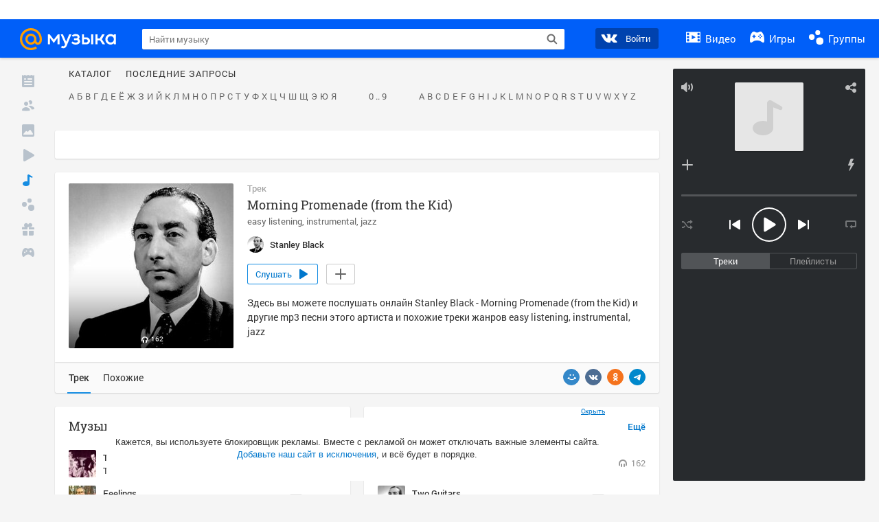

--- FILE ---
content_type: text/html; charset=utf-8
request_url: https://my.mail.ru/music/songs/stanley-black-morning-promenade-from-the-kid-a5debf2c6c422c71a8b7452db94a20f0
body_size: 75402
content:
<!DOCTYPE html>
<html>
<head >
	<meta charset="UTF-8">
	<meta http-equiv="X-UA-Compatible" content="IE=edge">

	<title>Morning Promenade (from the Kid) - Stanley Black - Слушать онлайн. Музыка Mail.Ru</title>

	<meta name="title" content="Morning Promenade (from the Kid) - Stanley Black - Слушать онлайн. Музыка Mail.Ru" />
	<meta name="description" content="Слушать онлайн Morning Promenade (from the Kid) - Stanley Black. Бесплатное прослушивание музыки на Музыка Mail.Ru" />
	<meta name="og:title" content="Morning Promenade (from the Kid) - Stanley Black" />
	<meta name="og:description" content="#easy listening #instrumental #jazz #moosic" />

	<meta property="twitter:title" content="Morning Promenade (from the Kid) - Stanley Black" />
	<meta property="twitter:description" content="#easy listening #instrumental #jazz #moosic" />

		<meta name="og:url" content="https://my.mail.ru/music/songs/stanley-black-morning-promenade-from-the-kid-a5debf2c6c422c71a8b7452db94a20f0" />


	<meta name="og:locale" content="ru_RU" />


			<link rel="image_src" href="https://avt-29.foto.mail.ru/community/stanley_black/_avatarbig" />
			<meta name="og:image" content="https://avt-29.foto.mail.ru/community/stanley_black/_avatarbig" />
			<meta name="twitter:image" content="https://avt-29.foto.mail.ru/community/stanley_black/_avatarbig" />


	<link rel="canonical" href="//my.mail.ru/music/songs/stanley-black-morning-promenade-from-the-kid-a5debf2c6c422c71a8b7452db94a20f0" />

	<link rel="alternate" media="only screen and (max-width: 640px)" href="https://m.my.mail.ru/music/songs/stanley-black-morning-promenade-from-the-kid-a5debf2c6c422c71a8b7452db94a20f0">

	<link rel="icon" href="//my3.imgsmail.ru/mail/ru/images/my/compass/static/favicon/favicon.ico" />
	<link rel="shortcut icon" href="//my3.imgsmail.ru/mail/ru/images/my/compass/static/favicon/favicon.ico" />

		<link class="b-pages-css-item" rel="stylesheet" type="text/css" href="//my2.imgsmail.ru/mail/ru/css/new/music_reskin-blessed1_rev233881160e.css" />
		<link class="b-pages-css-item" rel="stylesheet" type="text/css" href="//my2.imgsmail.ru/mail/ru/css/new/music_reskin_rev233881160e.css" />

<script type="text/javascript">        window.webConsole = {};        window.webConsole.log = window.webConsole.time = window.webConsole.error = window.webConsole.timeEnd = window.webConsole.timeStatus = function () {};    </script><script id="js-require-data" type="text/plain">{"avatarHost": "","staticHost": "//my4.imgsmail.ru/mail/ru/images/js/myjs/mm/out/","contentHost": "//content.foto.my.mail.ru","isTestServer": false,"isBeta": false,"isPsi": false,"useMin": true,"useHash": true,"branch": "","startModules": [],"bundles": ["audio-player","console","tmpl","util","video-html5"],"isEnableBooster": false,"isNotUrlPostfix": true,"pageType": "music"}</script><script type="text/plain" id="modules-defines">[{"name":"404/404","path":"404/404_rev705b470020"},{"name":"actions/actions-carousel","path":"actions/actions-carousel_reveeed496acf"},{"name":"actions/prizes","path":"actions/prizes_rev73b6500fd0"},{"name":"actions/tmpl/actions-prizes","path":"actions/tmpl/actions-prizes_rev1b20a69ca1"},{"name":"actions/tmpl/actions-promo","path":"actions/tmpl/actions-promo_rev1b20a69ca1"},{"name":"actions/tmpl/prize-image-block","path":"actions/tmpl/prize-image-block_rev1b20a69ca1"},{"name":"actions/tmpl/prize-popup","path":"actions/tmpl/prize-popup_rev1b20a69ca1"},{"name":"actions/tmpl/prizes-list-item","path":"actions/tmpl/prizes-list-item_rev1b20a69ca1"},{"name":"actions/user-actions","path":"actions/user-actions_rev339ca00426"},{"name":"actions/user-prize-popup","path":"actions/user-prize-popup_rev1b20a69ca1"},{"name":"additional-banners","path":"additional-banners/main_rev7f98c5bd3a"},{"name":"admin-links","path":"admin-links/main_rev844744282d"},{"name":"admin/tmpl/pages/wisher/calendars","path":"admin/tmpl/pages/wisher/calendars_revad5e34e8b2"},{"name":"admin/tmpl/pages/wisher/config","path":"admin/tmpl/pages/wisher/config_reve9438237af"},{"name":"admin/tmpl/pages/wisher/gifts","path":"admin/tmpl/pages/wisher/gifts_revad5e34e8b2"},{"name":"admin/tmpl/pages/wisher/holidays","path":"admin/tmpl/pages/wisher/holidays_revad5e34e8b2"},{"name":"admin/tmpl/pages/wisher/masks","path":"admin/tmpl/pages/wisher/masks_revad5e34e8b2"},{"name":"admin/tmpl/pages/wisher/promo-video","path":"admin/tmpl/pages/wisher/promo-video_revad5e34e8b2"},{"name":"admin/tmpl/wisher/calendar/calendar","path":"admin/tmpl/wisher/calendar/calendar_reve9438237af"},{"name":"admin/tmpl/wisher/calendar/calendars","path":"admin/tmpl/wisher/calendar/calendars_reve9438237af"},{"name":"admin/tmpl/wisher/calendar/edit-form","path":"admin/tmpl/wisher/calendar/edit-form_reve9438237af"},{"name":"admin/tmpl/wisher/calendar/edit-holiday-item","path":"admin/tmpl/wisher/calendar/edit-holiday-item_rev1da6df83bc"},{"name":"admin/tmpl/wisher/calendar/edit-holidays","path":"admin/tmpl/wisher/calendar/edit-holidays_rev1da6df83bc"},{"name":"admin/tmpl/wisher/calendar/edit-picture","path":"admin/tmpl/wisher/calendar/edit-picture_rev1da6df83bc"},{"name":"admin/tmpl/wisher/calendar/head","path":"admin/tmpl/wisher/calendar/head_reve9438237af"},{"name":"admin/tmpl/wisher/gifts/add-form","path":"admin/tmpl/wisher/gifts/add-form_rev1da6df83bc"},{"name":"admin/tmpl/wisher/gifts/day-cost","path":"admin/tmpl/wisher/gifts/day-cost_rev7c7a4dbd0b"},{"name":"admin/tmpl/wisher/gifts/edit-form","path":"admin/tmpl/wisher/gifts/edit-form_reve9438237af"},{"name":"admin/tmpl/wisher/gifts/edit-tag","path":"admin/tmpl/wisher/gifts/edit-tag_rev1da6df83bc"},{"name":"admin/tmpl/wisher/gifts/gift","path":"admin/tmpl/wisher/gifts/gift_reve9438237af"},{"name":"admin/tmpl/wisher/gifts/gifts","path":"admin/tmpl/wisher/gifts/gifts_reve9438237af"},{"name":"admin/tmpl/wisher/gifts/head","path":"admin/tmpl/wisher/gifts/head_reve9438237af"},{"name":"admin/tmpl/wisher/gifts/tag","path":"admin/tmpl/wisher/gifts/tag_reve9438237af"},{"name":"admin/tmpl/wisher/gifts/tag-form","path":"admin/tmpl/wisher/gifts/tag-form_reve9438237af"},{"name":"admin/tmpl/wisher/gifts/tags","path":"admin/tmpl/wisher/gifts/tags_reve9438237af"},{"name":"admin/tmpl/wisher/holiday/default-gift","path":"admin/tmpl/wisher/holiday/default-gift_rev7c7a4dbd0b"},{"name":"admin/tmpl/wisher/holiday/edit-date-item","path":"admin/tmpl/wisher/holiday/edit-date-item_rev1da6df83bc"},{"name":"admin/tmpl/wisher/holiday/edit-form","path":"admin/tmpl/wisher/holiday/edit-form_reve9438237af"},{"name":"admin/tmpl/wisher/holiday/edit-picture","path":"admin/tmpl/wisher/holiday/edit-picture_rev1da6df83bc"},{"name":"admin/tmpl/wisher/holiday/head","path":"admin/tmpl/wisher/holiday/head_reve9438237af"},{"name":"admin/tmpl/wisher/holiday/holiday","path":"admin/tmpl/wisher/holiday/holiday_reve9438237af"},{"name":"admin/tmpl/wisher/holiday/holidays","path":"admin/tmpl/wisher/holiday/holidays_reve9438237af"},{"name":"admin/tmpl/wisher/masks/edit-form","path":"admin/tmpl/wisher/masks/edit-form_reve9438237af"},{"name":"admin/tmpl/wisher/masks/edit-picture","path":"admin/tmpl/wisher/masks/edit-picture_reve9438237af"},{"name":"admin/tmpl/wisher/masks/edit-zip","path":"admin/tmpl/wisher/masks/edit-zip_reve9438237af"},{"name":"admin/tmpl/wisher/masks/head","path":"admin/tmpl/wisher/masks/head_reve9438237af"},{"name":"admin/tmpl/wisher/masks/mask","path":"admin/tmpl/wisher/masks/mask_reve9438237af"},{"name":"admin/tmpl/wisher/masks/masks","path":"admin/tmpl/wisher/masks/masks_reve9438237af"},{"name":"admin/tmpl/wisher/promo-video/edit-date-item","path":"admin/tmpl/wisher/promo-video/edit-date-item_reve9438237af"},{"name":"admin/tmpl/wisher/promo-video/edit-form","path":"admin/tmpl/wisher/promo-video/edit-form_reve9438237af"},{"name":"admin/tmpl/wisher/promo-video/edit-picture","path":"admin/tmpl/wisher/promo-video/edit-picture_reve9438237af"},{"name":"admin/tmpl/wisher/promo-video/edit-video","path":"admin/tmpl/wisher/promo-video/edit-video_reve9438237af"},{"name":"admin/tmpl/wisher/promo-video/head","path":"admin/tmpl/wisher/promo-video/head_reve9438237af"},{"name":"admin/tmpl/wisher/promo-video/video","path":"admin/tmpl/wisher/promo-video/video_reve9438237af"},{"name":"admin/tmpl/wisher/promo-video/videos","path":"admin/tmpl/wisher/promo-video/videos_reve9438237af"},{"name":"admin/wisher/base/add-form","path":"admin/wisher/base/add-form_revd9c24d5ad0"},{"name":"admin/wisher/base/collection","path":"admin/wisher/base/collection_revd9c24d5ad0"},{"name":"admin/wisher/base/edit-form","path":"admin/wisher/base/edit-form_revd9c24d5ad0"},{"name":"admin/wisher/base/edit-picture","path":"admin/wisher/base/edit-picture_revd9c24d5ad0"},{"name":"admin/wisher/base/item","path":"admin/wisher/base/item_revdd0225ad4d"},{"name":"admin/wisher/base/model","path":"admin/wisher/base/model_revd9c24d5ad0"},{"name":"admin/wisher/base/page","path":"admin/wisher/base/page_rev339ca00426"},{"name":"admin/wisher/calendar/add-form","path":"admin/wisher/calendar/add-form_revdd0225ad4d"},{"name":"admin/wisher/calendar/calendar","path":"admin/wisher/calendar/calendar_revdd0225ad4d"},{"name":"admin/wisher/calendar/edit-form","path":"admin/wisher/calendar/edit-form_revdd0225ad4d"},{"name":"admin/wisher/calendar/edit-holidays","path":"admin/wisher/calendar/edit-holidays_revdd0225ad4d"},{"name":"admin/wisher/calendar/edit-picture","path":"admin/wisher/calendar/edit-picture_revdd0225ad4d"},{"name":"admin/wisher/calendar/page","path":"admin/wisher/calendar/page_revdd0225ad4d"},{"name":"admin/wisher/collections/calendars","path":"admin/wisher/collections/calendars_revdd0225ad4d"},{"name":"admin/wisher/collections/gifts","path":"admin/wisher/collections/gifts_revdd0225ad4d"},{"name":"admin/wisher/collections/holidays","path":"admin/wisher/collections/holidays_revdd0225ad4d"},{"name":"admin/wisher/collections/masks","path":"admin/wisher/collections/masks_revdd0225ad4d"},{"name":"admin/wisher/collections/promo-video","path":"admin/wisher/collections/promo-video_revdd0225ad4d"},{"name":"admin/wisher/collections/tags","path":"admin/wisher/collections/tags_revdd0225ad4d"},{"name":"admin/wisher/gifts/add-form","path":"admin/wisher/gifts/add-form_revdd0225ad4d"},{"name":"admin/wisher/gifts/edit-form","path":"admin/wisher/gifts/edit-form_revdd0225ad4d"},{"name":"admin/wisher/gifts/gift","path":"admin/wisher/gifts/gift_revdd0225ad4d"},{"name":"admin/wisher/gifts/page","path":"admin/wisher/gifts/page_revdd0225ad4d"},{"name":"admin/wisher/gifts/tags","path":"admin/wisher/gifts/tags_revdd0225ad4d"},{"name":"admin/wisher/holiday/add-form","path":"admin/wisher/holiday/add-form_revdd0225ad4d"},{"name":"admin/wisher/holiday/default-gift","path":"admin/wisher/holiday/default-gift_revdd0225ad4d"},{"name":"admin/wisher/holiday/edit-form","path":"admin/wisher/holiday/edit-form_revf41bf09084"},{"name":"admin/wisher/holiday/edit-picture","path":"admin/wisher/holiday/edit-picture_revdd0225ad4d"},{"name":"admin/wisher/holiday/holiday","path":"admin/wisher/holiday/holiday_revdd0225ad4d"},{"name":"admin/wisher/holiday/page","path":"admin/wisher/holiday/page_revdd0225ad4d"},{"name":"admin/wisher/masks/add-form","path":"admin/wisher/masks/add-form_revdd0225ad4d"},{"name":"admin/wisher/masks/edit-form","path":"admin/wisher/masks/edit-form_revdd0225ad4d"},{"name":"admin/wisher/masks/edit-picture","path":"admin/wisher/masks/edit-picture_revdd0225ad4d"},{"name":"admin/wisher/masks/edit-zip","path":"admin/wisher/masks/edit-zip_revdd0225ad4d"},{"name":"admin/wisher/masks/mask","path":"admin/wisher/masks/mask_revdd0225ad4d"},{"name":"admin/wisher/masks/page","path":"admin/wisher/masks/page_revdd0225ad4d"},{"name":"admin/wisher/models/calendar","path":"admin/wisher/models/calendar_revdd0225ad4d"},{"name":"admin/wisher/models/gift","path":"admin/wisher/models/gift_revdd0225ad4d"},{"name":"admin/wisher/models/holiday","path":"admin/wisher/models/holiday_revdd0225ad4d"},{"name":"admin/wisher/models/mask","path":"admin/wisher/models/mask_revdd0225ad4d"},{"name":"admin/wisher/models/promo-video","path":"admin/wisher/models/promo-video_revdd0225ad4d"},{"name":"admin/wisher/models/tag","path":"admin/wisher/models/tag_revdd0225ad4d"},{"name":"admin/wisher/promo-video/add-form","path":"admin/wisher/promo-video/add-form_revdd0225ad4d"},{"name":"admin/wisher/promo-video/edit-form","path":"admin/wisher/promo-video/edit-form_revdd0225ad4d"},{"name":"admin/wisher/promo-video/edit-picture","path":"admin/wisher/promo-video/edit-picture_revdd0225ad4d"},{"name":"admin/wisher/promo-video/edit-video","path":"admin/wisher/promo-video/edit-video_revdd0225ad4d"},{"name":"admin/wisher/promo-video/page","path":"admin/wisher/promo-video/page_revdd0225ad4d"},{"name":"admin/wisher/promo-video/promo-video","path":"admin/wisher/promo-video/promo-video_revdd0225ad4d"},{"name":"admin/wisher/utils","path":"admin/wisher/utils_reve9438237af"},{"name":"animated-tabs","path":"animated-tabs/main_revbd1169583c"},{"name":"anketa","path":"anketa/main_revff85fd8484"},{"name":"anketa/languages","path":"anketa/languages_revff85fd8484"},{"name":"anketa/partner","path":"anketa/partner_revff85fd8484"},{"name":"anketa/region","path":"anketa/region_reve37205de4b"},{"name":"app","path":"app/main_reva446296012"},{"name":"app.init","path":"app.init_revb7f5eb4395"},{"name":"app/banners","path":"app/banners_revcef2bd50f2"},{"name":"app/channel","path":"app/channel_reve5920a456e"},{"name":"app/comet","path":"app/comet_revff85fd8484"},{"name":"app/history","path":"app/history_revdc0135438b"},{"name":"app/page-loader","path":"app/page-loader_revf71af83bd2"},{"name":"app/process-go-options","path":"app/process-go-options_revbd1169583c"},{"name":"app/section","path":"app/section_revbd1169583c"},{"name":"app/timing-stat","path":"app/timing-stat_revff85fd8484"},{"name":"app_catalog","path":"app_catalog/main_revbeeb43919a"},{"name":"app_catalog-old","path":"app_catalog-old/main_rev90871c6048"},{"name":"app_catalog-old/best","path":"app_catalog-old/best_revc96c19cba1"},{"name":"app_catalog-old/carousel","path":"app_catalog-old/carousel_revc96c19cba1"},{"name":"app_catalog-old/countdown","path":"app_catalog-old/countdown_revc96c19cba1"},{"name":"app_catalog-old/hilo-tizer","path":"app_catalog-old/hilo-tizer_revdd0225ad4d"},{"name":"app_catalog-old/installed","path":"app_catalog-old/installed_revc96c19cba1"},{"name":"app_catalog-old/leftmenu","path":"app_catalog-old/leftmenu_revc96c19cba1"},{"name":"app_catalog-old/notify","path":"app_catalog-old/notify_revc96c19cba1"},{"name":"app_catalog-old/promo/bonus-popup","path":"app_catalog-old/promo/bonus-popup_revc96c19cba1"},{"name":"app_catalog-old/tmpl/best","path":"app_catalog-old/tmpl/best_revc96c19cba1"},{"name":"app_catalog-old/tmpl/carousel","path":"app_catalog-old/tmpl/carousel_revc96c19cba1"},{"name":"app_catalog-old/tmpl/countdown","path":"app_catalog-old/tmpl/countdown_revc96c19cba1"},{"name":"app_catalog-old/tmpl/game-card","path":"app_catalog-old/tmpl/game-card_rev35826af76f"},{"name":"app_catalog-old/tmpl/game-card-friends","path":"app_catalog-old/tmpl/game-card-friends_revc96c19cba1"},{"name":"app_catalog-old/tmpl/game-notifies","path":"app_catalog-old/tmpl/game-notifies_revc96c19cba1"},{"name":"app_catalog-old/tmpl/game-notifies-list","path":"app_catalog-old/tmpl/game-notifies-list_revc96c19cba1"},{"name":"app_catalog-old/tmpl/hilo-tizer","path":"app_catalog-old/tmpl/hilo-tizer_revb29c08b37f"},{"name":"app_catalog-old/tmpl/installed","path":"app_catalog-old/tmpl/installed_revc96c19cba1"},{"name":"app_catalog-old/tmpl/list","path":"app_catalog-old/tmpl/list_revc96c19cba1"},{"name":"app_catalog-old/tmpl/list-item","path":"app_catalog-old/tmpl/list-item_revc96c19cba1"},{"name":"app_catalog-old/user-apps","path":"app_catalog-old/user-apps_revc96c19cba1"},{"name":"app_catalog-old/view/catalog","path":"app_catalog-old/view/catalog_revc96c19cba1"},{"name":"app_catalog/app-of-the-day","path":"app_catalog/app-of-the-day_revc6f27588fd"},{"name":"app_catalog/carousel","path":"app_catalog/carousel_revc96caa38df"},{"name":"app_catalog/chosenGenreApps","path":"app_catalog/chosenGenreApps_rev0de2a3f73c"},{"name":"app_catalog/countdown","path":"app_catalog/countdown_rev2c1cbf4c74"},{"name":"app_catalog/genreApps","path":"app_catalog/genreApps_revb58896eead"},{"name":"app_catalog/hilo-tizer","path":"app_catalog/hilo-tizer_revb7f5eb4395"},{"name":"app_catalog/installed","path":"app_catalog/installed_rev9f63ec6d6c"},{"name":"app_catalog/leftmenu","path":"app_catalog/leftmenu_revbd1169583c"},{"name":"app_catalog/notify","path":"app_catalog/notify_rev35826af76f"},{"name":"app_catalog/promo/bonus-popup","path":"app_catalog/promo/bonus-popup_revc1ea394468"},{"name":"app_catalog/tmpl/app-of-the-day","path":"app_catalog/tmpl/app-of-the-day_revc6f27588fd"},{"name":"app_catalog/tmpl/apps-genre","path":"app_catalog/tmpl/apps-genre_revc96c19cba1"},{"name":"app_catalog/tmpl/best","path":"app_catalog/tmpl/best_revff85fd8484"},{"name":"app_catalog/tmpl/carousel","path":"app_catalog/tmpl/carousel_rev0de2a3f73c"},{"name":"app_catalog/tmpl/countdown","path":"app_catalog/tmpl/countdown_revff85fd8484"},{"name":"app_catalog/tmpl/game-card","path":"app_catalog/tmpl/game-card_rev0de2a3f73c"},{"name":"app_catalog/tmpl/game-card-friends","path":"app_catalog/tmpl/game-card-friends_rev520f684f4e"},{"name":"app_catalog/tmpl/game-notifies","path":"app_catalog/tmpl/game-notifies_revff85fd8484"},{"name":"app_catalog/tmpl/game-notifies-list","path":"app_catalog/tmpl/game-notifies-list_revbd1169583c"},{"name":"app_catalog/tmpl/hilo-tizer","path":"app_catalog/tmpl/hilo-tizer_rev988d94f6cd"},{"name":"app_catalog/tmpl/installed","path":"app_catalog/tmpl/installed_revc96c19cba1"},{"name":"app_catalog/tmpl/list","path":"app_catalog/tmpl/list_rev0de2a3f73c"},{"name":"app_catalog/tmpl/list-item","path":"app_catalog/tmpl/list-item_rev0de2a3f73c"},{"name":"app_catalog/tmpl/list-item-fake","path":"app_catalog/tmpl/list-item-fake_rev0f3caeedc8"},{"name":"app_catalog/tmpl/list-item-pic","path":"app_catalog/tmpl/list-item-pic_rev0de2a3f73c"},{"name":"app_catalog/user-apps","path":"app_catalog/user-apps_rev69b9e698b1"},{"name":"app_catalog/view/catalog","path":"app_catalog/view/catalog_rev94debffc7f"},{"name":"app_catalog/vkplay","path":"app_catalog/vkplay_reve0791fe47f"},{"name":"app_remove-popup","path":"app_remove-popup/main_revc99aacceb8"},{"name":"app_remove-popup/tmpl/removeAppPopup","path":"app_remove-popup/tmpl/removeAppPopup_revc96c19cba1"},{"name":"app_search","path":"app_search/main_revc96c19cba1"},{"name":"app_search/tmpl/list","path":"app_search/tmpl/list_rev5f12aff475"},{"name":"app_search/tmpl/list-item-search","path":"app_search/tmpl/list-item-search_rev5f12aff475"},{"name":"app_search/tmpl/removeAppPopup","path":"app_search/tmpl/removeAppPopup_rev2249895851"},{"name":"apps","path":"apps/main_revcef2bd50f2"},{"name":"apps-promo/collections/top","path":"apps-promo/collections/top_revbd1169583c"},{"name":"apps-promo/diamonds","path":"apps-promo/diamonds_rev44645fbf02"},{"name":"apps-promo/double-mailiki","path":"apps-promo/double-mailiki_rev44645fbf02"},{"name":"apps-promo/easy-money","path":"apps-promo/easy-money_revb3feb3e0e7"},{"name":"apps-promo/game-club","path":"apps-promo/game-club_rev9ee13f5191"},{"name":"apps-promo/inc/wheel-of-fortune-bonus","path":"apps-promo/inc/wheel-of-fortune-bonus_rev12c722b871"},{"name":"apps-promo/inc/wheel-of-fortune-wheel","path":"apps-promo/inc/wheel-of-fortune-wheel_rev12c722b871"},{"name":"apps-promo/models/wheel-of-fortune","path":"apps-promo/models/wheel-of-fortune_rev12c722b871"},{"name":"apps-promo/retention-gift","path":"apps-promo/retention-gift_rev44645fbf02"},{"name":"apps-promo/rx2","path":"apps-promo/rx2_rev44645fbf02"},{"name":"apps-promo/tmpl/modal-diamonds-bonus","path":"apps-promo/tmpl/modal-diamonds-bonus_revbd1169583c"},{"name":"apps-promo/tmpl/modal-diamonds-decor","path":"apps-promo/tmpl/modal-diamonds-decor_rev2361bca24f"},{"name":"apps-promo/tmpl/modal-diamonds-rules","path":"apps-promo/tmpl/modal-diamonds-rules_rev3ac15932d4"},{"name":"apps-promo/tmpl/modal-diamonds-top","path":"apps-promo/tmpl/modal-diamonds-top_rev2361bca24f"},{"name":"apps-promo/tmpl/modal-diamonds-top-list","path":"apps-promo/tmpl/modal-diamonds-top-list_rev2361bca24f"},{"name":"apps-promo/tmpl/modal-easy-money","path":"apps-promo/tmpl/modal-easy-money_revb3feb3e0e7"},{"name":"apps-promo/tmpl/modal-retention-gift","path":"apps-promo/tmpl/modal-retention-gift_rev44645fbf02"},{"name":"apps-promo/tmpl/modal-retention-gift-catched","path":"apps-promo/tmpl/modal-retention-gift-catched_revcd07f7d71c"},{"name":"apps-promo/tmpl/modal-retention-gift-rules","path":"apps-promo/tmpl/modal-retention-gift-rules_revd1747cec74"},{"name":"apps-promo/tmpl/modal-retention-gift-welcome","path":"apps-promo/tmpl/modal-retention-gift-welcome_revd2a1fd5fe8"},{"name":"apps-promo/tmpl/modal-toy-set","path":"apps-promo/tmpl/modal-toy-set_rev0f46dd18ba"},{"name":"apps-promo/tmpl/modal-toy-set-bonus","path":"apps-promo/tmpl/modal-toy-set-bonus_rev0f46dd18ba"},{"name":"apps-promo/tmpl/modal-toy-set-error","path":"apps-promo/tmpl/modal-toy-set-error_rev0f46dd18ba"},{"name":"apps-promo/tmpl/modal-toy-set-rules","path":"apps-promo/tmpl/modal-toy-set-rules_rev0f46dd18ba"},{"name":"apps-promo/tmpl/modal-toy-set-toy","path":"apps-promo/tmpl/modal-toy-set-toy_rev0f46dd18ba"},{"name":"apps-promo/tmpl/modal-wheel-of-fortune","path":"apps-promo/tmpl/modal-wheel-of-fortune_rev12c722b871"},{"name":"apps-promo/tmpl/modal-wheel-of-fortune-bonus","path":"apps-promo/tmpl/modal-wheel-of-fortune-bonus_rev12c722b871"},{"name":"apps-promo/tmpl/modal-wheel-of-fortune-error","path":"apps-promo/tmpl/modal-wheel-of-fortune-error_rev12c722b871"},{"name":"apps-promo/tmpl/modal-x2-rules","path":"apps-promo/tmpl/modal-x2-rules_rev35826af76f"},{"name":"apps-promo/toy-set","path":"apps-promo/toy-set_rev2c1cbf4c74"},{"name":"apps-promo/wheel-of-fortune","path":"apps-promo/wheel-of-fortune_rev44645fbf02"},{"name":"apps/catalog","path":"apps/catalog_reva51dfb0339"},{"name":"apps/countdown-element-container","path":"apps/countdown-element-container_rev91fde143bb"},{"name":"apps/disable-autoinit","path":"apps/disable-autoinit_revff85fd8484"},{"name":"apps/element-scroll","path":"apps/element-scroll_revff85fd8484"},{"name":"apps/event-countdown","path":"apps/event-countdown_rev91fde143bb"},{"name":"apps/external","path":"apps/external_rev7807292d01"},{"name":"apps/external-src","path":"apps/external-src_rev6a65a00bc0"},{"name":"apps/game-bubble","path":"apps/game-bubble_rev91fde143bb"},{"name":"apps/game-bubbles","path":"apps/game-bubbles_rev91fde143bb"},{"name":"apps/hilo-game","path":"apps/hilo-game_revb7f5eb4395"},{"name":"apps/hilo-helpers","path":"apps/hilo-helpers_revc743d71c84"},{"name":"apps/hilo-howto","path":"apps/hilo-howto_revc743d71c84"},{"name":"apps/modal","path":"apps/modal_rev12c722b871"},{"name":"apps/preroll","path":"apps/preroll_revcccb980eca"},{"name":"apps/promo","path":"apps/promo_rev82107a1120"},{"name":"apps/promo-layer","path":"apps/promo-layer_rev1aa3496a9d"},{"name":"apps/score","path":"apps/score_revbd1169583c"},{"name":"apps/tmpl/catalog","path":"apps/tmpl/catalog_revff85fd8484"},{"name":"apps/tmpl/create-my-notification","path":"apps/tmpl/create-my-notification_revf26e3150d4"},{"name":"apps/tmpl/game-bubble","path":"apps/tmpl/game-bubble_rev052150aacf"},{"name":"apps/tmpl/hilo-suitable-apps","path":"apps/tmpl/hilo-suitable-apps_rev90871c6048"},{"name":"apps/tmpl/hilo-top","path":"apps/tmpl/hilo-top_rev90871c6048"},{"name":"apps/tmpl/modal","path":"apps/tmpl/modal_rev2361bca24f"},{"name":"apps/tmpl/preroll","path":"apps/tmpl/preroll_revcccb980eca"},{"name":"apps/tmpl/promo-layer","path":"apps/tmpl/promo-layer_rev9352dc081a"},{"name":"apps/tmpl/promo-layer-slide","path":"apps/tmpl/promo-layer-slide_rev9352dc081a"},{"name":"apps/tmpl/score-top","path":"apps/tmpl/score-top_revbd1169583c"},{"name":"audio-player","path":"audio-player/main_revff85fd8484"},{"name":"audio-player/player","path":"audio-player/player_rev67fe8d3f21"},{"name":"audio-player/playlist","path":"audio-player/playlist_revff85fd8484"},{"name":"audio-player/track","path":"audio-player/track_rev4213dc577a"},{"name":"audio_player","path":"audio_player/main_rev7aa487c7bd"},{"name":"auth-info","path":"auth-info/main_rev5f12aff475"},{"name":"authorization","path":"authorization/main_rev368dbcdda1"},{"name":"avatar-edit","path":"avatar-edit/main_rev1e4c553239"},{"name":"avatar-edit/popup","path":"avatar-edit/popup_revdd0225ad4d"},{"name":"avatar-edit/tmpl/main","path":"avatar-edit/tmpl/main_rev8bca542c51"},{"name":"balance/balance","path":"balance/balance_reve5920a456e"},{"name":"balance/balance-details","path":"balance/balance-details_reve5920a456e"},{"name":"balance/models/balance-model","path":"balance/models/balance-model_revfaee9c1b3a"},{"name":"balance/tmpl/app-navigation-balance","path":"balance/tmpl/app-navigation-balance_reve5920a456e"},{"name":"balance/tmpl/balance","path":"balance/tmpl/balance_rev8d34c60974"},{"name":"balance/tmpl/balance-detail-popup-content","path":"balance/tmpl/balance-detail-popup-content_reve5920a456e"},{"name":"balance/tmpl/balance-details","path":"balance/tmpl/balance-details_reve5920a456e"},{"name":"banner-updater/index","path":"banner-updater/index_revdd0225ad4d"},{"name":"banners-block/index","path":"banners-block/index_revbffe6e4809"},{"name":"base/collection","path":"base/collection_rev131693430b"},{"name":"base/event","path":"base/event_rev131693430b"},{"name":"base/model","path":"base/model_rev131693430b"},{"name":"base/page","path":"base/page_revcd07f7d71c"},{"name":"base/router","path":"base/router_rev131693430b"},{"name":"base/view","path":"base/view_revd360c5c6ff"},{"name":"battlepass","path":"battlepass/main_revf86cc935c3"},{"name":"battlepass/enums","path":"battlepass/enums_rev7f98c5bd3a"},{"name":"battlepass/helpers","path":"battlepass/helpers_rev25d78fd994"},{"name":"battlepass/index","path":"battlepass/index_rev7f98c5bd3a"},{"name":"battlepass/tmpl/battlepass","path":"battlepass/tmpl/battlepass_rev25d78fd994"},{"name":"battlepass/tmpl/countdown","path":"battlepass/tmpl/countdown_rev7f98c5bd3a"},{"name":"battlepass/tmpl/levels","path":"battlepass/tmpl/levels_rev25d78fd994"},{"name":"battlepass/tmpl/open","path":"battlepass/tmpl/open_rev7f98c5bd3a"},{"name":"battlepass/tmpl/premium","path":"battlepass/tmpl/premium_rev7f98c5bd3a"},{"name":"battlepass/tmpl/prize","path":"battlepass/tmpl/prize_rev7f98c5bd3a"},{"name":"battlepass/tmpl/rules","path":"battlepass/tmpl/rules_rev7f98c5bd3a"},{"name":"battlepass/tmpl/state","path":"battlepass/tmpl/state_rev25d78fd994"},{"name":"battlepass/tmpl/table","path":"battlepass/tmpl/table_rev7f98c5bd3a"},{"name":"battlepass/types","path":"battlepass/types_rev7f98c5bd3a"},{"name":"blocks/tmpl/css-versions","path":"blocks/tmpl/css-versions_revad5e34e8b2"},{"name":"blocks/tmpl/custom/svg-sprite-game-client-promo-versions","path":"blocks/tmpl/custom/svg-sprite-game-client-promo-versions_rev91fde143bb"},{"name":"blocks/tmpl/js-versions","path":"blocks/tmpl/js-versions_revad5e34e8b2"},{"name":"blocks/tmpl/svg-sprite-all-versions","path":"blocks/tmpl/svg-sprite-all-versions_rev2c1cbf4c74"},{"name":"blocks/tmpl/svg-sprite-music-versions","path":"blocks/tmpl/svg-sprite-music-versions_rev8181ec5380"},{"name":"blocks/tmpl/svg-sprite-promo-versions","path":"blocks/tmpl/svg-sprite-promo-versions_rev91fde143bb"},{"name":"breadcrumbs/breadcrumbs","path":"breadcrumbs/breadcrumbs_revd003683cf4"},{"name":"bundles/all","path":"bundles/all_revcef2bd50f2"},{"name":"bundles/audio-player","path":"bundles/audio-player_rev67fe8d3f21"},{"name":"bundles/tmpl","path":"bundles/tmpl_reve5920a456e"},{"name":"bundles/util","path":"bundles/util_revd203ebda19"},{"name":"bundles/video-html5","path":"bundles/video-html5_rev9550460280"},{"name":"buy-badges","path":"buy-badges/main_rev9ef5ddb9a3"},{"name":"buy-badges/main-old","path":"buy-badges/main-old_rev9ef5ddb9a3"},{"name":"buy-badges/tmpl/buy-badges-popup","path":"buy-badges/tmpl/buy-badges-popup_rev988d94f6cd"},{"name":"captcha","path":"captcha/main_rev4582479046"},{"name":"captcha/tmpl/main","path":"captcha/tmpl/main_revff85fd8484"},{"name":"cashback-history/cashback-history","path":"cashback-history/cashback-history_rev64d8bc48dd"},{"name":"cashback-history/tmpl/cashback-history","path":"cashback-history/tmpl/cashback-history_rev64d8bc48dd"},{"name":"cashback-history/tmpl/cashback-history-item","path":"cashback-history/tmpl/cashback-history-item_rev64d8bc48dd"},{"name":"catalog","path":"catalog/main_revff85fd8484"},{"name":"catalog/friends","path":"catalog/friends_revec1bdbf33a"},{"name":"catalog/main/filter","path":"catalog/main/filter_revff85fd8484"},{"name":"catalog/main/list","path":"catalog/main/list_reva446296012"},{"name":"catalog/main/search","path":"catalog/main/search_revff85fd8484"},{"name":"chart","path":"chart/main_revbd1169583c"},{"name":"chart/highcharts","path":"chart/highcharts_revbd1169583c"},{"name":"checkbox-list","path":"checkbox-list/main_reve5920a456e"},{"name":"checkbox-list/index","path":"checkbox-list/index_revdd0225ad4d"},{"name":"checkbox-list/tmpl/checkbox","path":"checkbox-list/tmpl/checkbox_revdd0225ad4d"},{"name":"checkbox-list/tmpl/checkboxList","path":"checkbox-list/tmpl/checkboxList_revdd0225ad4d"},{"name":"checkbox-list/types","path":"checkbox-list/types_reve5920a456e"},{"name":"choice-friends","path":"choice-friends/main_revff85fd8484"},{"name":"choice-friends/tmpl/partner/main","path":"choice-friends/tmpl/partner/main_rev3972016021"},{"name":"client-server","path":"client-server_rev9550460280"},{"name":"collections/actions/list","path":"collections/actions/list_revb58896eead"},{"name":"collections/apps/catalog","path":"collections/apps/catalog_reveeed496acf"},{"name":"collections/apps/catalog-my","path":"collections/apps/catalog-my_rev0de2a3f73c"},{"name":"collections/apps/catalog-old","path":"collections/apps/catalog-old_revc96c19cba1"},{"name":"collections/apps/catalog-vkplay","path":"collections/apps/catalog-vkplay_reve0791fe47f"},{"name":"collections/apps/friends","path":"collections/apps/friends_revbd1169583c"},{"name":"collections/apps/notifies","path":"collections/apps/notifies_revbd1169583c"},{"name":"collections/apps/recommendations","path":"collections/apps/recommendations_revbd1169583c"},{"name":"collections/apps/search","path":"collections/apps/search_reve13d842fe8"},{"name":"collections/apps/types","path":"collections/apps/types_reveeed496acf"},{"name":"collections/audio/items","path":"collections/audio/items_revbd1169583c"},{"name":"collections/audio/playlists","path":"collections/audio/playlists_revbd1169583c"},{"name":"collections/audio/search","path":"collections/audio/search_revbd1169583c"},{"name":"collections/audio/suggest","path":"collections/audio/suggest_revdd0225ad4d"},{"name":"collections/comments/comments","path":"collections/comments/comments_revbd1169583c"},{"name":"collections/dialogues/list","path":"collections/dialogues/list_reve13d842fe8"},{"name":"collections/dialogues/messages","path":"collections/dialogues/messages_revbd1169583c"},{"name":"collections/education/college/faculties","path":"collections/education/college/faculties_revbd1169583c"},{"name":"collections/education/college/items","path":"collections/education/college/items_revbd1169583c"},{"name":"collections/education/institute/departments","path":"collections/education/institute/departments_revbd1169583c"},{"name":"collections/education/institute/faculties","path":"collections/education/institute/faculties_revbd1169583c"},{"name":"collections/education/institute/items","path":"collections/education/institute/items_revbd1169583c"},{"name":"collections/education/schools","path":"collections/education/schools_revbd1169583c"},{"name":"collections/geo/cities","path":"collections/geo/cities_rev3972016021"},{"name":"collections/geo/countries","path":"collections/geo/countries_rev3972016021"},{"name":"collections/geo/geo","path":"collections/geo/geo_revbd1169583c"},{"name":"collections/geo/house","path":"collections/geo/house_revbd1169583c"},{"name":"collections/geo/regions","path":"collections/geo/regions_rev3972016021"},{"name":"collections/geo/search","path":"collections/geo/search_revbd1169583c"},{"name":"collections/geo/streets","path":"collections/geo/streets_revbd1169583c"},{"name":"collections/groups/items","path":"collections/groups/items_revbd1169583c"},{"name":"collections/hashtags/suggest","path":"collections/hashtags/suggest_revdd0225ad4d"},{"name":"collections/moderation/queue","path":"collections/moderation/queue_revbd1169583c"},{"name":"collections/notifications/alerts","path":"collections/notifications/alerts_rev35826af76f"},{"name":"collections/notifications/list","path":"collections/notifications/list_revdd0225ad4d"},{"name":"collections/notifications/settings","path":"collections/notifications/settings_revbd1169583c"},{"name":"collections/photo/albums","path":"collections/photo/albums_revbd1169583c"},{"name":"collections/photo/items","path":"collections/photo/items_revbd1169583c"},{"name":"collections/users/comment-mention-users","path":"collections/users/comment-mention-users_revbd1169583c"},{"name":"collections/users/followers","path":"collections/users/followers_revbd1169583c"},{"name":"collections/users/friends","path":"collections/users/friends_revbd1169583c"},{"name":"collections/users/search","path":"collections/users/search_revf71af83bd2"},{"name":"collections/users/visitors","path":"collections/users/visitors_revbd1169583c"},{"name":"collections/video/albums","path":"collections/video/albums_revbd1169583c"},{"name":"collections/video/best","path":"collections/video/best_revbd1169583c"},{"name":"collections/video/channels","path":"collections/video/channels_revbd1169583c"},{"name":"collections/video/channels-with-promo","path":"collections/video/channels-with-promo_revbd1169583c"},{"name":"collections/video/follows","path":"collections/video/follows_revbd1169583c"},{"name":"collections/video/friends","path":"collections/video/friends_revbd1169583c"},{"name":"collections/video/items","path":"collections/video/items_revf33aa984bf"},{"name":"collections/video/recommend","path":"collections/video/recommend_revbd1169583c"},{"name":"collections/video/related","path":"collections/video/related_revbd1169583c"},{"name":"collections/video/search","path":"collections/video/search_revbd9e073138"},{"name":"collections/video/subscriptions","path":"collections/video/subscriptions_revbd1169583c"},{"name":"collections/video/suggest","path":"collections/video/suggest_revdd0225ad4d"},{"name":"collections/video/top","path":"collections/video/top_reva60accd304"},{"name":"comments","path":"comments/main_revbd1169583c"},{"name":"comments/answer","path":"comments/answer_revff85fd8484"},{"name":"comments/item","path":"comments/item_revbd1169583c"},{"name":"comments/like","path":"comments/like_rev1da6df83bc"},{"name":"comments/stat","path":"comments/stat_revbd1169583c"},{"name":"comments/tmpl/item","path":"comments/tmpl/item_reva81b984acb"},{"name":"comments/tmpl/settings","path":"comments/tmpl/settings_revbd1169583c"},{"name":"comments/tmpl/text","path":"comments/tmpl/text_reva81b984acb"},{"name":"comments/tmpl/writer/audio-item","path":"comments/tmpl/writer/audio-item_revff85fd8484"},{"name":"comments/tmpl/writer/main","path":"comments/tmpl/writer/main_revbd1169583c"},{"name":"comments/tmpl/writer/photo-item","path":"comments/tmpl/writer/photo-item_revff85fd8484"},{"name":"comments/tmpl/writer/video-item","path":"comments/tmpl/writer/video-item_revff85fd8484"},{"name":"comments/writer","path":"comments/writer_reve13d842fe8"},{"name":"common/flash-support-detector","path":"common/flash-support-detector_rev0a5feef514"},{"name":"common/tmpl/avatars/avatar","path":"common/tmpl/avatars/avatar_revb91b6f9d08"},{"name":"common/tmpl/avatars/avatar-container","path":"common/tmpl/avatars/avatar-container_revf241112b94"},{"name":"common/tmpl/avatars/avatar-frame","path":"common/tmpl/avatars/avatar-frame_revb91b6f9d08"},{"name":"common/tmpl/badges/badge-online","path":"common/tmpl/badges/badge-online_rev35826af76f"},{"name":"common/tmpl/badges/badge-vip","path":"common/tmpl/badges/badge-vip_revf241112b94"},{"name":"common/value-changer","path":"common/value-changer_rev9651d9990a"},{"name":"community","path":"community/main_revff85fd8484"},{"name":"community-statistic","path":"community-statistic/main_revbd1169583c"},{"name":"community-statistic/item","path":"community-statistic/item_revbd1169583c"},{"name":"community/invite","path":"community/invite_revbd1169583c"},{"name":"community/jentry-join","path":"community/jentry-join_revbd1169583c"},{"name":"community/journal/journal","path":"community/journal/journal_rev9701da092c"},{"name":"community/journal/jupdate","path":"community/journal/jupdate_revbd1169583c"},{"name":"console-extensions","path":"console-extensions_revff85fd8484"},{"name":"content-tools/albums/access-form","path":"content-tools/albums/access-form_revbd1169583c"},{"name":"content-tools/albums/base-form","path":"content-tools/albums/base-form_revbd1169583c"},{"name":"content-tools/albums/cover-form","path":"content-tools/albums/cover-form_rev3972016021"},{"name":"content-tools/albums/create-album","path":"content-tools/albums/create-album_rev3972016021"},{"name":"content-tools/albums/edit-album","path":"content-tools/albums/edit-album_rev9357aae3b3"},{"name":"content-tools/albums/form","path":"content-tools/albums/form_rev1e4c553239"},{"name":"content-tools/albums/main","path":"content-tools/albums/main_rev1da6df83bc"},{"name":"content-tools/albums/selector","path":"content-tools/albums/selector_revf33aa984bf"},{"name":"content-tools/albums/sort-form","path":"content-tools/albums/sort-form_revbd1169583c"},{"name":"content-tools/audio/upload/albums/form","path":"content-tools/audio/upload/albums/form_rev3972016021"},{"name":"content-tools/audio/upload/button","path":"content-tools/audio/upload/button_revbd1169583c"},{"name":"content-tools/audio/upload/edit","path":"content-tools/audio/upload/edit_revbd9e073138"},{"name":"content-tools/audio/upload/edit-item","path":"content-tools/audio/upload/edit-item_revbd1169583c"},{"name":"content-tools/audio/upload/files/uploader","path":"content-tools/audio/upload/files/uploader_revbd1169583c"},{"name":"content-tools/audio/upload/main","path":"content-tools/audio/upload/main_reveb3dc005a3"},{"name":"content-tools/audio/upload/popup","path":"content-tools/audio/upload/popup_reveb3dc005a3"},{"name":"content-tools/audio/upload/search/form","path":"content-tools/audio/upload/search/form_revbd1169583c"},{"name":"content-tools/audio/upload/stat","path":"content-tools/audio/upload/stat_rev8f9b6d217d"},{"name":"content-tools/file-api/ajax","path":"content-tools/file-api/ajax_rev18b76e414f"},{"name":"content-tools/file-api/audio","path":"content-tools/file-api/audio_revadfe30a9b4"},{"name":"content-tools/file-api/file","path":"content-tools/file-api/file_revbd1169583c"},{"name":"content-tools/file-api/iframe","path":"content-tools/file-api/iframe_revbd1169583c"},{"name":"content-tools/file-api/image","path":"content-tools/file-api/image_rev8ff99f613a"},{"name":"content-tools/file-api/main","path":"content-tools/file-api/main_reve3101f36c0"},{"name":"content-tools/media/edit-form","path":"content-tools/media/edit-form_rev9cf14d32b6"},{"name":"content-tools/photo/ajax","path":"content-tools/photo/ajax_revff85fd8484"},{"name":"content-tools/photo/albums/access-form","path":"content-tools/photo/albums/access-form_revbd1169583c"},{"name":"content-tools/photo/albums/cover-form","path":"content-tools/photo/albums/cover-form_revbd1169583c"},{"name":"content-tools/photo/albums/create-album","path":"content-tools/photo/albums/create-album_revff85fd8484"},{"name":"content-tools/photo/albums/edit-album","path":"content-tools/photo/albums/edit-album_revff85fd8484"},{"name":"content-tools/photo/albums/sort-form","path":"content-tools/photo/albums/sort-form_revff85fd8484"},{"name":"content-tools/photo/item","path":"content-tools/photo/item_revbd1169583c"},{"name":"content-tools/photo/upload/albums/form","path":"content-tools/photo/upload/albums/form_revbd1169583c"},{"name":"content-tools/photo/upload/button","path":"content-tools/photo/upload/button_rev1da6df83bc"},{"name":"content-tools/photo/upload/camera/form","path":"content-tools/photo/upload/camera/form_rev1e4c553239"},{"name":"content-tools/photo/upload/camera/uploader","path":"content-tools/photo/upload/camera/uploader_revbd1169583c"},{"name":"content-tools/photo/upload/edit","path":"content-tools/photo/upload/edit_rev01423ea979"},{"name":"content-tools/photo/upload/edit-item","path":"content-tools/photo/upload/edit-item_revbd1169583c"},{"name":"content-tools/photo/upload/edit-item-base","path":"content-tools/photo/upload/edit-item-base_revbd1169583c"},{"name":"content-tools/photo/upload/edit-item-expanded","path":"content-tools/photo/upload/edit-item-expanded_revbd1169583c"},{"name":"content-tools/photo/upload/files/uploader","path":"content-tools/photo/upload/files/uploader_rev8ff99f613a"},{"name":"content-tools/photo/upload/main","path":"content-tools/photo/upload/main_revf33aa984bf"},{"name":"content-tools/photo/upload/network/form","path":"content-tools/photo/upload/network/form_revbd1169583c"},{"name":"content-tools/photo/upload/network/uploader","path":"content-tools/photo/upload/network/uploader_rev3972016021"},{"name":"content-tools/photo/upload/popup","path":"content-tools/photo/upload/popup_revf71af83bd2"},{"name":"content-tools/photo/upload/stat","path":"content-tools/photo/upload/stat_rev8f9b6d217d"},{"name":"content-tools/photo/upload/uploader","path":"content-tools/photo/upload/uploader_revbd1169583c"},{"name":"content-tools/tabs-form","path":"content-tools/tabs-form_revbd1169583c"},{"name":"content-tools/tmpl/albums/access-form","path":"content-tools/tmpl/albums/access-form_revbd1169583c"},{"name":"content-tools/tmpl/albums/base-form","path":"content-tools/tmpl/albums/base-form_revff85fd8484"},{"name":"content-tools/tmpl/albums/cover-form","path":"content-tools/tmpl/albums/cover-form_revbd1169583c"},{"name":"content-tools/tmpl/albums/main","path":"content-tools/tmpl/albums/main_revff85fd8484"},{"name":"content-tools/tmpl/albums/selector-create-album","path":"content-tools/tmpl/albums/selector-create-album_revff85fd8484"},{"name":"content-tools/tmpl/albums/sort-form","path":"content-tools/tmpl/albums/sort-form_reva81b984acb"},{"name":"content-tools/tmpl/audio/upload/album-item","path":"content-tools/tmpl/audio/upload/album-item_revff85fd8484"},{"name":"content-tools/tmpl/audio/upload/albums","path":"content-tools/tmpl/audio/upload/albums_rev3972016021"},{"name":"content-tools/tmpl/audio/upload/edit","path":"content-tools/tmpl/audio/upload/edit_revbd9e073138"},{"name":"content-tools/tmpl/audio/upload/edit-item","path":"content-tools/tmpl/audio/upload/edit-item_revff85fd8484"},{"name":"content-tools/tmpl/audio/upload/main","path":"content-tools/tmpl/audio/upload/main_revbd1169583c"},{"name":"content-tools/tmpl/audio/upload/popup-header","path":"content-tools/tmpl/audio/upload/popup-header_revff85fd8484"},{"name":"content-tools/tmpl/audio/upload/search","path":"content-tools/tmpl/audio/upload/search_revff85fd8484"},{"name":"content-tools/tmpl/media/edit-item","path":"content-tools/tmpl/media/edit-item_revbd1169583c"},{"name":"content-tools/tmpl/photo/item","path":"content-tools/tmpl/photo/item_revbd1169583c"},{"name":"content-tools/tmpl/photo/upload/album-item","path":"content-tools/tmpl/photo/upload/album-item_revff85fd8484"},{"name":"content-tools/tmpl/photo/upload/albums","path":"content-tools/tmpl/photo/upload/albums_rev617b8016ef"},{"name":"content-tools/tmpl/photo/upload/camera","path":"content-tools/tmpl/photo/upload/camera_revf71af83bd2"},{"name":"content-tools/tmpl/photo/upload/edit","path":"content-tools/tmpl/photo/upload/edit_revbd1169583c"},{"name":"content-tools/tmpl/photo/upload/edit-item","path":"content-tools/tmpl/photo/upload/edit-item_reva81b984acb"},{"name":"content-tools/tmpl/photo/upload/edit-item-expanded","path":"content-tools/tmpl/photo/upload/edit-item-expanded_revbd1169583c"},{"name":"content-tools/tmpl/photo/upload/edit-item-form","path":"content-tools/tmpl/photo/upload/edit-item-form_revbd1169583c"},{"name":"content-tools/tmpl/photo/upload/errors","path":"content-tools/tmpl/photo/upload/errors_revff85fd8484"},{"name":"content-tools/tmpl/photo/upload/main","path":"content-tools/tmpl/photo/upload/main_revc743d71c84"},{"name":"content-tools/tmpl/photo/upload/network","path":"content-tools/tmpl/photo/upload/network_revbd1169583c"},{"name":"content-tools/tmpl/photo/upload/network-item","path":"content-tools/tmpl/photo/upload/network-item_rev0bb90f2677"},{"name":"content-tools/tmpl/photo/upload/popup-header","path":"content-tools/tmpl/photo/upload/popup-header_revff85fd8484"},{"name":"content-tools/tmpl/photo/upload/small","path":"content-tools/tmpl/photo/upload/small_revbd1169583c"},{"name":"content-tools/tmpl/video/item","path":"content-tools/tmpl/video/item_revbd1169583c"},{"name":"content-tools/tmpl/video/upload/album-item","path":"content-tools/tmpl/video/upload/album-item_revff85fd8484"},{"name":"content-tools/tmpl/video/upload/albums","path":"content-tools/tmpl/video/upload/albums_rev617b8016ef"},{"name":"content-tools/upload/albums-form","path":"content-tools/upload/albums-form_revdb1d42906d"},{"name":"content-tools/upload/main","path":"content-tools/upload/main_revbd1169583c"},{"name":"content-tools/upload/popup","path":"content-tools/upload/popup_revc743d71c84"},{"name":"content-tools/upload/uploader","path":"content-tools/upload/uploader_revbd1169583c"},{"name":"content-tools/video/ajax","path":"content-tools/video/ajax_revd2a1fd5fe8"},{"name":"content-tools/video/albums-popup","path":"content-tools/video/albums-popup_rev617b8016ef"},{"name":"content-tools/video/albums/access-form","path":"content-tools/video/albums/access-form_revff85fd8484"},{"name":"content-tools/video/albums/cover-form","path":"content-tools/video/albums/cover-form_revbd1169583c"},{"name":"content-tools/video/albums/create-album","path":"content-tools/video/albums/create-album_revff85fd8484"},{"name":"content-tools/video/albums/edit-album","path":"content-tools/video/albums/edit-album_revff85fd8484"},{"name":"content-tools/video/albums/sort-form","path":"content-tools/video/albums/sort-form_revff85fd8484"},{"name":"content-tools/video/item","path":"content-tools/video/item_revbd1169583c"},{"name":"content-tools/video/upload-external","path":"content-tools/video/upload-external_reve9ab9a4ca5"},{"name":"content-tools/video/upload-item","path":"content-tools/video/upload-item_revb813bb02b9"},{"name":"content-tools/video/upload-popup","path":"content-tools/video/upload-popup_rev63975fae0e"},{"name":"counters","path":"counters_rev9ef5ddb9a3"},{"name":"custom-theme","path":"custom-theme/main_revff85fd8484"},{"name":"custom-theme/form","path":"custom-theme/form_revbd1169583c"},{"name":"custom-theme/themes","path":"custom-theme/themes_revff85fd8484"},{"name":"daily-tasks","path":"daily-tasks/main_rev9ef5ddb9a3"},{"name":"daily-tasks/complete-task-modal","path":"daily-tasks/complete-task-modal_rev7ddaa2a175"},{"name":"daily-tasks/enums","path":"daily-tasks/enums_rev988d94f6cd"},{"name":"daily-tasks/index","path":"daily-tasks/index_revdd0225ad4d"},{"name":"daily-tasks/mocks","path":"daily-tasks/mocks_rev988d94f6cd"},{"name":"daily-tasks/popups/buy-task-popup","path":"daily-tasks/popups/buy-task-popup_revb7f5eb4395"},{"name":"daily-tasks/popups/complete-task-popup","path":"daily-tasks/popups/complete-task-popup_rev988d94f6cd"},{"name":"daily-tasks/popups/configs-popup","path":"daily-tasks/popups/configs-popup_reve5920a456e"},{"name":"daily-tasks/tmpl/action-block","path":"daily-tasks/tmpl/action-block_revdd0225ad4d"},{"name":"daily-tasks/tmpl/change-task-tile","path":"daily-tasks/tmpl/change-task-tile_revdd0225ad4d"},{"name":"daily-tasks/tmpl/daily-task-error","path":"daily-tasks/tmpl/daily-task-error_revdd0225ad4d"},{"name":"daily-tasks/tmpl/inc/daily-task-graph","path":"daily-tasks/tmpl/inc/daily-task-graph_revdd0225ad4d"},{"name":"daily-tasks/tmpl/inc/daily-task-item","path":"daily-tasks/tmpl/inc/daily-task-item_revdd0225ad4d"},{"name":"daily-tasks/tmpl/inc/daily-task-price","path":"daily-tasks/tmpl/inc/daily-task-price_revdd0225ad4d"},{"name":"daily-tasks/tmpl/inc/daily-task-reward","path":"daily-tasks/tmpl/inc/daily-task-reward_revdd0225ad4d"},{"name":"daily-tasks/tmpl/inc/daily-task-widget-graph","path":"daily-tasks/tmpl/inc/daily-task-widget-graph_revc6f27588fd"},{"name":"daily-tasks/tmpl/inc/daily-task-widget-item","path":"daily-tasks/tmpl/inc/daily-task-widget-item_revc6f27588fd"},{"name":"daily-tasks/tmpl/popup-complete","path":"daily-tasks/tmpl/popup-complete_revdd0225ad4d"},{"name":"daily-tasks/tmpl/popup-configs","path":"daily-tasks/tmpl/popup-configs_revdd0225ad4d"},{"name":"daily-tasks/tmpl/widget","path":"daily-tasks/tmpl/widget_revc6f27588fd"},{"name":"daily-tasks/types","path":"daily-tasks/types_rev988d94f6cd"},{"name":"daily-tasks/utils/adapter","path":"daily-tasks/utils/adapter_rev988d94f6cd"},{"name":"daily-tasks/utils/get-task-difficulty-number","path":"daily-tasks/utils/get-task-difficulty-number_rev988d94f6cd"},{"name":"daily-tasks/utils/task-payment","path":"daily-tasks/utils/task-payment_rev988d94f6cd"},{"name":"delayed-posts","path":"delayed-posts/main_rev68c66c7a75"},{"name":"editblacklist","path":"editblacklist/main_revbd1169583c"},{"name":"editcommunity","path":"editcommunity/main_reve13d842fe8"},{"name":"end","path":"end_revff85fd8484"},{"name":"external/admanhtml-mm","path":"external/admanhtml-mm_revbd1169583c"},{"name":"external/block","path":"external/block_revb813bb02b9"},{"name":"external/candy2.min","path":"external/candy2.min_revc071c3035c"},{"name":"external/cookie","path":"external/cookie_revff85fd8484"},{"name":"external/dash.all.debug","path":"external/dash.all.debug_revb7d4b9de6d"},{"name":"external/dash.all.min","path":"external/dash.all.min_revb7d4b9de6d"},{"name":"external/eruda.min","path":"external/eruda.min_rev860067e3e5"},{"name":"external/streamsense","path":"external/streamsense_revbd1169583c"},{"name":"factory","path":"factory_revff85fd8484"},{"name":"foaf/tmpl/foaf","path":"foaf/tmpl/foaf_revbd1169583c"},{"name":"game-client","path":"game-client/main_revf241112b94"},{"name":"game-client-auth","path":"game-client-auth/main_rev91fde143bb"},{"name":"game-client-auth/portal","path":"game-client-auth/portal_revc99aacceb8"},{"name":"game-client/index","path":"game-client/index_rev91fde143bb"},{"name":"gifts","path":"gifts/main_rev233881160e"},{"name":"gifts/enums","path":"gifts/enums_rev3cd8112df6"},{"name":"gifts/form","path":"gifts/form_rev5c6f778963"},{"name":"gifts/form-gift","path":"gifts/form-gift_revbd1169583c"},{"name":"gifts/form-gift-free","path":"gifts/form-gift-free_revbd1169583c"},{"name":"gifts/form-vip-status","path":"gifts/form-vip-status_rev64d8bc48dd"},{"name":"gifts/friend","path":"gifts/friend_revdf3afb45cc"},{"name":"gifts/gift","path":"gifts/gift_rev3cd8112df6"},{"name":"gifts/my","path":"gifts/my_revb76e64f6a7"},{"name":"gifts/send","path":"gifts/send_rev233881160e"},{"name":"gifts/tmpl/form","path":"gifts/tmpl/form_revdf3afb45cc"},{"name":"gifts/tmpl/friend-gifts-list-tmpl","path":"gifts/tmpl/friend-gifts-list-tmpl_revdf3afb45cc"},{"name":"gifts/tmpl/gifts-list","path":"gifts/tmpl/gifts-list_rev233881160e"},{"name":"gifts/tmpl/mygifts-list","path":"gifts/tmpl/mygifts-list_revb76e64f6a7"},{"name":"gifts/tmpl/no-my-gifts","path":"gifts/tmpl/no-my-gifts_rev3cd8112df6"},{"name":"gifts/types","path":"gifts/types_rev3cd8112df6"},{"name":"group-catalog","path":"group-catalog/main_revff85fd8484"},{"name":"group-catalog/catalog","path":"group-catalog/catalog_revff85fd8484"},{"name":"group-catalog/invite-groups","path":"group-catalog/invite-groups_revff85fd8484"},{"name":"group-catalog/search-catalog","path":"group-catalog/search-catalog_revff85fd8484"},{"name":"group-catalog/user-groups","path":"group-catalog/user-groups_revff85fd8484"},{"name":"group-catalog/wookmark","path":"group-catalog/wookmark_revff85fd8484"},{"name":"handlebars-helpers","path":"handlebars-helpers/main_reve5920a456e"},{"name":"handlebars-helpers/debug","path":"handlebars-helpers/debug_revff85fd8484"},{"name":"handlebars-helpers/digitFormat","path":"handlebars-helpers/digitFormat_revff85fd8484"},{"name":"handlebars-helpers/escape","path":"handlebars-helpers/escape_revff85fd8484"},{"name":"handlebars-helpers/filed","path":"handlebars-helpers/filed_revc6f27588fd"},{"name":"handlebars-helpers/htmlentities","path":"handlebars-helpers/htmlentities_revff85fd8484"},{"name":"handlebars-helpers/icon","path":"handlebars-helpers/icon_revff85fd8484"},{"name":"handlebars-helpers/ifEq","path":"handlebars-helpers/ifEq_revff85fd8484"},{"name":"handlebars-helpers/ifGt","path":"handlebars-helpers/ifGt_revff85fd8484"},{"name":"handlebars-helpers/ifLt","path":"handlebars-helpers/ifLt_revff85fd8484"},{"name":"handlebars-helpers/ifNotEq","path":"handlebars-helpers/ifNotEq_revc96c19cba1"},{"name":"handlebars-helpers/inflect","path":"handlebars-helpers/inflect_revff85fd8484"},{"name":"handlebars-helpers/json-encode","path":"handlebars-helpers/json-encode_revff85fd8484"},{"name":"handlebars-helpers/json-stringify","path":"handlebars-helpers/json-stringify_revff85fd8484"},{"name":"handlebars-helpers/json-strip-end-brace","path":"handlebars-helpers/json-strip-end-brace_revff85fd8484"},{"name":"handlebars-helpers/number-human-format","path":"handlebars-helpers/number-human-format_revcccb980eca"},{"name":"handlebars-helpers/number-width","path":"handlebars-helpers/number-width_revff85fd8484"},{"name":"handlebars-helpers/plural","path":"handlebars-helpers/plural_revff85fd8484"},{"name":"handlebars-helpers/rb-count","path":"handlebars-helpers/rb-count_revff85fd8484"},{"name":"handlebars-helpers/recursion","path":"handlebars-helpers/recursion_revff85fd8484"},{"name":"handlebars-helpers/spaceless","path":"handlebars-helpers/spaceless_revd9c24d5ad0"},{"name":"handlebars-helpers/times","path":"handlebars-helpers/times_revff85fd8484"},{"name":"handlebars-helpers/unlessEq","path":"handlebars-helpers/unlessEq_revff85fd8484"},{"name":"hashtag","path":"hashtag/main_revcccb980eca"},{"name":"hashtag/collections/hashtags","path":"hashtag/collections/hashtags_revbd1169583c"},{"name":"hashtag/tmpl/hashtag_item","path":"hashtag/tmpl/hashtag_item_revbd1169583c"},{"name":"hashtag/tmpl/text","path":"hashtag/tmpl/text_revff85fd8484"},{"name":"head/alert","path":"head/alert_revb58896eead"},{"name":"head/buttons/dialogues","path":"head/buttons/dialogues_rev9701da092c"},{"name":"head/marketing","path":"head/marketing_revb58896eead"},{"name":"head/navigation","path":"head/navigation_rev1da6df83bc"},{"name":"head/tmpl/alerts/common-friends","path":"head/tmpl/alerts/common-friends_revff85fd8484"},{"name":"head/tmpl/alerts/playlist","path":"head/tmpl/alerts/playlist_revff85fd8484"},{"name":"hilo/reduce-cooldown","path":"hilo/reduce-cooldown_rev9ef5ddb9a3"},{"name":"holiday-action","path":"holiday-action/main_rev397d303081"},{"name":"holiday-action/helpers","path":"holiday-action/helpers_rev397d303081"},{"name":"holiday-action/index","path":"holiday-action/index_rev397d303081"},{"name":"holiday-action/tmpl/holiday-action","path":"holiday-action/tmpl/holiday-action_rev397d303081"},{"name":"holiday-action/tmpl/rules","path":"holiday-action/tmpl/rules_rev397d303081"},{"name":"holiday-action/types","path":"holiday-action/types_rev397d303081"},{"name":"holidays","path":"holidays/main_rev3cd8112df6"},{"name":"holidays/enums","path":"holidays/enums_rev3cd8112df6"},{"name":"holidays/friends-list","path":"holidays/friends-list_rev3cd8112df6"},{"name":"holidays/list","path":"holidays/list_rev3cd8112df6"},{"name":"holidays/tmpl/actual-holidays-list","path":"holidays/tmpl/actual-holidays-list_rev3cd8112df6"},{"name":"holidays/tmpl/empty","path":"holidays/tmpl/empty_rev3cd8112df6"},{"name":"holidays/tmpl/friends-holidays-list","path":"holidays/tmpl/friends-holidays-list_rev3cd8112df6"},{"name":"holidays/tmpl/holidays-list","path":"holidays/tmpl/holidays-list_rev3cd8112df6"},{"name":"holidays/types","path":"holidays/types_rev3cd8112df6"},{"name":"home/column_right","path":"home/column_right_rev4848af7f5a"},{"name":"home/column_right/apps","path":"home/column_right/apps_rev822ea0f310"},{"name":"home/column_right/collections/apps","path":"home/column_right/collections/apps_rev9b1e6a12eb"},{"name":"home/column_right/collections/sale","path":"home/column_right/collections/sale_rev13f7216582"},{"name":"home/column_right/main","path":"home/column_right/main_rev45bea50fb5"},{"name":"home/column_right/sale","path":"home/column_right/sale_rev822ea0f310"},{"name":"home/friend_suggests","path":"home/friend_suggests_reva446296012"},{"name":"home/guestbook","path":"home/guestbook_revbd1169583c"},{"name":"home/history","path":"home/history_revf282774a17"},{"name":"home/history/adv-post","path":"home/history/adv-post_revdd0225ad4d"},{"name":"home/history/adv-post-carousel","path":"home/history/adv-post-carousel_rev822ea0f310"},{"name":"home/history/apps-best","path":"home/history/apps-best_revcd07f7d71c"},{"name":"home/history/apps-carousel","path":"home/history/apps-carousel_rev822ea0f310"},{"name":"home/history/audio","path":"home/history/audio_revff85fd8484"},{"name":"home/history/audio-promo","path":"home/history/audio-promo_revbd1169583c"},{"name":"home/history/collections/hot-or-not-voted-users","path":"home/history/collections/hot-or-not-voted-users_revbd1169583c"},{"name":"home/history/edit-post","path":"home/history/edit-post_rev01423ea979"},{"name":"home/history/events","path":"home/history/events_revcb48d4c807"},{"name":"home/history/hot-or-not","path":"home/history/hot-or-not_revbd1169583c"},{"name":"home/history/models/friendsphotos","path":"home/history/models/friendsphotos_revbd1169583c"},{"name":"home/history/models/hot-or-not","path":"home/history/models/hot-or-not_revbd1169583c"},{"name":"home/history/models/video-promo","path":"home/history/models/video-promo_revbd1169583c"},{"name":"home/history/photos","path":"home/history/photos_revbd1169583c"},{"name":"home/history/repost","path":"home/history/repost_reva446296012"},{"name":"home/history/settings","path":"home/history/settings_reve9438237af"},{"name":"home/history/video-promo","path":"home/history/video-promo_revbd1169583c"},{"name":"home/tmpl/column_right/apps","path":"home/tmpl/column_right/apps_rev94debffc7f"},{"name":"home/tmpl/column_right/audio_item","path":"home/tmpl/column_right/audio_item_rev4b6bdc1d3d"},{"name":"home/tmpl/column_right/sale","path":"home/tmpl/column_right/sale_rev94debffc7f"},{"name":"home/tmpl/column_right/user_item","path":"home/tmpl/column_right/user_item_revbd1169583c"},{"name":"home/tmpl/column_right/video_item","path":"home/tmpl/column_right/video_item_revff85fd8484"},{"name":"home/tmpl/column_right/video_item_first","path":"home/tmpl/column_right/video_item_first_revff85fd8484"},{"name":"home/tmpl/history/adv-post","path":"home/tmpl/history/adv-post_reva81b984acb"},{"name":"home/tmpl/history/adv-post-carousel","path":"home/tmpl/history/adv-post-carousel_rev8848e9147e"},{"name":"home/tmpl/history/adv-post-carousel-slide","path":"home/tmpl/history/adv-post-carousel-slide_revd171ab50fd"},{"name":"home/tmpl/history/app_promo_item","path":"home/tmpl/history/app_promo_item_revff85fd8484"},{"name":"home/tmpl/history/apps_best","path":"home/tmpl/history/apps_best_rev3d06140a8b"},{"name":"home/tmpl/history/apps_best_row","path":"home/tmpl/history/apps_best_row_rev3d06140a8b"},{"name":"home/tmpl/history/apps_carousel_slide","path":"home/tmpl/history/apps_carousel_slide_rev3d06140a8b"},{"name":"home/tmpl/history/audio_promo","path":"home/tmpl/history/audio_promo_reva81b984acb"},{"name":"home/tmpl/history/hot_or_not_item","path":"home/tmpl/history/hot_or_not_item_revff85fd8484"},{"name":"home/tmpl/history/hot_or_not_voted_item","path":"home/tmpl/history/hot_or_not_voted_item_revbd1169583c"},{"name":"home/tmpl/history/hot_or_not_voted_popup","path":"home/tmpl/history/hot_or_not_voted_popup_revff85fd8484"},{"name":"home/tmpl/history/photos","path":"home/tmpl/history/photos_revbd1169583c"},{"name":"home/tmpl/history/repost-list","path":"home/tmpl/history/repost-list_revff85fd8484"},{"name":"home/tmpl/history/repost-list-item","path":"home/tmpl/history/repost-list-item_revff85fd8484"},{"name":"home/tmpl/history/video_item","path":"home/tmpl/history/video_item_revff85fd8484"},{"name":"home/video-community","path":"home/video-community_rev68c66c7a75"},{"name":"home/view-event","path":"home/view-event_revcb48d4c807"},{"name":"jquery","path":"jquery_revff85fd8484"},{"name":"layers/head/actions","path":"layers/head/actions_rev8218d88919"},{"name":"layers/head/base","path":"layers/head/base_rev91fde143bb"},{"name":"layers/head/discussions","path":"layers/head/discussions_rev1146059566"},{"name":"layers/head/games","path":"layers/head/games_rev0e7929ce0b"},{"name":"layers/head/messages","path":"layers/head/messages_rev7c7a4dbd0b"},{"name":"layers/head/music","path":"layers/head/music_rev1146059566"},{"name":"layers/head/notifications","path":"layers/head/notifications_rev1146059566"},{"name":"layers/head/user","path":"layers/head/user_rev91fde143bb"},{"name":"left-menu","path":"left-menu/main_rev94debffc7f"},{"name":"left-menu/apps","path":"left-menu/apps_rev35826af76f"},{"name":"left-menu/apps-old","path":"left-menu/apps-old_revc96c19cba1"},{"name":"left-menu/tmpl/adv-link","path":"left-menu/tmpl/adv-link_rev55fd375051"},{"name":"left-menu/tmpl/game-client","path":"left-menu/tmpl/game-client_rev8d34c60974"},{"name":"left-menu/tmpl/main","path":"left-menu/tmpl/main_rev8d34c60974"},{"name":"left-menu/tmpl/promo-link","path":"left-menu/tmpl/promo-link_rev1594324ce8"},{"name":"libs/autosize","path":"libs/autosize_rev1da6df83bc"},{"name":"libs/canvas-to-blob","path":"libs/canvas-to-blob_revff85fd8484"},{"name":"libs/es5-shim","path":"libs/es5-shim_revbd1169583c"},{"name":"libs/handlebars","path":"libs/handlebars_rev6ca35884a1"},{"name":"libs/history","path":"libs/history_revbd1169583c"},{"name":"libs/jquery","path":"libs/jquery_revbd1169583c"},{"name":"libs/jquery-ui/1-10/autocomplete","path":"libs/jquery-ui/1-10/autocomplete_revff85fd8484"},{"name":"libs/jquery-ui/1-10/core","path":"libs/jquery-ui/1-10/core_revff85fd8484"},{"name":"libs/jquery-ui/1-10/datepicker","path":"libs/jquery-ui/1-10/datepicker_revbd1169583c"},{"name":"libs/jquery-ui/1-10/datepicker-ru","path":"libs/jquery-ui/1-10/datepicker-ru_revff85fd8484"},{"name":"libs/jquery-ui/1-10/draggable","path":"libs/jquery-ui/1-10/draggable_revff85fd8484"},{"name":"libs/jquery-ui/1-10/droppable","path":"libs/jquery-ui/1-10/droppable_revbd1169583c"},{"name":"libs/jquery-ui/1-10/jqueryui/autocomplete","path":"libs/jquery-ui/1-10/jqueryui/autocomplete_revff85fd8484"},{"name":"libs/jquery-ui/1-10/jqueryui/core","path":"libs/jquery-ui/1-10/jqueryui/core_revff85fd8484"},{"name":"libs/jquery-ui/1-10/jqueryui/datepicker","path":"libs/jquery-ui/1-10/jqueryui/datepicker_revbd1169583c"},{"name":"libs/jquery-ui/1-10/jqueryui/datepicker-ru","path":"libs/jquery-ui/1-10/jqueryui/datepicker-ru_revff85fd8484"},{"name":"libs/jquery-ui/1-10/jqueryui/draggable","path":"libs/jquery-ui/1-10/jqueryui/draggable_revff85fd8484"},{"name":"libs/jquery-ui/1-10/jqueryui/droppable","path":"libs/jquery-ui/1-10/jqueryui/droppable_revbd1169583c"},{"name":"libs/jquery-ui/1-10/jqueryui/menu","path":"libs/jquery-ui/1-10/jqueryui/menu_revff85fd8484"},{"name":"libs/jquery-ui/1-10/jqueryui/mouse","path":"libs/jquery-ui/1-10/jqueryui/mouse_revff85fd8484"},{"name":"libs/jquery-ui/1-10/jqueryui/position","path":"libs/jquery-ui/1-10/jqueryui/position_revff85fd8484"},{"name":"libs/jquery-ui/1-10/jqueryui/sortable","path":"libs/jquery-ui/1-10/jqueryui/sortable_revff85fd8484"},{"name":"libs/jquery-ui/1-10/jqueryui/widget","path":"libs/jquery-ui/1-10/jqueryui/widget_revbd1169583c"},{"name":"libs/jquery-ui/1-10/menu","path":"libs/jquery-ui/1-10/menu_revff85fd8484"},{"name":"libs/jquery-ui/1-10/mouse","path":"libs/jquery-ui/1-10/mouse_revff85fd8484"},{"name":"libs/jquery-ui/1-10/position","path":"libs/jquery-ui/1-10/position_revff85fd8484"},{"name":"libs/jquery-ui/1-10/sortable","path":"libs/jquery-ui/1-10/sortable_revff85fd8484"},{"name":"libs/jquery-ui/1-10/ui/i18n/jquery.ui.datepicker-ru","path":"libs/jquery-ui/1-10/ui/i18n/jquery.ui.datepicker-ru_revff85fd8484"},{"name":"libs/jquery-ui/1-10/ui/jquery.ui.autocomplete","path":"libs/jquery-ui/1-10/ui/jquery.ui.autocomplete_revff85fd8484"},{"name":"libs/jquery-ui/1-10/ui/jquery.ui.core","path":"libs/jquery-ui/1-10/ui/jquery.ui.core_revff85fd8484"},{"name":"libs/jquery-ui/1-10/ui/jquery.ui.datepicker","path":"libs/jquery-ui/1-10/ui/jquery.ui.datepicker_revbd1169583c"},{"name":"libs/jquery-ui/1-10/ui/jquery.ui.draggable","path":"libs/jquery-ui/1-10/ui/jquery.ui.draggable_revff85fd8484"},{"name":"libs/jquery-ui/1-10/ui/jquery.ui.droppable","path":"libs/jquery-ui/1-10/ui/jquery.ui.droppable_revbd1169583c"},{"name":"libs/jquery-ui/1-10/ui/jquery.ui.menu","path":"libs/jquery-ui/1-10/ui/jquery.ui.menu_revff85fd8484"},{"name":"libs/jquery-ui/1-10/ui/jquery.ui.mouse","path":"libs/jquery-ui/1-10/ui/jquery.ui.mouse_revff85fd8484"},{"name":"libs/jquery-ui/1-10/ui/jquery.ui.position","path":"libs/jquery-ui/1-10/ui/jquery.ui.position_revff85fd8484"},{"name":"libs/jquery-ui/1-10/ui/jquery.ui.sortable","path":"libs/jquery-ui/1-10/ui/jquery.ui.sortable_revff85fd8484"},{"name":"libs/jquery-ui/1-10/ui/jquery.ui.widget","path":"libs/jquery-ui/1-10/ui/jquery.ui.widget_revbd1169583c"},{"name":"libs/jquery-ui/1-10/widget","path":"libs/jquery-ui/1-10/widget_revbd1169583c"},{"name":"libs/lazysizes.min","path":"libs/lazysizes.min_revc6f27588fd"},{"name":"libs/nerve","path":"libs/nerve_revc32f1593df"},{"name":"libs/petrovich","path":"libs/petrovich_revff85fd8484"},{"name":"libs/plugins/isInViewport","path":"libs/plugins/isInViewport_revbd1169583c"},{"name":"libs/plugins/jQuery.XDomainRequest","path":"libs/plugins/jQuery.XDomainRequest_revbd1169583c"},{"name":"libs/plugins/jquery.Jcrop","path":"libs/plugins/jquery.Jcrop_revbd1169583c"},{"name":"libs/plugins/jquery.browser","path":"libs/plugins/jquery.browser_revff85fd8484"},{"name":"libs/plugins/jquery.easing","path":"libs/plugins/jquery.easing_revff85fd8484"},{"name":"libs/plugins/jquery.fileupload","path":"libs/plugins/jquery.fileupload_revff85fd8484"},{"name":"libs/plugins/jquery.highlight-within-textarea","path":"libs/plugins/jquery.highlight-within-textarea_rev1da6df83bc"},{"name":"libs/plugins/jquery.iframe-transport","path":"libs/plugins/jquery.iframe-transport_revbd1169583c"},{"name":"libs/plugins/jquery.jcarousel","path":"libs/plugins/jquery.jcarousel_revff85fd8484"},{"name":"libs/plugins/jquery.jplayer","path":"libs/plugins/jquery.jplayer_rev4213dc577a"},{"name":"libs/plugins/jquery.marquee","path":"libs/plugins/jquery.marquee_revbd1169583c"},{"name":"libs/plugins/jquery.mask","path":"libs/plugins/jquery.mask_rev8ba29a2b3d"},{"name":"libs/plugins/jquery.mousewheel","path":"libs/plugins/jquery.mousewheel_revff85fd8484"},{"name":"libs/plugins/jquery.placeholder","path":"libs/plugins/jquery.placeholder_revbd1169583c"},{"name":"libs/plugins/jquery.scrollTo","path":"libs/plugins/jquery.scrollTo_revff85fd8484"},{"name":"libs/plugins/jquery.textcomplete","path":"libs/plugins/jquery.textcomplete_revbd1169583c"},{"name":"libs/plugins/jquery.ui.autocomplete.html","path":"libs/plugins/jquery.ui.autocomplete.html_revff85fd8484"},{"name":"libs/plugins/jquery.url","path":"libs/plugins/jquery.url_revff85fd8484"},{"name":"libs/plugins/jquery.wookmark","path":"libs/plugins/jquery.wookmark_revff85fd8484"},{"name":"libs/plugins/o2html","path":"libs/plugins/o2html_revff85fd8484"},{"name":"libs/plugins/swfobject","path":"libs/plugins/swfobject_revbd1169583c"},{"name":"libs/plugins/ua-parser","path":"libs/plugins/ua-parser_revff85fd8484"},{"name":"libs/promise","path":"libs/promise_revb7f5eb4395"},{"name":"libs/spletnik","path":"libs/spletnik_revd203ebda19"},{"name":"libs/url-polyfill","path":"libs/url-polyfill_rev8181ec5380"},{"name":"likes/collections/likers","path":"likes/collections/likers_rev131693430b"},{"name":"likes/likers-popup","path":"likes/likers-popup_revbd1169583c"},{"name":"likes/tmpl/liker_item","path":"likes/tmpl/liker_item_revbd1169583c"},{"name":"likes/tmpl/likers_popup","path":"likes/tmpl/likers_popup_revff85fd8484"},{"name":"login","path":"login/main_rev368dbcdda1"},{"name":"media","path":"media/main_revf282774a17"},{"name":"media-savepoint/video","path":"media-savepoint/video_rev3faa769534"},{"name":"media/history-layer","path":"media/history-layer_rev9701da092c"},{"name":"media/photo","path":"media/photo_revcef2bd50f2"},{"name":"media/photo/content-events","path":"media/photo/content-events_reve3372c9b34"},{"name":"media/photo/dom","path":"media/photo/dom_revab8c2035e7"},{"name":"media/photo/main-events","path":"media/photo/main-events_rev01423ea979"},{"name":"media/photo/model","path":"media/photo/model_revff85fd8484"},{"name":"media/photo/select-friend","path":"media/photo/select-friend_revcc29c24897"},{"name":"media/video","path":"media/video_rev9357aae3b3"},{"name":"media/video/album-selector","path":"media/video/album-selector_revd203ebda19"},{"name":"media/video/content-events","path":"media/video/content-events_rev9701da092c"},{"name":"media/video/dom","path":"media/video/dom_rev7dd7246e08"},{"name":"media/video/main-events","path":"media/video/main-events_revff85fd8484"},{"name":"media/video/model","path":"media/video/model_revff85fd8484"},{"name":"mediascope","path":"mediascope/main_revdc0135438b"},{"name":"mediascope/index","path":"mediascope/index_revdc0135438b"},{"name":"mention/mention","path":"mention/mention_revbd1169583c"},{"name":"messages","path":"messages/main_reve13d842fe8"},{"name":"messages/event","path":"messages/event_rev1146059566"},{"name":"messages/friends","path":"messages/friends_rev1aa3496a9d"},{"name":"messages/publisher","path":"messages/publisher_rev18c5c0ee0d"},{"name":"messages/tmpl/error","path":"messages/tmpl/error_revf15123cf55"},{"name":"messages/tmpl/friends","path":"messages/tmpl/friends_revbd1169583c"},{"name":"messages/tmpl/friends/empty-list","path":"messages/tmpl/friends/empty-list_revbd1169583c"},{"name":"messages/tmpl/friends/item","path":"messages/tmpl/friends/item_revbd1169583c"},{"name":"messages/tmpl/hint-bubble","path":"messages/tmpl/hint-bubble_revf15123cf55"},{"name":"messages/tmpl/left","path":"messages/tmpl/left_revbd9e073138"},{"name":"messages/tmpl/left/empty-search","path":"messages/tmpl/left/empty-search_revf15123cf55"},{"name":"messages/tmpl/left/user","path":"messages/tmpl/left/user_revbd1169583c"},{"name":"messages/tmpl/messages","path":"messages/tmpl/messages_rev497d3572e4"},{"name":"messages/tmpl/right","path":"messages/tmpl/right_rev6f6367e48d"},{"name":"messages/tmpl/right/errors","path":"messages/tmpl/right/errors_revf15123cf55"},{"name":"messages/tmpl/right/footer","path":"messages/tmpl/right/footer_rev6f6367e48d"},{"name":"messages/tmpl/right/head","path":"messages/tmpl/right/head_revbd1169583c"},{"name":"messages/tmpl/right/warnings","path":"messages/tmpl/right/warnings_revf15123cf55"},{"name":"mimic/css/effects","path":"mimic/css/effects_rev988d94f6cd"},{"name":"mimic/css/item","path":"mimic/css/item_revf4a1ea0219"},{"name":"mimic/css/items","path":"mimic/css/items_revf4a1ea0219"},{"name":"mimic/css/mimic","path":"mimic/css/mimic_rev988d94f6cd"},{"name":"mimic/css/multiformat-item","path":"mimic/css/multiformat-item_rev988d94f6cd"},{"name":"mimic/css/multiformat-items","path":"mimic/css/multiformat-items_rev988d94f6cd"},{"name":"mimic/css/utils","path":"mimic/css/utils_rev988d94f6cd"},{"name":"mimic/item","path":"mimic/item_revf4a1ea0219"},{"name":"mimic/mimic","path":"mimic/mimic_rev497d3572e4"},{"name":"mimic/right-column","path":"mimic/right-column_rev44645fbf02"},{"name":"mimic/tmpl/item","path":"mimic/tmpl/item_revf4a1ea0219"},{"name":"mimic/tmpl/item-link","path":"mimic/tmpl/item-link_revf4a1ea0219"},{"name":"mimic/tmpl/item-menu","path":"mimic/tmpl/item-menu_revf4a1ea0219"},{"name":"mimic/tmpl/items","path":"mimic/tmpl/items_revf4a1ea0219"},{"name":"mimic/tmpl/multiformat-item","path":"mimic/tmpl/multiformat-item_rev705b470020"},{"name":"mimic/tmpl/multiformat-items","path":"mimic/tmpl/multiformat-items_rev705b470020"},{"name":"mimic/tmpl/redirect","path":"mimic/tmpl/redirect_reve69a714016"},{"name":"mobpromo","path":"mobpromo/main_revff85fd8484"},{"name":"models/actions","path":"models/actions_revb58896eead"},{"name":"models/app","path":"models/app_reveeed496acf"},{"name":"models/comment","path":"models/comment_rev1da6df83bc"},{"name":"models/community","path":"models/community_revdd0225ad4d"},{"name":"models/dialogues/message","path":"models/dialogues/message_revbd1169583c"},{"name":"models/dialogues/thread","path":"models/dialogues/thread_rev3972016021"},{"name":"models/education/college/faculty","path":"models/education/college/faculty_revff85fd8484"},{"name":"models/education/college/item","path":"models/education/college/item_revbd1169583c"},{"name":"models/education/institute/department","path":"models/education/institute/department_revff85fd8484"},{"name":"models/education/institute/faculty","path":"models/education/institute/faculty_revff85fd8484"},{"name":"models/education/institute/item","path":"models/education/institute/item_revbd1169583c"},{"name":"models/education/item","path":"models/education/item_revbd1169583c"},{"name":"models/education/school","path":"models/education/school_revbd1169583c"},{"name":"models/geo/city","path":"models/geo/city_revff85fd8484"},{"name":"models/geo/country","path":"models/geo/country_revff85fd8484"},{"name":"models/geo/geo","path":"models/geo/geo_revff85fd8484"},{"name":"models/geo/house","path":"models/geo/house_revff85fd8484"},{"name":"models/geo/region","path":"models/geo/region_revff85fd8484"},{"name":"models/geo/street","path":"models/geo/street_revff85fd8484"},{"name":"models/gift/item","path":"models/gift/item_rev5c6f778963"},{"name":"models/gift/item-free","path":"models/gift/item-free_revbd1169583c"},{"name":"models/gift/item-vip-status","path":"models/gift/item-vip-status_revbd1169583c"},{"name":"models/group/group","path":"models/group/group_revff85fd8484"},{"name":"models/hashtag/hashtag","path":"models/hashtag/hashtag_revbd1169583c"},{"name":"models/history/adv-post","path":"models/history/adv-post_revd9c24d5ad0"},{"name":"models/history/multipost","path":"models/history/multipost_revcb48d4c807"},{"name":"models/like","path":"models/like_revbd1169583c"},{"name":"models/media/album","path":"models/media/album_rev99f12eb3b3"},{"name":"models/media/audio/item","path":"models/media/audio/item_revdd0225ad4d"},{"name":"models/media/audio/playlist","path":"models/media/audio/playlist_revff85fd8484"},{"name":"models/media/photo/album","path":"models/media/photo/album_revbd1169583c"},{"name":"models/media/photo/item","path":"models/media/photo/item_rev8ff99f613a"},{"name":"models/media/video/album","path":"models/media/video/album_revbd1169583c"},{"name":"models/media/video/channel","path":"models/media/video/channel_revdd0225ad4d"},{"name":"models/media/video/item","path":"models/media/video/item_rev1da6df83bc"},{"name":"models/mini-profile","path":"models/mini-profile_revbd1169583c"},{"name":"models/moderation/photo-video","path":"models/moderation/photo-video_revcccb980eca"},{"name":"models/moderation/queue-item","path":"models/moderation/queue-item_revcccb980eca"},{"name":"models/notifications/alert","path":"models/notifications/alert_rev35826af76f"},{"name":"models/notifications/event","path":"models/notifications/event_revdd0225ad4d"},{"name":"models/notifications/list","path":"models/notifications/list_revbd1169583c"},{"name":"models/notifications/settings","path":"models/notifications/settings_revd9c24d5ad0"},{"name":"models/user/active","path":"models/user/active_revb3d306752c"},{"name":"models/user/journal","path":"models/user/journal_revdd0225ad4d"},{"name":"models/user/user","path":"models/user/user_revdd0225ad4d"},{"name":"moderation","path":"moderation/main_rev1da6df83bc"},{"name":"moderation/albums","path":"moderation/albums_rev1da6df83bc"},{"name":"moderation/moderate-item","path":"moderation/moderate-item_revc32f1593df"},{"name":"moderation/queue-item","path":"moderation/queue-item_revcccb980eca"},{"name":"moderation/tmpl/album-item","path":"moderation/tmpl/album-item_rev1da6df83bc"},{"name":"moderation/tmpl/moderate-item","path":"moderation/tmpl/moderate-item_reva81b984acb"},{"name":"moderation/tmpl/queue-item","path":"moderation/tmpl/queue-item_revff85fd8484"},{"name":"motivation-alerts/avatar","path":"motivation-alerts/avatar_revdd0225ad4d"},{"name":"motivation-alerts/verify","path":"motivation-alerts/verify_revdd0225ad4d"},{"name":"multiline-ellipsis/multiline-ellipsis","path":"multiline-ellipsis/multiline-ellipsis_rev4962aee109"},{"name":"music-reskin","path":"music-reskin/main_rev9550460280"},{"name":"music-reskin/app","path":"music-reskin/app_rev9b1e6a12eb"},{"name":"music-reskin/clnsId","path":"music-reskin/clnsId_rev4213dc577a"},{"name":"music-reskin/collections/albums.collection","path":"music-reskin/collections/albums.collection_revbd1169583c"},{"name":"music-reskin/collections/all-albums.collection","path":"music-reskin/collections/all-albums.collection_revbd1169583c"},{"name":"music-reskin/collections/artist-fans.collection","path":"music-reskin/collections/artist-fans.collection_revbd1169583c"},{"name":"music-reskin/collections/artist-playlists.collection","path":"music-reskin/collections/artist-playlists.collection_revbd1169583c"},{"name":"music-reskin/collections/artists.collection","path":"music-reskin/collections/artists.collection_rev01423ea979"},{"name":"music-reskin/collections/autoplaylists.collection","path":"music-reskin/collections/autoplaylists.collection_revbd1169583c"},{"name":"music-reskin/collections/catalogue-await.collection","path":"music-reskin/collections/catalogue-await.collection_revbd1169583c"},{"name":"music-reskin/collections/catalogue-personal.collection","path":"music-reskin/collections/catalogue-personal.collection_revbd1169583c"},{"name":"music-reskin/collections/catalogue.collection","path":"music-reskin/collections/catalogue.collection_revbd1169583c"},{"name":"music-reskin/collections/followers.collection","path":"music-reskin/collections/followers.collection_revbd1169583c"},{"name":"music-reskin/collections/genre-albums.collection","path":"music-reskin/collections/genre-albums.collection_rev3972016021"},{"name":"music-reskin/collections/genre-artists.collection","path":"music-reskin/collections/genre-artists.collection_rev3972016021"},{"name":"music-reskin/collections/genre-fans.collection","path":"music-reskin/collections/genre-fans.collection_rev3972016021"},{"name":"music-reskin/collections/genre-playlists.collection","path":"music-reskin/collections/genre-playlists.collection_rev3972016021"},{"name":"music-reskin/collections/ifollow.collection","path":"music-reskin/collections/ifollow.collection_revbd1169583c"},{"name":"music-reskin/collections/music.collection","path":"music-reskin/collections/music.collection_rev1a6fc06907"},{"name":"music-reskin/collections/playlists-related.collection","path":"music-reskin/collections/playlists-related.collection_revbd1169583c"},{"name":"music-reskin/collections/playlists.collection","path":"music-reskin/collections/playlists.collection_revbd1169583c"},{"name":"music-reskin/collections/profile.collection","path":"music-reskin/collections/profile.collection_revbd1169583c"},{"name":"music-reskin/collections/recommendations.collection","path":"music-reskin/collections/recommendations.collection_rev18c5c0ee0d"},{"name":"music-reskin/collections/search-playlist.collection","path":"music-reskin/collections/search-playlist.collection_revbd1169583c"},{"name":"music-reskin/collections/search-results.collection","path":"music-reskin/collections/search-results.collection_revbd1169583c"},{"name":"music-reskin/collections/songs-artist-related.collection","path":"music-reskin/collections/songs-artist-related.collection_revbd1169583c"},{"name":"music-reskin/collections/songs-artist-top.collection","path":"music-reskin/collections/songs-artist-top.collection_revbd1169583c"},{"name":"music-reskin/collections/songs-genre.collection","path":"music-reskin/collections/songs-genre.collection_rev3972016021"},{"name":"music-reskin/collections/songs-related.collection","path":"music-reskin/collections/songs-related.collection_revbd1169583c"},{"name":"music-reskin/collections/songs-user-favorite.collection","path":"music-reskin/collections/songs-user-favorite.collection_revbd1169583c"},{"name":"music-reskin/collections/songs-user.collection","path":"music-reskin/collections/songs-user.collection_revbd1169583c"},{"name":"music-reskin/collections/songs.collection","path":"music-reskin/collections/songs.collection_revbd1169583c"},{"name":"music-reskin/collections/subscribers.collection","path":"music-reskin/collections/subscribers.collection_revbd1169583c"},{"name":"music-reskin/collections/subscribers.search.collection","path":"music-reskin/collections/subscribers.search.collection_revbd1169583c"},{"name":"music-reskin/collections/tags.collection","path":"music-reskin/collections/tags.collection_revdd0225ad4d"},{"name":"music-reskin/collections/user-tags.collection","path":"music-reskin/collections/user-tags.collection_revbd1169583c"},{"name":"music-reskin/models/album.model","path":"music-reskin/models/album.model_revff85fd8484"},{"name":"music-reskin/models/artist.model","path":"music-reskin/models/artist.model_revdd0225ad4d"},{"name":"music-reskin/models/artist.model.moderation","path":"music-reskin/models/artist.model.moderation_rev6c3208dff5"},{"name":"music-reskin/models/genre.model","path":"music-reskin/models/genre.model_revbd1169583c"},{"name":"music-reskin/models/playlist.model","path":"music-reskin/models/playlist.model_revbd1169583c"},{"name":"music-reskin/models/tag.model","path":"music-reskin/models/tag.model_revdd0225ad4d"},{"name":"music-reskin/modules/adapter","path":"music-reskin/modules/adapter_revbd1169583c"},{"name":"music-reskin/modules/audio-driver","path":"music-reskin/modules/audio-driver_revff85fd8484"},{"name":"music-reskin/modules/comments-pagination","path":"music-reskin/modules/comments-pagination_revbd1169583c"},{"name":"music-reskin/modules/flash-driver","path":"music-reskin/modules/flash-driver_revff85fd8484"},{"name":"music-reskin/modules/genres-nav","path":"music-reskin/modules/genres-nav_revbd1169583c"},{"name":"music-reskin/modules/pagination","path":"music-reskin/modules/pagination_revbd1169583c"},{"name":"music-reskin/modules/peoples-search","path":"music-reskin/modules/peoples-search_revff85fd8484"},{"name":"music-reskin/modules/progressbar","path":"music-reskin/modules/progressbar_revff85fd8484"},{"name":"music-reskin/modules/resident-wizard","path":"music-reskin/modules/resident-wizard_revbd1169583c"},{"name":"music-reskin/modules/resident-wizard-small","path":"music-reskin/modules/resident-wizard-small_revbd1169583c"},{"name":"music-reskin/modules/search-form","path":"music-reskin/modules/search-form_revbd1169583c"},{"name":"music-reskin/modules/search-stat","path":"music-reskin/modules/search-stat_rev1aa3496a9d"},{"name":"music-reskin/modules/topmenu","path":"music-reskin/modules/topmenu_revbd1169583c"},{"name":"music-reskin/modules/track-now-listening","path":"music-reskin/modules/track-now-listening_rev1aa3496a9d"},{"name":"music-reskin/modules/upload-button","path":"music-reskin/modules/upload-button_reveb3dc005a3"},{"name":"music-reskin/modules/vk-import","path":"music-reskin/modules/vk-import_rev1da6df83bc"},{"name":"music-reskin/pages/artist","path":"music-reskin/pages/artist_rev6691e4af3e"},{"name":"music-reskin/pages/artist-albums","path":"music-reskin/pages/artist-albums_revbd1169583c"},{"name":"music-reskin/pages/artist-fans","path":"music-reskin/pages/artist-fans_reved8d77df37"},{"name":"music-reskin/pages/artist-playlists","path":"music-reskin/pages/artist-playlists_revbd1169583c"},{"name":"music-reskin/pages/artist-related","path":"music-reskin/pages/artist-related_revbd1169583c"},{"name":"music-reskin/pages/artist-top","path":"music-reskin/pages/artist-top_revbd1169583c"},{"name":"music-reskin/pages/artists-letters","path":"music-reskin/pages/artists-letters_revd360c5c6ff"},{"name":"music-reskin/pages/base/MusicBasePage","path":"music-reskin/pages/base/MusicBasePage_rev339ca00426"},{"name":"music-reskin/pages/errors/error404/MusicError404Page","path":"music-reskin/pages/errors/error404/MusicError404Page_revcd07f7d71c"},{"name":"music-reskin/pages/followers","path":"music-reskin/pages/followers_revbd1169583c"},{"name":"music-reskin/pages/friends","path":"music-reskin/pages/friends_revd360c5c6ff"},{"name":"music-reskin/pages/genre/albums/MusicGenreAlbumsPage","path":"music-reskin/pages/genre/albums/MusicGenreAlbumsPage_revbd1169583c"},{"name":"music-reskin/pages/genre/artists/MusicGenreArtistsPage","path":"music-reskin/pages/genre/artists/MusicGenreArtistsPage_revbd1169583c"},{"name":"music-reskin/pages/genre/base/MusicGenreBasePage","path":"music-reskin/pages/genre/base/MusicGenreBasePage_rev4707374752"},{"name":"music-reskin/pages/genre/fans/MusicGenreFansPage","path":"music-reskin/pages/genre/fans/MusicGenreFansPage_revbd1169583c"},{"name":"music-reskin/pages/genre/main/MusicGenreMainPage","path":"music-reskin/pages/genre/main/MusicGenreMainPage_revbd1169583c"},{"name":"music-reskin/pages/genre/playlists/MusicGenrePlaylistsPage","path":"music-reskin/pages/genre/playlists/MusicGenrePlaylistsPage_revbd1169583c"},{"name":"music-reskin/pages/genre/tracks/MusicGenreTracksPage","path":"music-reskin/pages/genre/tracks/MusicGenreTracksPage_revbd1169583c"},{"name":"music-reskin/pages/ifollow","path":"music-reskin/pages/ifollow_revbd1169583c"},{"name":"music-reskin/pages/main/MusicMainPage","path":"music-reskin/pages/main/MusicMainPage_revd360c5c6ff"},{"name":"music-reskin/pages/moderation/MusicModerationArtistsPage","path":"music-reskin/pages/moderation/MusicModerationArtistsPage_rev2c28452657"},{"name":"music-reskin/pages/moderation/MusicModerationAwaitingPage","path":"music-reskin/pages/moderation/MusicModerationAwaitingPage_revbd1169583c"},{"name":"music-reskin/pages/moderation/MusicModerationCatalogueBasePage","path":"music-reskin/pages/moderation/MusicModerationCatalogueBasePage_rev2d12ae5649"},{"name":"music-reskin/pages/moderation/MusicModerationMainPage","path":"music-reskin/pages/moderation/MusicModerationMainPage_revbd1169583c"},{"name":"music-reskin/pages/playlistArtists","path":"music-reskin/pages/playlistArtists_revbd1169583c"},{"name":"music-reskin/pages/playlistById","path":"music-reskin/pages/playlistById_reveb3dc005a3"},{"name":"music-reskin/pages/playlistComments","path":"music-reskin/pages/playlistComments_revbd1169583c"},{"name":"music-reskin/pages/playlistLanding","path":"music-reskin/pages/playlistLanding_revbd1169583c"},{"name":"music-reskin/pages/playlistRelated","path":"music-reskin/pages/playlistRelated_revbd1169583c"},{"name":"music-reskin/pages/playlistSubscribers","path":"music-reskin/pages/playlistSubscribers_revbd1169583c"},{"name":"music-reskin/pages/recommendations","path":"music-reskin/pages/recommendations_revbd1169583c"},{"name":"music-reskin/pages/recommendations-cluster","path":"music-reskin/pages/recommendations-cluster_revbd1169583c"},{"name":"music-reskin/pages/recommendations/MusicRecommendationsPage","path":"music-reskin/pages/recommendations/MusicRecommendationsPage_revbd1169583c"},{"name":"music-reskin/pages/search","path":"music-reskin/pages/search_rev1aa3496a9d"},{"name":"music-reskin/pages/songs/MusicSongsBasePage","path":"music-reskin/pages/songs/MusicSongsBasePage_revbd1169583c"},{"name":"music-reskin/pages/songs/MusicSongsFansPage","path":"music-reskin/pages/songs/MusicSongsFansPage_revbd1169583c"},{"name":"music-reskin/pages/songs/MusicSongsMainPage","path":"music-reskin/pages/songs/MusicSongsMainPage_revb3d306752c"},{"name":"music-reskin/pages/songs/MusicSongsRelatedPage","path":"music-reskin/pages/songs/MusicSongsRelatedPage_revbd1169583c"},{"name":"music-reskin/pages/topsearch/TopsearchPage","path":"music-reskin/pages/topsearch/TopsearchPage_revbd1169583c"},{"name":"music-reskin/pages/user-artists","path":"music-reskin/pages/user-artists_revbd1169583c"},{"name":"music-reskin/pages/user-media","path":"music-reskin/pages/user-media_revbd1169583c"},{"name":"music-reskin/pages/user-profile","path":"music-reskin/pages/user-profile_revbd1169583c"},{"name":"music-reskin/pages/user_playlists","path":"music-reskin/pages/user_playlists_revbd1169583c"},{"name":"music-reskin/plugins/serializeObject.jquery","path":"music-reskin/plugins/serializeObject.jquery_revff85fd8484"},{"name":"music-reskin/router","path":"music-reskin/router_revff85fd8484"},{"name":"music-reskin/start","path":"music-reskin/start_revff85fd8484"},{"name":"music-reskin/tmpl/adman","path":"music-reskin/tmpl/adman_reva81b984acb"},{"name":"music-reskin/tmpl/artist/album-list-item","path":"music-reskin/tmpl/artist/album-list-item_rev883c36fc77"},{"name":"music-reskin/tmpl/artist/album-tile-item","path":"music-reskin/tmpl/artist/album-tile-item_revcccb980eca"},{"name":"music-reskin/tmpl/artist/albums","path":"music-reskin/tmpl/artist/albums_reva81b984acb"},{"name":"music-reskin/tmpl/artist/artist-fans-item","path":"music-reskin/tmpl/artist/artist-fans-item_revcccb980eca"},{"name":"music-reskin/tmpl/artist/artist-header","path":"music-reskin/tmpl/artist/artist-header_rev6c3208dff5"},{"name":"music-reskin/tmpl/artist/artist-item","path":"music-reskin/tmpl/artist/artist-item_reva81b984acb"},{"name":"music-reskin/tmpl/artist/artist-playlists","path":"music-reskin/tmpl/artist/artist-playlists_reva81b984acb"},{"name":"music-reskin/tmpl/artist/artists-list.page","path":"music-reskin/tmpl/artist/artists-list.page_reva81b984acb"},{"name":"music-reskin/tmpl/artist/header-control","path":"music-reskin/tmpl/artist/header-control_reva81b984acb"},{"name":"music-reskin/tmpl/artist/main","path":"music-reskin/tmpl/artist/main_rev6c3208dff5"},{"name":"music-reskin/tmpl/artist/similar-artist-item","path":"music-reskin/tmpl/artist/similar-artist-item_reva81b984acb"},{"name":"music-reskin/tmpl/artist/songs","path":"music-reskin/tmpl/artist/songs_rev6c3208dff5"},{"name":"music-reskin/tmpl/banner728x90","path":"music-reskin/tmpl/banner728x90_rev70ee2b89a8"},{"name":"music-reskin/tmpl/common/autoplaylist-control","path":"music-reskin/tmpl/common/autoplaylist-control_reva81b984acb"},{"name":"music-reskin/tmpl/common/breadcrumbs","path":"music-reskin/tmpl/common/breadcrumbs_revbd1169583c"},{"name":"music-reskin/tmpl/common/genres-nav","path":"music-reskin/tmpl/common/genres-nav_reva81b984acb"},{"name":"music-reskin/tmpl/common/header-nav-item","path":"music-reskin/tmpl/common/header-nav-item_reva81b984acb"},{"name":"music-reskin/tmpl/common/main-banner","path":"music-reskin/tmpl/common/main-banner_rev9550460280"},{"name":"music-reskin/tmpl/empty-my-music","path":"music-reskin/tmpl/empty-my-music_reva81b984acb"},{"name":"music-reskin/tmpl/empty-user-music","path":"music-reskin/tmpl/empty-user-music_reva81b984acb"},{"name":"music-reskin/tmpl/error404","path":"music-reskin/tmpl/error404_revff85fd8484"},{"name":"music-reskin/tmpl/error500","path":"music-reskin/tmpl/error500_revff85fd8484"},{"name":"music-reskin/tmpl/fan/fan-item","path":"music-reskin/tmpl/fan/fan-item_revcccb980eca"},{"name":"music-reskin/tmpl/footer","path":"music-reskin/tmpl/footer_revbd1169583c"},{"name":"music-reskin/tmpl/genre/empty-text","path":"music-reskin/tmpl/genre/empty-text_revff85fd8484"},{"name":"music-reskin/tmpl/genre/genre-header","path":"music-reskin/tmpl/genre/genre-header_reva81b984acb"},{"name":"music-reskin/tmpl/genre/genre-page-options","path":"music-reskin/tmpl/genre/genre-page-options_revbd1169583c"},{"name":"music-reskin/tmpl/head","path":"music-reskin/tmpl/head_revad5e34e8b2"},{"name":"music-reskin/tmpl/index/index","path":"music-reskin/tmpl/index/index_rev9550460280"},{"name":"music-reskin/tmpl/index/recommendations","path":"music-reskin/tmpl/index/recommendations_reva81b984acb"},{"name":"music-reskin/tmpl/index/recommendationsSmall","path":"music-reskin/tmpl/index/recommendationsSmall_rev883c36fc77"},{"name":"music-reskin/tmpl/index/residentWizard","path":"music-reskin/tmpl/index/residentWizard_reva81b984acb"},{"name":"music-reskin/tmpl/index/residentWizardSmall","path":"music-reskin/tmpl/index/residentWizardSmall_reva81b984acb"},{"name":"music-reskin/tmpl/landing/landing","path":"music-reskin/tmpl/landing/landing_reva81b984acb"},{"name":"music-reskin/tmpl/landing/radio-layer","path":"music-reskin/tmpl/landing/radio-layer_reva81b984acb"},{"name":"music-reskin/tmpl/moderation/moderation-header","path":"music-reskin/tmpl/moderation/moderation-header_revff85fd8484"},{"name":"music-reskin/tmpl/moderation/playlist-moderation","path":"music-reskin/tmpl/moderation/playlist-moderation_reva81b984acb"},{"name":"music-reskin/tmpl/moderation/playlist-moderation-await","path":"music-reskin/tmpl/moderation/playlist-moderation-await_reva81b984acb"},{"name":"music-reskin/tmpl/moderation/playlists-moderation","path":"music-reskin/tmpl/moderation/playlists-moderation_reva81b984acb"},{"name":"music-reskin/tmpl/modules/track-now-listening","path":"music-reskin/tmpl/modules/track-now-listening_reva81b984acb"},{"name":"music-reskin/tmpl/notifications","path":"music-reskin/tmpl/notifications_revff85fd8484"},{"name":"music-reskin/tmpl/page-error","path":"music-reskin/tmpl/page-error_reva81b984acb"},{"name":"music-reskin/tmpl/pages/artist/fans","path":"music-reskin/tmpl/pages/artist/fans_rev6c3208dff5"},{"name":"music-reskin/tmpl/pages/artists-letters","path":"music-reskin/tmpl/pages/artists-letters_rev9550460280"},{"name":"music-reskin/tmpl/pages/genre/genre-albums","path":"music-reskin/tmpl/pages/genre/genre-albums_rev9550460280"},{"name":"music-reskin/tmpl/pages/genre/genre-artists","path":"music-reskin/tmpl/pages/genre/genre-artists_rev9550460280"},{"name":"music-reskin/tmpl/pages/genre/genre-fans","path":"music-reskin/tmpl/pages/genre/genre-fans_rev9550460280"},{"name":"music-reskin/tmpl/pages/genre/genre-main","path":"music-reskin/tmpl/pages/genre/genre-main_rev9550460280"},{"name":"music-reskin/tmpl/pages/genre/genre-playlists","path":"music-reskin/tmpl/pages/genre/genre-playlists_rev9550460280"},{"name":"music-reskin/tmpl/pages/genre/genre-tracks","path":"music-reskin/tmpl/pages/genre/genre-tracks_rev9550460280"},{"name":"music-reskin/tmpl/pages/main","path":"music-reskin/tmpl/pages/main_rev9550460280"},{"name":"music-reskin/tmpl/pages/moderation/artists/artists","path":"music-reskin/tmpl/pages/moderation/artists/artists_revbd1169583c"},{"name":"music-reskin/tmpl/pages/moderation/artists/edit-form","path":"music-reskin/tmpl/pages/moderation/artists/edit-form_rev6c3208dff5"},{"name":"music-reskin/tmpl/pages/moderation/artists/list","path":"music-reskin/tmpl/pages/moderation/artists/list_revbd1169583c"},{"name":"music-reskin/tmpl/pages/moderation/artists/not-approve-info","path":"music-reskin/tmpl/pages/moderation/artists/not-approve-info_rev883c36fc77"},{"name":"music-reskin/tmpl/pages/moderation/artists/similar-item","path":"music-reskin/tmpl/pages/moderation/artists/similar-item_rev01423ea979"},{"name":"music-reskin/tmpl/pages/moderation/artists/tag-item","path":"music-reskin/tmpl/pages/moderation/artists/tag-item_rev01423ea979"},{"name":"music-reskin/tmpl/pages/moderation/awaiting/awaiting","path":"music-reskin/tmpl/pages/moderation/awaiting/awaiting_revbd1169583c"},{"name":"music-reskin/tmpl/pages/moderation/main/main","path":"music-reskin/tmpl/pages/moderation/main/main_revbd1169583c"},{"name":"music-reskin/tmpl/pages/recommendations/cluster","path":"music-reskin/tmpl/pages/recommendations/cluster_rev883c36fc77"},{"name":"music-reskin/tmpl/pages/recommendations/recommendations","path":"music-reskin/tmpl/pages/recommendations/recommendations_rev9550460280"},{"name":"music-reskin/tmpl/pages/recommendations/recommendations-main","path":"music-reskin/tmpl/pages/recommendations/recommendations-main_rev883c36fc77"},{"name":"music-reskin/tmpl/pages/songs/songs","path":"music-reskin/tmpl/pages/songs/songs_rev9550460280"},{"name":"music-reskin/tmpl/pages/songs/songs-fans","path":"music-reskin/tmpl/pages/songs/songs-fans_rev9550460280"},{"name":"music-reskin/tmpl/pages/songs/songs-recommendations","path":"music-reskin/tmpl/pages/songs/songs-recommendations_rev883c36fc77"},{"name":"music-reskin/tmpl/pages/songs/songs-related","path":"music-reskin/tmpl/pages/songs/songs-related_rev9550460280"},{"name":"music-reskin/tmpl/pages/topsearch/topsearch","path":"music-reskin/tmpl/pages/topsearch/topsearch_reva81b984acb"},{"name":"music-reskin/tmpl/pages/user/user-artists-main","path":"music-reskin/tmpl/pages/user/user-artists-main_rev9550460280"},{"name":"music-reskin/tmpl/pages/user/user-followers-main","path":"music-reskin/tmpl/pages/user/user-followers-main_rev9550460280"},{"name":"music-reskin/tmpl/pages/user/user-media-main","path":"music-reskin/tmpl/pages/user/user-media-main_rev9550460280"},{"name":"music-reskin/tmpl/pages/user/user-playlists-main","path":"music-reskin/tmpl/pages/user/user-playlists-main_rev9550460280"},{"name":"music-reskin/tmpl/pages/user/user-profile-main","path":"music-reskin/tmpl/pages/user/user-profile-main_rev9550460280"},{"name":"music-reskin/tmpl/pagination","path":"music-reskin/tmpl/pagination_reva81b984acb"},{"name":"music-reskin/tmpl/player","path":"music-reskin/tmpl/player_reva81b984acb"},{"name":"music-reskin/tmpl/playlists/comments","path":"music-reskin/tmpl/playlists/comments_reva81b984acb"},{"name":"music-reskin/tmpl/playlists/header-control","path":"music-reskin/tmpl/playlists/header-control_reva81b984acb"},{"name":"music-reskin/tmpl/playlists/playlist","path":"music-reskin/tmpl/playlists/playlist_reva81b984acb"},{"name":"music-reskin/tmpl/playlists/playlist-compact","path":"music-reskin/tmpl/playlists/playlist-compact_reva81b984acb"},{"name":"music-reskin/tmpl/playlists/playlist-footer-blocks","path":"music-reskin/tmpl/playlists/playlist-footer-blocks_reva81b984acb"},{"name":"music-reskin/tmpl/playlists/playlist-header","path":"music-reskin/tmpl/playlists/playlist-header_rev9550460280"},{"name":"music-reskin/tmpl/playlists/playlist-header-compact","path":"music-reskin/tmpl/playlists/playlist-header-compact_reva81b984acb"},{"name":"music-reskin/tmpl/playlists/playlist-list-item","path":"music-reskin/tmpl/playlists/playlist-list-item_reva81b984acb"},{"name":"music-reskin/tmpl/playlists/playlist-songs","path":"music-reskin/tmpl/playlists/playlist-songs_rev883c36fc77"},{"name":"music-reskin/tmpl/playlists/playlists","path":"music-reskin/tmpl/playlists/playlists_reva81b984acb"},{"name":"music-reskin/tmpl/playlists/playlists-extended","path":"music-reskin/tmpl/playlists/playlists-extended_reva81b984acb"},{"name":"music-reskin/tmpl/playlists/playlists-list-wrapper","path":"music-reskin/tmpl/playlists/playlists-list-wrapper_reva81b984acb"},{"name":"music-reskin/tmpl/playlists/playlists-related","path":"music-reskin/tmpl/playlists/playlists-related_reva81b984acb"},{"name":"music-reskin/tmpl/playlists/subscribers","path":"music-reskin/tmpl/playlists/subscribers_reva81b984acb"},{"name":"music-reskin/tmpl/popups/add-new-playlist","path":"music-reskin/tmpl/popups/add-new-playlist_reva81b984acb"},{"name":"music-reskin/tmpl/popups/add-song-to-playlist","path":"music-reskin/tmpl/popups/add-song-to-playlist_revff85fd8484"},{"name":"music-reskin/tmpl/popups/bottom-popup","path":"music-reskin/tmpl/popups/bottom-popup_reva81b984acb"},{"name":"music-reskin/tmpl/popups/bottom-popup-lovely","path":"music-reskin/tmpl/popups/bottom-popup-lovely_reva81b984acb"},{"name":"music-reskin/tmpl/popups/edit-song","path":"music-reskin/tmpl/popups/edit-song_reva81b984acb"},{"name":"music-reskin/tmpl/popups/moderation-reject-playlist","path":"music-reskin/tmpl/popups/moderation-reject-playlist_revff85fd8484"},{"name":"music-reskin/tmpl/popups/resident-level-achieved","path":"music-reskin/tmpl/popups/resident-level-achieved_reva81b984acb"},{"name":"music-reskin/tmpl/popups/send-moderation-error","path":"music-reskin/tmpl/popups/send-moderation-error_rev520f684f4e"},{"name":"music-reskin/tmpl/popups/share","path":"music-reskin/tmpl/popups/share_revff85fd8484"},{"name":"music-reskin/tmpl/popups/vk-import","path":"music-reskin/tmpl/popups/vk-import_reva81b984acb"},{"name":"music-reskin/tmpl/popups/vk-import-success","path":"music-reskin/tmpl/popups/vk-import-success_reva81b984acb"},{"name":"music-reskin/tmpl/search/search-page","path":"music-reskin/tmpl/search/search-page_rev9550460280"},{"name":"music-reskin/tmpl/sidebar/song-lyrics","path":"music-reskin/tmpl/sidebar/song-lyrics_reva81b984acb"},{"name":"music-reskin/tmpl/songs/song","path":"music-reskin/tmpl/songs/song_rev883c36fc77"},{"name":"music-reskin/tmpl/songs/song-actions","path":"music-reskin/tmpl/songs/song-actions_revff85fd8484"},{"name":"music-reskin/tmpl/songs/song-compact","path":"music-reskin/tmpl/songs/song-compact_reva81b984acb"},{"name":"music-reskin/tmpl/songs/song-header","path":"music-reskin/tmpl/songs/song-header_reva81b984acb"},{"name":"music-reskin/tmpl/songs/song-list-header","path":"music-reskin/tmpl/songs/song-list-header_reva81b984acb"},{"name":"music-reskin/tmpl/songs/song-new","path":"music-reskin/tmpl/songs/song-new_revbd1169583c"},{"name":"music-reskin/tmpl/songs/songs","path":"music-reskin/tmpl/songs/songs_rev883c36fc77"},{"name":"music-reskin/tmpl/songs/songs-related","path":"music-reskin/tmpl/songs/songs-related_rev883c36fc77"},{"name":"music-reskin/tmpl/users/autoplaylists","path":"music-reskin/tmpl/users/autoplaylists_rev883c36fc77"},{"name":"music-reskin/tmpl/users/empty-music-block","path":"music-reskin/tmpl/users/empty-music-block_revbd1169583c"},{"name":"music-reskin/tmpl/users/empty-user","path":"music-reskin/tmpl/users/empty-user_reva81b984acb"},{"name":"music-reskin/tmpl/users/friend","path":"music-reskin/tmpl/users/friend_revcccb980eca"},{"name":"music-reskin/tmpl/users/friends","path":"music-reskin/tmpl/users/friends_rev9550460280"},{"name":"music-reskin/tmpl/users/header-control","path":"music-reskin/tmpl/users/header-control_revbd1169583c"},{"name":"music-reskin/tmpl/users/user-header","path":"music-reskin/tmpl/users/user-header_reva81b984acb"},{"name":"music-reskin/tmpl/users/user-list-item","path":"music-reskin/tmpl/users/user-list-item_reva81b984acb"},{"name":"music-reskin/views/artist/album.view","path":"music-reskin/views/artist/album.view_revca54becb59"},{"name":"music-reskin/views/artist/albums.view","path":"music-reskin/views/artist/albums.view_revbd1169583c"},{"name":"music-reskin/views/artist/artist-header.view","path":"music-reskin/views/artist/artist-header.view_rev4707374752"},{"name":"music-reskin/views/artist/artist-list.view","path":"music-reskin/views/artist/artist-list.view_revbd1169583c"},{"name":"music-reskin/views/artist/artist-songs.view","path":"music-reskin/views/artist/artist-songs.view_revbd1169583c"},{"name":"music-reskin/views/artist/artist.view","path":"music-reskin/views/artist/artist.view_revca54becb59"},{"name":"music-reskin/views/artist/artists-list.view","path":"music-reskin/views/artist/artists-list.view_revbd1169583c"},{"name":"music-reskin/views/artistSongsPage","path":"music-reskin/views/artistSongsPage_reved8d77df37"},{"name":"music-reskin/views/empty-user-music.view","path":"music-reskin/views/empty-user-music.view_revbd1169583c"},{"name":"music-reskin/views/genre/genre-header.view","path":"music-reskin/views/genre/genre-header.view_revbd1169583c"},{"name":"music-reskin/views/landing/landing.view","path":"music-reskin/views/landing/landing.view_revbd1169583c"},{"name":"music-reskin/views/moderation/moderation-header.view","path":"music-reskin/views/moderation/moderation-header.view_revbd1169583c"},{"name":"music-reskin/views/moderation/playlist-moderation-await.view","path":"music-reskin/views/moderation/playlist-moderation-await.view_revbd1169583c"},{"name":"music-reskin/views/moderation/playlist-moderation.view","path":"music-reskin/views/moderation/playlist-moderation.view_revbd1169583c"},{"name":"music-reskin/views/moderation/playlists-moderation.view","path":"music-reskin/views/moderation/playlists-moderation.view_revbd1169583c"},{"name":"music-reskin/views/page.view","path":"music-reskin/views/page.view_revca54becb59"},{"name":"music-reskin/views/playlists/playlist-album.view","path":"music-reskin/views/playlists/playlist-album.view_revbd1169583c"},{"name":"music-reskin/views/playlists/playlist-comments.view","path":"music-reskin/views/playlists/playlist-comments.view_rev9b1e6a12eb"},{"name":"music-reskin/views/playlists/playlist-compact.view","path":"music-reskin/views/playlists/playlist-compact.view_revbd1169583c"},{"name":"music-reskin/views/playlists/playlist-header-compact.view","path":"music-reskin/views/playlists/playlist-header-compact.view_revbd1169583c"},{"name":"music-reskin/views/playlists/playlist-header.view","path":"music-reskin/views/playlists/playlist-header.view_rev4707374752"},{"name":"music-reskin/views/playlists/playlist.view","path":"music-reskin/views/playlists/playlist.view_rev4707374752"},{"name":"music-reskin/views/playlists/playlists-compact.view","path":"music-reskin/views/playlists/playlists-compact.view_revbd1169583c"},{"name":"music-reskin/views/playlists/playlists-controls.view","path":"music-reskin/views/playlists/playlists-controls.view_revbd1169583c"},{"name":"music-reskin/views/playlists/playlists-extended.view","path":"music-reskin/views/playlists/playlists-extended.view_revbd1169583c"},{"name":"music-reskin/views/playlists/playlists.view","path":"music-reskin/views/playlists/playlists.view_revbd1169583c"},{"name":"music-reskin/views/popups/add-new-playlist.view","path":"music-reskin/views/popups/add-new-playlist.view_reveb3dc005a3"},{"name":"music-reskin/views/popups/add-song-to-playlist.view","path":"music-reskin/views/popups/add-song-to-playlist.view_rev131693430b"},{"name":"music-reskin/views/popups/bottom-popup-lovely.view","path":"music-reskin/views/popups/bottom-popup-lovely.view_rev4707374752"},{"name":"music-reskin/views/popups/bottom-popup.view","path":"music-reskin/views/popups/bottom-popup.view_revbd1169583c"},{"name":"music-reskin/views/popups/edit-song","path":"music-reskin/views/popups/edit-song_revbd1169583c"},{"name":"music-reskin/views/popups/moderation-reject-playlist.view","path":"music-reskin/views/popups/moderation-reject-playlist.view_rev2d12ae5649"},{"name":"music-reskin/views/popups/resident-achieved.view","path":"music-reskin/views/popups/resident-achieved.view_revbd1169583c"},{"name":"music-reskin/views/popups/send-moderation-error.view","path":"music-reskin/views/popups/send-moderation-error.view_rev520f684f4e"},{"name":"music-reskin/views/popups/share.view","path":"music-reskin/views/popups/share.view_rev4707374752"},{"name":"music-reskin/views/popups/vk-import-success.view","path":"music-reskin/views/popups/vk-import-success.view_revcc29c24897"},{"name":"music-reskin/views/popups/vk-import.view","path":"music-reskin/views/popups/vk-import.view_revbd1169583c"},{"name":"music-reskin/views/profilePage.view","path":"music-reskin/views/profilePage.view_revd360c5c6ff"},{"name":"music-reskin/views/recommendationsSmall.view","path":"music-reskin/views/recommendationsSmall.view_rev9b1e6a12eb"},{"name":"music-reskin/views/sidebar/player.view","path":"music-reskin/views/sidebar/player.view_rev4707374752"},{"name":"music-reskin/views/sidebar/sidebar.view","path":"music-reskin/views/sidebar/sidebar.view_rev9b1e6a12eb"},{"name":"music-reskin/views/songs/song-header.view","path":"music-reskin/views/songs/song-header.view_rev4707374752"},{"name":"music-reskin/views/songs/song.view","path":"music-reskin/views/songs/song.view_revff85fd8484"},{"name":"music-reskin/views/songs/songs-compact.view","path":"music-reskin/views/songs/songs-compact.view_revbd1169583c"},{"name":"music-reskin/views/songs/songs-related.view","path":"music-reskin/views/songs/songs-related.view_revb3d306752c"},{"name":"music-reskin/views/songs/songs.view","path":"music-reskin/views/songs/songs.view_revca54becb59"},{"name":"music-reskin/views/users/autoplaylists.view","path":"music-reskin/views/users/autoplaylists.view_rev1aa3496a9d"},{"name":"music-reskin/views/users/empty-music-block.view","path":"music-reskin/views/users/empty-music-block.view_revbd1169583c"},{"name":"music-reskin/views/users/empty-user.view","path":"music-reskin/views/users/empty-user.view_revbd1169583c"},{"name":"music-reskin/views/users/friend.view","path":"music-reskin/views/users/friend.view_revbd1169583c"},{"name":"music-reskin/views/users/friends.view","path":"music-reskin/views/users/friends.view_revd360c5c6ff"},{"name":"music-reskin/views/users/user-header.view","path":"music-reskin/views/users/user-header.view_rev7c5a365f69"},{"name":"my-miniapps/banner.bundle","path":"my-miniapps/banner.bundle_rev2c1cbf4c74"},{"name":"my-miniapps/bonus.bundle","path":"my-miniapps/bonus.bundle_rev2c1cbf4c74"},{"name":"my-miniapps/carousel.bundle","path":"my-miniapps/carousel.bundle_rev0322711d22"},{"name":"my-miniapps/common.bundle","path":"my-miniapps/common.bundle_rev2c1cbf4c74"},{"name":"my-miniapps/datefns.bundle","path":"my-miniapps/datefns.bundle_revb76e64f6a7"},{"name":"my-miniapps/featuring.bundle","path":"my-miniapps/featuring.bundle_rev2c1cbf4c74"},{"name":"my-miniapps/index.bundle","path":"my-miniapps/index.bundle_rev2c1cbf4c74"},{"name":"my-miniapps/multigifts.bundle","path":"my-miniapps/multigifts.bundle_rev2c1cbf4c74"},{"name":"my-miniapps/notfound.bundle","path":"my-miniapps/notfound.bundle_rev2c1cbf4c74"},{"name":"my-miniapps/reactplayer.bundle","path":"my-miniapps/reactplayer.bundle_rev01be48903f"},{"name":"my-miniapps/runtime.bundle","path":"my-miniapps/runtime.bundle_rev233881160e"},{"name":"my-miniapps/throttledebounce.bundle","path":"my-miniapps/throttledebounce.bundle_rev01be48903f"},{"name":"my-miniapps/uikit.bundle","path":"my-miniapps/uikit.bundle_rev2c1cbf4c74"},{"name":"my-miniapps/vendors.bundle","path":"my-miniapps/vendors.bundle_rev233881160e"},{"name":"my-miniapps/video.bundle","path":"my-miniapps/video.bundle_rev2c1cbf4c74"},{"name":"my-miniapps/welcome.bundle","path":"my-miniapps/welcome.bundle_rev2c1cbf4c74"},{"name":"navigation","path":"navigation/main_rev3cd8112df6"},{"name":"navigation/mixins/audio","path":"navigation/mixins/audio_revff85fd8484"},{"name":"navigation/mixins/friends","path":"navigation/mixins/friends_rev4349308717"},{"name":"navigation/mixins/photo","path":"navigation/mixins/photo_reva446296012"},{"name":"notification-slot","path":"notification-slot/main_revc743d71c84"},{"name":"notification-slot/tmpl/main","path":"notification-slot/tmpl/main_revc743d71c84"},{"name":"notifications/actions","path":"notifications/actions_reveeed496acf"},{"name":"notifications/base","path":"notifications/base_rev988d94f6cd"},{"name":"notifications/discussions","path":"notifications/discussions_rev91fde143bb"},{"name":"notifications/events/base","path":"notifications/events/base_revf41bf09084"},{"name":"notifications/events/discussion","path":"notifications/events/discussion_rev91fde143bb"},{"name":"notifications/events/notification","path":"notifications/events/notification_revdd0225ad4d"},{"name":"notifications/games","path":"notifications/games_revf41bf09084"},{"name":"notifications/music","path":"notifications/music_revdd0225ad4d"},{"name":"notifications/notifications","path":"notifications/notifications_rev91fde143bb"},{"name":"notifications/settings","path":"notifications/settings_rev91fde143bb"},{"name":"notifications/tmpl/actions","path":"notifications/tmpl/actions_reveeed496acf"},{"name":"notifications/tmpl/error","path":"notifications/tmpl/error_revf15123cf55"},{"name":"notifications/tmpl/main","path":"notifications/tmpl/main_rev497d3572e4"},{"name":"notifications/tmpl/settings","path":"notifications/tmpl/settings_rev91fde143bb"},{"name":"notifications/tmpl/user-panel","path":"notifications/tmpl/user-panel_revf241112b94"},{"name":"notifications/user","path":"notifications/user_revf241112b94"},{"name":"page-load-progress","path":"page-load-progress/main_revbd1169583c"},{"name":"payment/PaymentDialog","path":"payment/PaymentDialog_revfaee9c1b3a"},{"name":"payment/payment","path":"payment/payment_revf7c80c8421"},{"name":"payment/payment-action","path":"payment/payment-action_rev9ef5ddb9a3"},{"name":"payment/payment-bonus","path":"payment/payment-bonus_rev131693430b"},{"name":"payment/payment-dialog","path":"payment/payment-dialog_rev9ef5ddb9a3"},{"name":"payment/payment-old","path":"payment/payment-old_rev9ef5ddb9a3"},{"name":"payment/payment-value-selection","path":"payment/payment-value-selection_reve5920a456e"},{"name":"payment/payments","path":"payment/payments_rev27bafb4eba"},{"name":"payment/vkPayCounter","path":"payment/vkPayCounter_rev25d6d95fb6"},{"name":"photo-catalog","path":"photo-catalog/main_rev1da6df83bc"},{"name":"photo-catalog/album","path":"photo-catalog/album_revff85fd8484"},{"name":"photo-catalog/photo","path":"photo-catalog/photo_revff85fd8484"},{"name":"photo-catalog/tmpl/access-close","path":"photo-catalog/tmpl/access-close_revff85fd8484"},{"name":"photo-catalog/tmpl/access-friends","path":"photo-catalog/tmpl/access-friends_revff85fd8484"},{"name":"photo-catalog/tmpl/access-password","path":"photo-catalog/tmpl/access-password_revff85fd8484"},{"name":"popup","path":"popup/main_rev9ef5ddb9a3"},{"name":"popup/button","path":"popup/button_revdd0225ad4d"},{"name":"popup/fade","path":"popup/fade_rev2079db6408"},{"name":"popup/tmpl/main","path":"popup/tmpl/main_revdd0225ad4d"},{"name":"product-tools/auth-form","path":"product-tools/auth-form_rev339ca00426"},{"name":"product-tools/balance","path":"product-tools/balance_rev869a3f67c3"},{"name":"product-tools/comments","path":"product-tools/comments_rev1da6df83bc"},{"name":"product-tools/complaints","path":"product-tools/complaints_rev1146059566"},{"name":"product-tools/friendship","path":"product-tools/friendship_rev1a6fc06907"},{"name":"product-tools/holidays","path":"product-tools/holidays_revff85fd8484"},{"name":"product-tools/likers-popup","path":"product-tools/likers-popup_revff85fd8484"},{"name":"product-tools/likes","path":"product-tools/likes_rev63975fae0e"},{"name":"product-tools/payment-dialog","path":"product-tools/payment-dialog_rev8f9b6d217d"},{"name":"product-tools/share-url","path":"product-tools/share-url_rev4707374752"},{"name":"product-tools/wookmark","path":"product-tools/wookmark_revff85fd8484"},{"name":"profile","path":"profile/main_revff85fd8484"},{"name":"profile/avatar-gifts","path":"profile/avatar-gifts_revbd1169583c"},{"name":"profile/community","path":"profile/community_rev368dbcdda1"},{"name":"profile/cover","path":"profile/cover_revbd1169583c"},{"name":"profile/delete-friend","path":"profile/delete-friend_revcc29c24897"},{"name":"profile/mini-profile","path":"profile/mini-profile_revbd1169583c"},{"name":"profile/mini-profile/main","path":"profile/mini-profile/main_revc32f1593df"},{"name":"profile/mras","path":"profile/mras_rev1146059566"},{"name":"profile/status","path":"profile/status_revff85fd8484"},{"name":"profile/subscribe","path":"profile/subscribe_revbd1169583c"},{"name":"profile/tmpl/avatar-gift","path":"profile/tmpl/avatar-gift_reva81b984acb"},{"name":"profile/tmpl/mini_profile","path":"profile/tmpl/mini_profile_revbd1169583c"},{"name":"profile/user","path":"profile/user_rev368dbcdda1"},{"name":"promo","path":"promo/main_revff85fd8484"},{"name":"promo-chrome-player","path":"promo-chrome-player/main_revff85fd8484"},{"name":"promo-chrome-player/jquery.mousewheel","path":"promo-chrome-player/jquery.mousewheel_revff85fd8484"},{"name":"promo-frame/promo-frame","path":"promo-frame/promo-frame_rev27bafb4eba"},{"name":"promo-frame/tmpl/iframe","path":"promo-frame/tmpl/iframe_reve268651a47"},{"name":"promo-frame/tmpl/main","path":"promo-frame/tmpl/main_rev27bafb4eba"},{"name":"promo-frame/tmpl/vkplay/item","path":"promo-frame/tmpl/vkplay/item_reve268651a47"},{"name":"promo-frame/tmpl/vkplaylive/builtin","path":"promo-frame/tmpl/vkplaylive/builtin_rev27bafb4eba"},{"name":"promo-frame/types","path":"promo-frame/types_reve268651a47"},{"name":"promo-frame/vkplay/index","path":"promo-frame/vkplay/index_reve268651a47"},{"name":"promo-frame/vkplay/main","path":"promo-frame/vkplay/main_reve268651a47"},{"name":"promo-frame/vkplay/types","path":"promo-frame/vkplay/types_reve268651a47"},{"name":"promo-frame/vkplaylive/index","path":"promo-frame/vkplaylive/index_reve268651a47"},{"name":"promo-frame/vkplaylive/main","path":"promo-frame/vkplaylive/main_rev289319951f"},{"name":"promo-frame/vkplaylive/types","path":"promo-frame/vkplaylive/types_reve268651a47"},{"name":"promo-history-new-user/promo","path":"promo-history-new-user/promo_revbd1169583c"},{"name":"promo-history-new-user/tmpl/apps","path":"promo-history-new-user/tmpl/apps_revff85fd8484"},{"name":"promo-history-new-user/tmpl/groups","path":"promo-history-new-user/tmpl/groups_revff85fd8484"},{"name":"promo-history-new-user/tmpl/videos","path":"promo-history-new-user/tmpl/videos_revff85fd8484"},{"name":"promo/alert-visa","path":"promo/alert-visa_revbd1169583c"},{"name":"promo/gps","path":"promo/gps_revbd1169583c"},{"name":"promo/hover-bubble","path":"promo/hover-bubble_revbd1169583c"},{"name":"promo/music/android/music-android","path":"promo/music/android/music-android_rev4707374752"},{"name":"promo/music/quiz/music-quiz","path":"promo/music/quiz/music-quiz_rev4707374752"},{"name":"promo/music/votes-artists/music-votes-artists","path":"promo/music/votes-artists/music-votes-artists_rev4707374752"},{"name":"promo/tmpl/gps","path":"promo/tmpl/gps_revbd1169583c"},{"name":"promo/tmpl/music/quiz/ending","path":"promo/tmpl/music/quiz/ending_reva81b984acb"},{"name":"promo/tmpl/music/quiz/intro","path":"promo/tmpl/music/quiz/intro_reva81b984acb"},{"name":"promo/tmpl/music/quiz/question","path":"promo/tmpl/music/quiz/question_reva81b984acb"},{"name":"promo/tmpl/music/quiz/social-buttons","path":"promo/tmpl/music/quiz/social-buttons_revff85fd8484"},{"name":"promo/tmpl/music/votes-artists/card-back","path":"promo/tmpl/music/votes-artists/card-back_reva81b984acb"},{"name":"promo/tmpl/music/votes-artists/card-footer","path":"promo/tmpl/music/votes-artists/card-footer_revbd1169583c"},{"name":"promo/tmpl/music/votes-artists/card-front","path":"promo/tmpl/music/votes-artists/card-front_reva81b984acb"},{"name":"promo/tmpl/music/votes-artists/cards","path":"promo/tmpl/music/votes-artists/cards_reva81b984acb"},{"name":"promo/tmpl/music/votes-artists/playlists","path":"promo/tmpl/music/votes-artists/playlists_reva81b984acb"},{"name":"publisher","path":"publisher/main_rev6c3208dff5"},{"name":"publisher/audio","path":"publisher/audio_revbd1169583c"},{"name":"publisher/photo","path":"publisher/photo_revbd1169583c"},{"name":"publisher/stat","path":"publisher/stat_revbd1169583c"},{"name":"publisher/tmpl/audio","path":"publisher/tmpl/audio_revbd1169583c"},{"name":"publisher/tmpl/audio-item","path":"publisher/tmpl/audio-item_revbd1169583c"},{"name":"publisher/tmpl/delay","path":"publisher/tmpl/delay_rev3763d123cb"},{"name":"publisher/tmpl/photo","path":"publisher/tmpl/photo_revbd1169583c"},{"name":"publisher/tmpl/photo-item","path":"publisher/tmpl/photo-item_revbd1169583c"},{"name":"publisher/tmpl/publisher","path":"publisher/tmpl/publisher_revbd1169583c"},{"name":"publisher/tmpl/share","path":"publisher/tmpl/share_revbd1169583c"},{"name":"publisher/tmpl/video","path":"publisher/tmpl/video_revff85fd8484"},{"name":"purchase-card","path":"purchase-card/main_revb7f5eb4395"},{"name":"purchase-card/index","path":"purchase-card/index_revb7f5eb4395"},{"name":"purchase-card/tmpl/purchase-card","path":"purchase-card/tmpl/purchase-card_revb7f5eb4395"},{"name":"quarantine-lp","path":"quarantine-lp/main_rev8b098716a2"},{"name":"rating/models/app-rating","path":"rating/models/app-rating_revb29c08b37f"},{"name":"rating/rating","path":"rating/rating_revb29c08b37f"},{"name":"rating/tmpl/rating","path":"rating/tmpl/rating_revb29c08b37f"},{"name":"referrals","path":"referrals/main_rev82107a1120"},{"name":"require/bundle","path":"require/bundle_revff85fd8484"},{"name":"scroll-to","path":"scroll-to/main_rev8b098716a2"},{"name":"search","path":"search/main_rev68c66c7a75"},{"name":"search/restore","path":"search/restore_revbd1169583c"},{"name":"search/stat","path":"search/stat_revbd1169583c"},{"name":"search/tmpl/filter-value","path":"search/tmpl/filter-value_revff85fd8484"},{"name":"search/tmpl/search","path":"search/tmpl/search_revbd1169583c"},{"name":"search/tmpl/user","path":"search/tmpl/user_revcccb980eca"},{"name":"search/user","path":"search/user_revbd1169583c"},{"name":"select","path":"select/main_reve8dec53f03"},{"name":"select/tmpl/main","path":"select/tmpl/main_revf33aa984bf"},{"name":"settings/notify-setting","path":"settings/notify-setting_revf0f86a4255"},{"name":"settings/tmpl/setting-list","path":"settings/tmpl/setting-list_revf0f86a4255"},{"name":"showcase/collections/showcases","path":"showcase/collections/showcases_revc6f27588fd"},{"name":"showcase/showcase","path":"showcase/showcase_revbffe6e4809"},{"name":"showcase/tmpl/showcase","path":"showcase/tmpl/showcase_revf0f86a4255"},{"name":"showcase/tmpl/showcase-slide","path":"showcase/tmpl/showcase-slide_revc6f27588fd"},{"name":"showcase/tmpl/showcase-slide-content","path":"showcase/tmpl/showcase-slide-content_revc6f27588fd"},{"name":"social-buttons","path":"social-buttons/main_rev92432d1546"},{"name":"social-buttons/tmpl/main","path":"social-buttons/tmpl/main_reva81b984acb"},{"name":"sp-video","path":"sp-video/main_revf86cc935c3"},{"name":"sp-video/album-item","path":"sp-video/album-item_revf33aa984bf"},{"name":"sp-video/channel-item","path":"sp-video/channel-item_rev2c1cbf4c74"},{"name":"sp-video/friend-item","path":"sp-video/friend-item_revff85fd8484"},{"name":"sp-video/page","path":"sp-video/page_rev339ca00426"},{"name":"sp-video/pages/base/profile","path":"sp-video/pages/base/profile_rev7c5a365f69"},{"name":"sp-video/pages/best","path":"sp-video/pages/best_revbd1169583c"},{"name":"sp-video/pages/channels","path":"sp-video/pages/channels_rev9701da092c"},{"name":"sp-video/pages/followers","path":"sp-video/pages/followers_revbd1169583c"},{"name":"sp-video/pages/follows","path":"sp-video/pages/follows_revbd1169583c"},{"name":"sp-video/pages/friends","path":"sp-video/pages/friends_revbd1169583c"},{"name":"sp-video/pages/item","path":"sp-video/pages/item_rev9f63ec6d6c"},{"name":"sp-video/pages/item/player-item","path":"sp-video/pages/item/player-item_rev4707374752"},{"name":"sp-video/pages/main","path":"sp-video/pages/main_rev182240afa4"},{"name":"sp-video/pages/recommendations","path":"sp-video/pages/recommendations_revd2a1fd5fe8"},{"name":"sp-video/pages/search","path":"sp-video/pages/search_revd2a1fd5fe8"},{"name":"sp-video/pages/search-friends","path":"sp-video/pages/search-friends_revbd1169583c"},{"name":"sp-video/pages/slice","path":"sp-video/pages/slice_reva60accd304"},{"name":"sp-video/pages/top","path":"sp-video/pages/top_reva60accd304"},{"name":"sp-video/pages/user","path":"sp-video/pages/user_revf33aa984bf"},{"name":"sp-video/profile","path":"sp-video/profile_revf71af83bd2"},{"name":"sp-video/promo","path":"sp-video/promo_revbd1169583c"},{"name":"sp-video/search/base","path":"sp-video/search/base_revd2a1fd5fe8"},{"name":"sp-video/search/friends","path":"sp-video/search/friends_revbd1169583c"},{"name":"sp-video/search/video","path":"sp-video/search/video_revbd1169583c"},{"name":"sp-video/stat","path":"sp-video/stat_rev1146059566"},{"name":"sp-video/tmpl/access-denied","path":"sp-video/tmpl/access-denied_revbd1169583c"},{"name":"sp-video/tmpl/album-item","path":"sp-video/tmpl/album-item_revf33aa984bf"},{"name":"sp-video/tmpl/billboard","path":"sp-video/tmpl/billboard_rev0039a71ef3"},{"name":"sp-video/tmpl/channel-carousel-videos","path":"sp-video/tmpl/channel-carousel-videos_revbd1169583c"},{"name":"sp-video/tmpl/channel-item","path":"sp-video/tmpl/channel-item_revbd1169583c"},{"name":"sp-video/tmpl/channels-menu","path":"sp-video/tmpl/channels-menu_rev9701da092c"},{"name":"sp-video/tmpl/config","path":"sp-video/tmpl/config_rev339ca00426"},{"name":"sp-video/tmpl/error404","path":"sp-video/tmpl/error404_revff85fd8484"},{"name":"sp-video/tmpl/error500","path":"sp-video/tmpl/error500_revff85fd8484"},{"name":"sp-video/tmpl/footer","path":"sp-video/tmpl/footer_rev9550460280"},{"name":"sp-video/tmpl/friend-item","path":"sp-video/tmpl/friend-item_rev68c66c7a75"},{"name":"sp-video/tmpl/head","path":"sp-video/tmpl/head_revad5e34e8b2"},{"name":"sp-video/tmpl/left-menu","path":"sp-video/tmpl/left-menu_rev3cd8112df6"},{"name":"sp-video/tmpl/pager","path":"sp-video/tmpl/pager_reva60accd304"},{"name":"sp-video/tmpl/pages/best","path":"sp-video/tmpl/pages/best_revf33aa984bf"},{"name":"sp-video/tmpl/pages/channels","path":"sp-video/tmpl/pages/channels_reva81b984acb"},{"name":"sp-video/tmpl/pages/follows","path":"sp-video/tmpl/pages/follows_rev131693430b"},{"name":"sp-video/tmpl/pages/friends","path":"sp-video/tmpl/pages/friends_rev68c66c7a75"},{"name":"sp-video/tmpl/pages/item/right","path":"sp-video/tmpl/pages/item/right_revbd1169583c"},{"name":"sp-video/tmpl/pages/main","path":"sp-video/tmpl/pages/main_revdc0135438b"},{"name":"sp-video/tmpl/pages/recommendations","path":"sp-video/tmpl/pages/recommendations_revbd1169583c"},{"name":"sp-video/tmpl/pages/search","path":"sp-video/tmpl/pages/search_revbd1169583c"},{"name":"sp-video/tmpl/pages/slice","path":"sp-video/tmpl/pages/slice_revf0f86a4255"},{"name":"sp-video/tmpl/pages/top","path":"sp-video/tmpl/pages/top_reva81b984acb"},{"name":"sp-video/tmpl/pages/user","path":"sp-video/tmpl/pages/user_revf33aa984bf"},{"name":"sp-video/tmpl/profile","path":"sp-video/tmpl/profile_rev131693430b"},{"name":"sp-video/tmpl/promo-item","path":"sp-video/tmpl/promo-item_revbd1169583c"},{"name":"sp-video/tmpl/promo-items","path":"sp-video/tmpl/promo-items_revbd1169583c"},{"name":"sp-video/tmpl/right-column","path":"sp-video/tmpl/right-column_revbd1169583c"},{"name":"sp-video/tmpl/slice-item","path":"sp-video/tmpl/slice-item_revbbc007f22c"},{"name":"sp-video/tmpl/timetrack","path":"sp-video/tmpl/timetrack_revaf7214d434"},{"name":"sp-video/tmpl/video-item","path":"sp-video/tmpl/video-item_revbd1169583c"},{"name":"sp-video/tmpl/video-menu","path":"sp-video/tmpl/video-menu_reva81b984acb"},{"name":"sp-video/tmpl/weeks-top","path":"sp-video/tmpl/weeks-top_revbd1169583c"},{"name":"sp-video/video-item","path":"sp-video/video-item_rev1da6df83bc"},{"name":"ssi/tmpl/apps/refill-account","path":"ssi/tmpl/apps/refill-account_reve5920a456e"},{"name":"ssi/tmpl/left-column/counter","path":"ssi/tmpl/left-column/counter_revbd1169583c"},{"name":"ssi/tmpl/left-column/refill-account","path":"ssi/tmpl/left-column/refill-account_reva81b984acb"},{"name":"ssi/tmpl/left/menu","path":"ssi/tmpl/left/menu_rev8d34c60974"},{"name":"ssi/tmpl/money/refill-account","path":"ssi/tmpl/money/refill-account_reve5920a456e"},{"name":"ssi/tmpl/music/catalogue-playlist/personal","path":"ssi/tmpl/music/catalogue-playlist/personal_reva81b984acb"},{"name":"ssi/tmpl/music/common/breadcrumbs","path":"ssi/tmpl/music/common/breadcrumbs_revbd1169583c"},{"name":"ssi/tmpl/profile/avatar-gifts","path":"ssi/tmpl/profile/avatar-gifts_reva81b984acb"},{"name":"ssi/tmpl/profile/refill-account","path":"ssi/tmpl/profile/refill-account_reve5920a456e"},{"name":"ssi/tmpl/profile/right-column/gifts","path":"ssi/tmpl/profile/right-column/gifts_rev68c66c7a75"},{"name":"ssi/tmpl/profile/right-column/music","path":"ssi/tmpl/profile/right-column/music_reva81b984acb"},{"name":"ssi/tmpl/profile/right-column/subscriptions","path":"ssi/tmpl/profile/right-column/subscriptions_revb7f5eb4395"},{"name":"ssi/tmpl/profile/right-column/visitors","path":"ssi/tmpl/profile/right-column/visitors_revb91b6f9d08"},{"name":"ssi/tmpl/top/menu","path":"ssi/tmpl/top/menu_rev8d34c60974"},{"name":"subscription-community","path":"subscription-community/main_rev822ea0f310"},{"name":"subscription-community/collections/community","path":"subscription-community/collections/community_revbd1169583c"},{"name":"subscription-community/models/category","path":"subscription-community/models/category_revbd1169583c"},{"name":"subscription-community/tmpl/category_item","path":"subscription-community/tmpl/category_item_revff85fd8484"},{"name":"subscription-community/tmpl/community_item","path":"subscription-community/tmpl/community_item_revbd1169583c"},{"name":"subscriptions/SubscriptionsWidget","path":"subscriptions/SubscriptionsWidget_rev9ef5ddb9a3"},{"name":"subscriptions/tmpl/widget","path":"subscriptions/tmpl/widget_revb7f5eb4395"},{"name":"subscriptions/tmpl/widget-controllers","path":"subscriptions/tmpl/widget-controllers_revb7f5eb4395"},{"name":"suggest","path":"suggest/main_revff85fd8484"},{"name":"suggest/suggest-show-user","path":"suggest/suggest-show-user_revdd0225ad4d"},{"name":"teststand/tmpl/view-test/main","path":"teststand/tmpl/view-test/main_reva81b984acb"},{"name":"teststand/view-test","path":"teststand/view-test_revbd1169583c"},{"name":"top-menu","path":"top-menu/main_revf7c80c8421"},{"name":"top-menu/tmpl/inc/buttons","path":"top-menu/tmpl/inc/buttons_rev3763d123cb"},{"name":"top-menu/tmpl/inc/content","path":"top-menu/tmpl/inc/content_rev8d34c60974"},{"name":"top-menu/tmpl/inc/hideFadeButton","path":"top-menu/tmpl/inc/hideFadeButton_revba99fe64ed"},{"name":"top-menu/tmpl/inc/logo","path":"top-menu/tmpl/inc/logo_rev99f12eb3b3"},{"name":"top-menu/tmpl/inc/search/dropdown","path":"top-menu/tmpl/inc/search/dropdown_rev91fde143bb"},{"name":"top-menu/tmpl/inc/search/main","path":"top-menu/tmpl/inc/search/main_rev91fde143bb"},{"name":"top-menu/tmpl/inc/user-button","path":"top-menu/tmpl/inc/user-button_revf241112b94"},{"name":"top-menu/tmpl/menu","path":"top-menu/tmpl/menu_rev8d34c60974"},{"name":"top-menu/tmpl/suggests/apps","path":"top-menu/tmpl/suggests/apps_rev5f12aff475"},{"name":"top-menu/tmpl/suggests/item","path":"top-menu/tmpl/suggests/item_rev91fde143bb"},{"name":"toys-collection","path":"toys-collection/main_rev2c1cbf4c74"},{"name":"toys-collection/bonus-receipt","path":"toys-collection/bonus-receipt_rev9651d9990a"},{"name":"toys-collection/bonus-variants","path":"toys-collection/bonus-variants_rev9651d9990a"},{"name":"toys-collection/get-collection-toy","path":"toys-collection/get-collection-toy_rev9651d9990a"},{"name":"toys-collection/rules","path":"toys-collection/rules_rev9651d9990a"},{"name":"toys-collection/tmpl/bonus-receipt","path":"toys-collection/tmpl/bonus-receipt_rev9651d9990a"},{"name":"toys-collection/tmpl/bonus-variants","path":"toys-collection/tmpl/bonus-variants_rev9651d9990a"},{"name":"toys-collection/tmpl/collection-items","path":"toys-collection/tmpl/collection-items_rev2c1cbf4c74"},{"name":"toys-collection/tmpl/rules","path":"toys-collection/tmpl/rules_rev9651d9990a"},{"name":"toys-collection/tmpl/toy-receive","path":"toys-collection/tmpl/toy-receive_rev9651d9990a"},{"name":"toys-collection/toy-receive-popup","path":"toys-collection/toy-receive-popup_rev9651d9990a"},{"name":"ts/collection","path":"ts/collection_revd9c24d5ad0"},{"name":"ts/event","path":"ts/event_revd9c24d5ad0"},{"name":"ts/model","path":"ts/model_revd9c24d5ad0"},{"name":"ts/utils","path":"ts/utils_rev91fde143bb"},{"name":"ts/view","path":"ts/view_revd9c24d5ad0"},{"name":"ui/bubble2","path":"ui/bubble2_rev9357aae3b3"},{"name":"ui/carousel","path":"ui/carousel_revbd1169583c"},{"name":"ui/suggest","path":"ui/suggest_revd2a1fd5fe8"},{"name":"util/countries","path":"util/countries_revff85fd8484"},{"name":"util/css-manager","path":"util/css-manager_rev1e4c553239"},{"name":"util/data-preloader","path":"util/data-preloader_revff85fd8484"},{"name":"util/date-format","path":"util/date-format_revfb867ee36e"},{"name":"util/date-time","path":"util/date-time_revbd1169583c"},{"name":"util/dom-heap","path":"util/dom-heap_revb7f5eb4395"},{"name":"util/drag-and-drop","path":"util/drag-and-drop_revff85fd8484"},{"name":"util/dwh-session","path":"util/dwh-session_revbd1169583c"},{"name":"util/event","path":"util/event_revff85fd8484"},{"name":"util/event-bus","path":"util/event-bus_revff85fd8484"},{"name":"util/event2","path":"util/event2_revff85fd8484"},{"name":"util/favicon","path":"util/favicon_revff85fd8484"},{"name":"util/find-event-target","path":"util/find-event-target_revff85fd8484"},{"name":"util/form-serialize","path":"util/form-serialize_revff85fd8484"},{"name":"util/helpers","path":"util/helpers_revf7c80c8421"},{"name":"util/hosts","path":"util/hosts_rev610cff3337"},{"name":"util/htmlescape","path":"util/htmlescape_revff85fd8484"},{"name":"util/icons-manager","path":"util/icons-manager_revbd1169583c"},{"name":"util/indexed-db-cache","path":"util/indexed-db-cache_rev5f12aff475"},{"name":"util/infinite-scroll","path":"util/infinite-scroll_revff85fd8484"},{"name":"util/inflect-name","path":"util/inflect-name_revff85fd8484"},{"name":"util/is-ctrl","path":"util/is-ctrl_revff85fd8484"},{"name":"util/is-enter","path":"util/is-enter_revff85fd8484"},{"name":"util/keymap","path":"util/keymap_revff85fd8484"},{"name":"util/lazy-background","path":"util/lazy-background_rev68c66c7a75"},{"name":"util/num-end","path":"util/num-end_revff85fd8484"},{"name":"util/page-visibility","path":"util/page-visibility_revff85fd8484"},{"name":"util/prevent-scroll","path":"util/prevent-scroll_revbd1169583c"},{"name":"util/project-head-height","path":"util/project-head-height_revaf1059e633"},{"name":"util/project-scroll-toggle","path":"util/project-scroll-toggle_revff85fd8484"},{"name":"util/promise","path":"util/promise_revff85fd8484"},{"name":"util/queue","path":"util/queue_revbd1169583c"},{"name":"util/resize","path":"util/resize_revbd1169583c"},{"name":"util/schedule","path":"util/schedule_revff85fd8484"},{"name":"util/scroll","path":"util/scroll_revbd1169583c"},{"name":"util/scrollbar-width","path":"util/scrollbar-width_revff85fd8484"},{"name":"util/storage","path":"util/storage_revbd1169583c"},{"name":"util/uri","path":"util/uri_revbd1169583c"},{"name":"util/viewport-size","path":"util/viewport-size_revff85fd8484"},{"name":"util/window-visibility","path":"util/window-visibility_revdd0225ad4d"},{"name":"util/worker","path":"util/worker_rev182240afa4"},{"name":"verify","path":"verify/main_revbd1169583c"},{"name":"verify/session","path":"verify/session_revff85fd8484"},{"name":"verify/tmpl/code","path":"verify/tmpl/code_revff85fd8484"},{"name":"verify/tmpl/phone","path":"verify/tmpl/phone_revff85fd8484"},{"name":"verify/tmpl/success","path":"verify/tmpl/success_revff85fd8484"},{"name":"video-html5","path":"video-html5/main_revff85fd8484"},{"name":"video-html5/backscreen","path":"video-html5/backscreen_rev4707374752"},{"name":"video-html5/circle-preloader","path":"video-html5/circle-preloader_revff85fd8484"},{"name":"video-html5/commerce/custom-overlay","path":"video-html5/commerce/custom-overlay_revb154193247"},{"name":"video-html5/commerce/custom-preroll","path":"video-html5/commerce/custom-preroll_rev9e2dc23581"},{"name":"video-html5/commerce/external","path":"video-html5/commerce/external_revcd58e0b43f"},{"name":"video-html5/commerce/main","path":"video-html5/commerce/main_rev48ad94dc09"},{"name":"video-html5/commerce/rbadman-wrapper","path":"video-html5/commerce/rbadman-wrapper_revf05c28130d"},{"name":"video-html5/commerce/trash-wrapper","path":"video-html5/commerce/trash-wrapper_revf05c28130d"},{"name":"video-html5/context-menu","path":"video-html5/context-menu_rev9701da092c"},{"name":"video-html5/controls","path":"video-html5/controls_rev0039a71ef3"},{"name":"video-html5/flash","path":"video-html5/flash_revd2a1fd5fe8"},{"name":"video-html5/html5","path":"video-html5/html5_rev277fdd2608"},{"name":"video-html5/link-bubble","path":"video-html5/link-bubble_rev58e2751468"},{"name":"video-html5/log","path":"video-html5/log_revbf6d2126cc"},{"name":"video-html5/plugins/black-screen-detector","path":"video-html5/plugins/black-screen-detector_rev182240afa4"},{"name":"video-html5/quality-selector","path":"video-html5/quality-selector_rev9550460280"},{"name":"video-html5/share","path":"video-html5/share_rev4707374752"},{"name":"video-html5/stat","path":"video-html5/stat_rev58e2751468"},{"name":"video-html5/storage","path":"video-html5/storage_revc6f27588fd"},{"name":"video-html5/tmpl/error","path":"video-html5/tmpl/error_rev5ba5c94e99"},{"name":"video-html5/tmpl/flash","path":"video-html5/tmpl/flash_rev9701da092c"},{"name":"video-html5/tmpl/html5","path":"video-html5/tmpl/html5_rev277fdd2608"},{"name":"video-html5/tmpl/overlay/banner","path":"video-html5/tmpl/overlay/banner_revc5bd3ff88f"},{"name":"video-html5/tmpl/preroll/video","path":"video-html5/tmpl/preroll/video_rev9701da092c"},{"name":"video-html5/video","path":"video-html5/video_rev182240afa4"},{"name":"video-html5/video-api-response","path":"video-html5/video-api-response_rev9550460280"},{"name":"video-html5/viral-panel","path":"video-html5/viral-panel_rev3faa769534"},{"name":"video-html5/wrapper/dash-element","path":"video-html5/wrapper/dash-element_rev48ad94dc09"},{"name":"video-html5/wrapper/events","path":"video-html5/wrapper/events_rev9701da092c"},{"name":"video-html5/wrapper/preroll-element","path":"video-html5/wrapper/preroll-element_rev9701da092c"},{"name":"video-html5/wrapper/video-element","path":"video-html5/wrapper/video-element_rev5f12aff475"},{"name":"video/embed/main","path":"video/embed/main_rev5ba5c94e99"},{"name":"video/embed/player","path":"video/embed/player_rev9701da092c"},{"name":"video/embed/yandex-api","path":"video/embed/yandex-api_rev48ad94dc09"},{"name":"video/tmpl/embed","path":"video/tmpl/embed_revad5e34e8b2"},{"name":"video/tmpl/embed/error","path":"video/tmpl/embed/error_revad5e34e8b2"},{"name":"vip/frames","path":"vip/frames_rev8b6eecd813"},{"name":"vip/settings","path":"vip/settings_revb91b6f9d08"},{"name":"vip/tmpl/frames","path":"vip/tmpl/frames_rev8b6eecd813"},{"name":"vip/vip","path":"vip/vip_rev9ef5ddb9a3"},{"name":"visitors","path":"visitors/main_revbd1169583c"},{"name":"visitors/item","path":"visitors/item_revbd1169583c"},{"name":"visitors/tmpl/right-item","path":"visitors/tmpl/right-item_revb91b6f9d08"},{"name":"visits-counter","path":"visits-counter/main_rev7c5a365f69"}]</script><script type="text/plain" id="plugins-defines">[{"name":"isInViewport","path":"plugins/isInViewport_revbd1169583c"},{"name":"jQuery.XDomainRequest","path":"plugins/jQuery.XDomainRequest_revbd1169583c"},{"name":"jquery.Jcrop","path":"plugins/jquery.Jcrop_revbd1169583c"},{"name":"jquery.browser","path":"plugins/jquery.browser_revff85fd8484"},{"name":"jquery.easing","path":"plugins/jquery.easing_revff85fd8484"},{"name":"jquery.fileupload","path":"plugins/jquery.fileupload_revff85fd8484"},{"name":"jquery.highlight-within-textarea","path":"plugins/jquery.highlight-within-textarea_rev1da6df83bc"},{"name":"jquery.iframe-transport","path":"plugins/jquery.iframe-transport_revbd1169583c"},{"name":"jquery.jcarousel","path":"plugins/jquery.jcarousel_revff85fd8484"},{"name":"jquery.jplayer","path":"plugins/jquery.jplayer_rev4213dc577a"},{"name":"jquery.marquee","path":"plugins/jquery.marquee_revbd1169583c"},{"name":"jquery.mask","path":"plugins/jquery.mask_rev8ba29a2b3d"},{"name":"jquery.mousewheel","path":"plugins/jquery.mousewheel_revff85fd8484"},{"name":"jquery.placeholder","path":"plugins/jquery.placeholder_revbd1169583c"},{"name":"jquery.scrollTo","path":"plugins/jquery.scrollTo_revff85fd8484"},{"name":"jquery.textcomplete","path":"plugins/jquery.textcomplete_revbd1169583c"},{"name":"jquery.ui.autocomplete.html","path":"plugins/jquery.ui.autocomplete.html_revff85fd8484"},{"name":"jquery.url","path":"plugins/jquery.url_revff85fd8484"},{"name":"jquery.wookmark","path":"plugins/jquery.wookmark_revff85fd8484"},{"name":"o2html","path":"plugins/o2html_revff85fd8484"},{"name":"swfobject","path":"plugins/swfobject_revbd1169583c"},{"name":"ua-parser","path":"plugins/ua-parser_revff85fd8484"}]</script><script type="text/plain" id="bundle-audio-player-defines">[{"name":"audio_player","path":"bundles/audio-player"},{"name":"audio-player","path":"bundles/audio-player"},{"name":"audio-player/player","path":"bundles/audio-player"},{"name":"audio-player/playlist","path":"bundles/audio-player"},{"name":"audio-player/track","path":"bundles/audio-player"}]</script><script type="text/plain" id="bundle-console-defines">[{"name":"local-server","path":"bundles/console"}]</script><script type="text/plain" id="bundle-tmpl-defines">[{"name":"handlebars","path":"bundles/tmpl"},{"name":"handlebars-helpers/debug","path":"bundles/tmpl"},{"name":"handlebars-helpers/digitFormat","path":"bundles/tmpl"},{"name":"handlebars-helpers/escape","path":"bundles/tmpl"},{"name":"handlebars-helpers/filed","path":"bundles/tmpl"},{"name":"handlebars-helpers/htmlentities","path":"bundles/tmpl"},{"name":"handlebars-helpers/icon","path":"bundles/tmpl"},{"name":"handlebars-helpers/ifEq","path":"bundles/tmpl"},{"name":"handlebars-helpers/ifGt","path":"bundles/tmpl"},{"name":"handlebars-helpers/ifLt","path":"bundles/tmpl"},{"name":"handlebars-helpers/ifNotEq","path":"bundles/tmpl"},{"name":"handlebars-helpers/inflect","path":"bundles/tmpl"},{"name":"handlebars-helpers/json-encode","path":"bundles/tmpl"},{"name":"handlebars-helpers/json-stringify","path":"bundles/tmpl"},{"name":"handlebars-helpers/json-strip-end-brace","path":"bundles/tmpl"},{"name":"handlebars-helpers/number-human-format","path":"bundles/tmpl"},{"name":"handlebars-helpers/number-width","path":"bundles/tmpl"},{"name":"handlebars-helpers/plural","path":"bundles/tmpl"},{"name":"handlebars-helpers/rb-count","path":"bundles/tmpl"},{"name":"handlebars-helpers/recursion","path":"bundles/tmpl"},{"name":"handlebars-helpers/spaceless","path":"bundles/tmpl"},{"name":"handlebars-helpers/times","path":"bundles/tmpl"},{"name":"handlebars-helpers/unlessEq","path":"bundles/tmpl"}]</script><script type="text/plain" id="bundle-util-defines">[{"name":"libs/petrovich","path":"bundles/util"},{"name":"libs/spletnik","path":"bundles/util"},{"name":"util/css-manager","path":"bundles/util"},{"name":"util/date-format","path":"bundles/util"},{"name":"util/date-time","path":"bundles/util"},{"name":"util/dom-heap","path":"bundles/util"},{"name":"util/drag-and-drop","path":"bundles/util"},{"name":"util/find-event-target","path":"bundles/util"},{"name":"util/hosts","path":"bundles/util"},{"name":"util/htmlescape","path":"bundles/util"},{"name":"util/icons-manager","path":"bundles/util"},{"name":"util/infinite-scroll","path":"bundles/util"},{"name":"util/inflect-name","path":"bundles/util"},{"name":"util/is-ctrl","path":"bundles/util"},{"name":"util/page-visibility","path":"bundles/util"},{"name":"util/resize","path":"bundles/util"},{"name":"util/scroll","path":"bundles/util"},{"name":"util/scrollbar-width","path":"bundles/util"},{"name":"util/storage","path":"bundles/util"},{"name":"util/uri","path":"bundles/util"}]</script><script type="text/plain" id="bundle-video-html5-defines">[{"name":"video-html5/circle-preloader","path":"bundles/video-html5"},{"name":"video-html5/context-menu","path":"bundles/video-html5"},{"name":"video-html5/link-bubble","path":"bundles/video-html5"},{"name":"video-html5/log","path":"bundles/video-html5"},{"name":"video-html5/share","path":"bundles/video-html5"},{"name":"video-html5/stat","path":"bundles/video-html5"},{"name":"video-html5/storage","path":"bundles/video-html5"},{"name":"video-html5/video-api-response","path":"bundles/video-html5"}]</script><script type="text/javascript">window.onRequireJsLoadError = function () {var statPostfix = '',errorCounter = function () {},loadRequireJs = function () {var requireJsScript = document.createElement('script');requireJsScript.type="text/javascript";requireJsScript.src = "//my4.imgsmail.ru/mail/ru/images/js/myjs/mm/out/min/bundles/all_revcef2bd50f2.js";requireJsScript.setAttribute('data-main', '//my4.imgsmail.ru/mail/ru/images/js/myjs/mm/out/min/bundles/all_revcef2bd50f2.js');requireJsScript.onerror = function () {errorCounter();setTimeout(loadRequireJs, 500);};document.getElementsByTagName('head')[0].appendChild(requireJsScript);};errorCounter();loadRequireJs();};</script><script id="js-require-script"  defer type="text/javascript" onerror="onRequireJsLoadError()" src="//my4.imgsmail.ru/mail/ru/images/js/myjs/mm/out/min/bundles/all_revcef2bd50f2.js" ></script>
	<script type="text/javascript">
		try {
			document.domain = 'mail.ru';
		} catch (ignore) {
		}
		var rb_innerhtml = true;
	</script>


</head>

<body class=" ">
<script type="text/javascript">
;(function(window, document) {
	'use strict';

	var file = '/static/sprites/music.html',
		revisionKey = 'sprites.music.rev',
		revisionValue = 'f0dfe75473a74ec1e1e8c23e21659971',
		dataKey = 'sprites.music.data',
		isSvgSupport = document.createElementNS && document.createElementNS('http://www.w3.org/2000/svg', 'svg').createSVGRect,
		isLocalStorageSupport = !!window.localStorage,
		request;

	function insert(svgText) {
	if (svgText) {
		if (document.body) {
			document.body.insertAdjacentHTML('afterbegin', svgText);
		} else {
			document.addEventListener('DOMContentLoaded', function () {
				document.body.insertAdjacentHTML('afterbegin', svgText);
			});
		}
	}
}

if (isSvgSupport) {
	if (isLocalStorageSupport && localStorage.getItem(revisionKey) === revisionValue) {
		insert(localStorage.getItem(dataKey));
	} else {
		try {
			request = new XMLHttpRequest();
			request.open('GET', file, true);
			request.onload = function () {
				if (request.status >= 200 && request.status < 300) {
					insert(request.responseText);

					if (isLocalStorageSupport) {
						localStorage.setItem(dataKey, request.responseText);
						localStorage.setItem(revisionKey, revisionValue);
					}
				}
			};
			request.send();
		} catch (ignore) {}
	}
}
}(window, document));
</script>
<script type="text/plain" class="b-app-config">{"routes": [{"key":"/video/?","route":"pages/video/main/VideoMainPage"},{"key":"/video/channels/?","route":"pages/video/channels/VideoChannelsPage"},{"key":"/video/channels/:category/?","route":"pages/video/channels/VideoChannelsPage"},{"key":"/:domain/:user/video/?","route":"pages/video/user/main/VideoUserMainPage"},{"key":"/:domain/:user/video/:album/?","route":"pages/video/user/main/VideoUserMainPage"},{"key":"/v/:user/?","route":"pages/video/user/main/VideoUserMainPage"},{"key":"/:domain/:user/video-follows/?","route":"pages/video/user/follows/VideoUserFollowsPage"},{"key":"/:domain/:user/video-followers/?","route":"pages/video/user/followers/VideoUserFollowersPage"},{"key":"/video/friends/?","route":"pages/video/friends/VideoFriendsPage"},{"key":"/video/friends/search/:query/?","route":"pages/video/search-friends/VideoSearchFriendsPage"},{"key":"/video/search/?","route":"pages/video/search/VideoSearchPage"},{"key":"/video/recommendations/?","route":"pages/video/recommendations/VideoRecommendationsPage"},{"key":"/video/top/?","route":"pages/video/top/VideoTopPage"},{"key":"/video/top/page/:num/?","route":"pages/video/top/VideoTopPage"},{"key":"/video/slice/:shortUrl/?","route":"pages/video/slice/VideoSlicePage"},{"key":"/video/slice/:shortUrl/:page/?","route":"pages/video/slice/VideoSlicePage"},{"key":"/video/embed/:id/?","route":"pages/video/embed/by-id/VideoEmbedByIdPage"},{"key":"/video/embed/:domain/:user/:id/?","route":"pages/video/embed/by-external-id/VideoEmbedByExternalIdPage"},{"key":"/music/?","route":"pages/music/main/MusicMainPage"},{"key":"/music/feed/?","route":"pages/music/feed/MusicFeedPage"},{"key":"/music/catalog/?","route":"pages/music/catalog/MusicCatalogPage"},{"key":"/music/recommendations/?","route":"pages/music/recommendations/MusicRecommendationsPage"},{"key":"/music/songs/:fileId/?","route":"pages/music/songs/main/MusicSongsMainPage"},{"key":"/music/songs/:fileId/related/?","route":"pages/music/songs/related/MusicSongsRelatedPage"},{"key":"/music/songs/:fileId/fans/?","route":"pages/music/songs/fans/MusicSongsFansPage"},{"key":"/music/genre/:genre/?","route":"pages/music/genre/main/MusicGenreMainPage"},{"key":"/music/genre/:genre/tracks/?","route":"pages/music/genre/tracks/MusicGenreTracksPage"},{"key":"/music/genre/:genre/artists/?","route":"pages/music/genre/artists/MusicGenreArtistsPage"},{"key":"/music/genre/:genre/albums/?","route":"pages/music/genre/albums/MusicGenreAlbumsPage"},{"key":"/music/genre/:genre/playlists/?","route":"pages/music/genre/playlists/MusicGenrePlaylistsPage"},{"key":"/music/genre/:genre/fans/?","route":"pages/music/genre/fans/MusicGenreFansPage"},{"key":"/music/moderation/?","route":"pages/music/moderation/main/MusicModerationMainPage"},{"key":"/music/moderation/awaiting/?","route":"pages/music/moderation/awaiting/MusicModerationAwaitingPage"},{"key":"/music/moderation/artists/?","route":"pages/music/moderation/artists/MusicModerationArtistsPage"},{"key":"/music/moderation/artists/:artist/?","route":"pages/music/moderation/artists/MusicModerationArtistsPage"},{"key":"/moderation/wisher/holidays/?","route":"pages/moderation/wisher/holidays/ModerationWisherHolidaysPage"},{"key":"/moderation/wisher/calendars/?","route":"pages/moderation/wisher/calendars/ModerationWisherCalendarsPage"},{"key":"/moderation/wisher/gifts/?","route":"pages/moderation/wisher/gifts/ModerationWisherGiftsPage"},{"key":"/moderation/wisher/promo-video/?","route":"pages/moderation/wisher/promo-video/ModerationWisherPromoVideoPage"},{"key":"/moderation/wisher/masks/?","route":"pages/moderation/wisher/masks/ModerationWisherMaskPage"},{"key":"/mimic/redirect/?","route":"pages/mimic/MimicRedirectPage"}],"hosts": {"main":"my.mail.ru","mobile":"https://m.my.mail.ru","gifts":"//my1.imgsmail.ru/mail/ru/images/my/gifts/","content":"//content.foto.my.mail.ru","staticJs":"//my4.imgsmail.ru/mail/ru/images/js/myjs/mm/out/","staticCss":"//my2.imgsmail.ru/mail/ru/css/new/","compass":"//my3.imgsmail.ru/mail/ru/images/my/compass/static/","isNotJsUrlPostfix":true},"errors": {"locales":{"title404":"К&nbsp;сожалению, эта страница недоступна","title403":"У вас нет прав доступа к этой странице","title500":"Уважаемый&nbsp;пользователь!","text404":"Возможно, вы&nbsp;указали неправильный адрес страницы, а&nbsp;может быть страница&lt;br/&gt;была удалена или перемещена","text500":"В данный момент нами ведутся безотлагательные работы по усовершенствованию сервиса.&lt;br/&gt;Пожалуйста, попробуйте повторить попытку входа через 15 минут.&lt;br/&gt;Приносим извинения за доставленные неудобства.","mainPage":"Главная страница","help":"Помощь"}}}</script>
<div data-mru-app-section="head"></div>
<div data-mru-app-section="body">


<script type="text/plain" data-mru-fragment="client-server">
	{
		"magic": {
			"mna": "",
			"mnb": "",
			"myhost": ""
		},
		"verify": {
			"delay": "500",
			"count": "3"
		},
		"activeUser": {
			"email": ""
		},
		"mimic": {
			"header": "",
			"salt": ""
		}
	}
</script>
<script type="text/plain" data-mru-fragment="counters">
	{
		"proxy": "//my.mail.ru/static/myrb2.html"
	}
</script>
<script type="text/plain" data-mru-fragment="app/channel" data-postload="true">
	{
		"proxy": "//mycomet.my.mail.ru/proxy.html?10",
		"channel": "//mycomet.my.mail.ru/v3/get_comet",
		"defaultId": "",
		"sharedWorkerPath": "/static/shared-worker.html?1",
		"timeout": 90000
	}
</script>
<script type="text/plain" class="b-css-manager-config">
{"actions":"//my2.imgsmail.ru/mail/ru/css/new/actions_rev2c1cbf4c74.css","admin":"//my2.imgsmail.ru/mail/ru/css/new/modules/admin/admin_reve9438237af.css","admin.audience-setter":"//my2.imgsmail.ru/mail/ru/css/new/admin/audience-setter_revdcebcd0125.css","admin.breaking-push":"//my2.imgsmail.ru/mail/ru/css/new/admin/breaking-push_rev5aa1f2a4a9.css","alerts":"//my2.imgsmail.ru/mail/ru/css/new/alerts_rev00b9df010f.css","animated-tabs":"//my2.imgsmail.ru/mail/ru/css/new/modules/animated-tabs/animated-tabs_reva0a0a1f429.css","app-admin":"//my2.imgsmail.ru/mail/ru/css/new/app-admin_reva216387765.css","app_catalog":"//my2.imgsmail.ru/mail/ru/css/new/modules/app_catalog/app_catalog_revc1ea394468.css","app_catalog-old":"//my2.imgsmail.ru/mail/ru/css/new/modules/app_catalog-old/app_catalog-old_revc96c19cba1.css","application":"//my2.imgsmail.ru/mail/ru/css/new/application_revad5e34e8b2.css","application-images":"//my2.imgsmail.ru/mail/ru/css/new/application-images_reve42cb9cc8c.css","application-old":"//my2.imgsmail.ru/mail/ru/css/new/application-old_revad5e34e8b2.css","application-promo":"//my2.imgsmail.ru/mail/ru/css/new/application-promo_rev0de2a3f73c.css","application-promo-old":"//my2.imgsmail.ru/mail/ru/css/new/application-promo-old_rev8d34c60974.css","apps":"//my2.imgsmail.ru/mail/ru/css/new/modules/apps/apps_revb29c08b37f.css","apps-old.modules.list-item":"//my2.imgsmail.ru/mail/ru/css/new/apps-old/modules/list-item_rev69b9e698b1.css","apps.modules.daily-task.inc.daily-task-widget-graph":"//my2.imgsmail.ru/mail/ru/css/new/apps/modules/daily-task/inc/daily-task-widget-graph_revdd0225ad4d.css","apps.modules.hilo.game-bubble":"//my2.imgsmail.ru/mail/ru/css/new/apps/modules/hilo/game-bubble_rev8d34c60974.css","apps.modules.hilo.hilo-tizer":"//my2.imgsmail.ru/mail/ru/css/new/apps/modules/hilo/hilo-tizer_rev9c0ba2470d.css","apps.modules.list-item":"//my2.imgsmail.ru/mail/ru/css/new/apps/modules/list-item_rev0de2a3f73c.css","avatar-edit":"//my2.imgsmail.ru/mail/ru/css/new/modules/avatar-edit/avatar-edit_rev8bca542c51.css","balance":"//my2.imgsmail.ru/mail/ru/css/new/modules/balance/balance_rev9054fae23a.css","battlepass":"//my2.imgsmail.ru/mail/ru/css/new/modules/battlepass/battlepass_rev7f98c5bd3a.css","breadcrumbs":"//my2.imgsmail.ru/mail/ru/css/new/modules/breadcrumbs/breadcrumbs_revd003683cf4.css","captcha":"//my2.imgsmail.ru/mail/ru/css/new/modules/captcha/captcha_rev0f04b41739.css","cashback-history":"//my2.imgsmail.ru/mail/ru/css/new/modules/cashback-history/cashback-history_rev64d8bc48dd.css","catalog":"//my2.imgsmail.ru/mail/ru/css/new/catalog_reva96202a33d.css","checkbox-list":"//my2.imgsmail.ru/mail/ru/css/new/modules/checkbox-list/checkbox-list_reve5920a456e.css","choice-friends":"//my2.imgsmail.ru/mail/ru/css/new/modules/choice-friends/choice-friends_rev131693430b.css","comments":"//my2.imgsmail.ru/mail/ru/css/new/modules/comments/comments_rev87a8bea70c.css","components.actions.prize-image-block":"//my2.imgsmail.ru/mail/ru/css/new/components/actions/prize-image-block_revfb867ee36e.css","components.actions.prize-popup":"//my2.imgsmail.ru/mail/ru/css/new/components/actions/prize-popup_rev1b20a69ca1.css","components.apps.game-card.game-card":"//my2.imgsmail.ru/mail/ru/css/new/components/apps/game-card/game-card_rev0de2a3f73c.css","components.apps.game-card.game-card-old":"//my2.imgsmail.ru/mail/ru/css/new/components/apps/game-card/game-card-old_revc96c19cba1.css","components.apps.game-notify":"//my2.imgsmail.ru/mail/ru/css/new/components/apps/game-notify_rev822ea0f310.css","components.apps.promo.diamonds":"//my2.imgsmail.ru/mail/ru/css/new/components/apps/promo/diamonds_rev3ac15932d4.css","components.apps.promo.retention-gift":"//my2.imgsmail.ru/mail/ru/css/new/components/apps/promo/retention-gift_rev4962aee109.css","components.apps.promo.toy-set":"//my2.imgsmail.ru/mail/ru/css/new/components/apps/promo/toy-set_rev0f46dd18ba.css","components.apps.promo.wheel-of-fortune":"//my2.imgsmail.ru/mail/ru/css/new/components/apps/promo/wheel-of-fortune_rev12c722b871.css","components.buy-badges.buy-badges":"//my2.imgsmail.ru/mail/ru/css/new/components/buy-badges/buy-badges_rev988d94f6cd.css","components.comments.comments":"//my2.imgsmail.ru/mail/ru/css/new/components/comments/comments_rev3cd8112df6.css","components.communities.catalog.communities-catalog":"//my2.imgsmail.ru/mail/ru/css/new/components/communities/catalog/communities-catalog_reva446296012.css","components.community.journal":"//my2.imgsmail.ru/mail/ru/css/new/components/community/journal_reva0a0a1f429.css","components.datepicker.datepicker":"//my2.imgsmail.ru/mail/ru/css/new/components/datepicker/datepicker_reva0a0a1f429.css","components.history.history":"//my2.imgsmail.ru/mail/ru/css/new/components/history/history_rev4707374752.css","components.notification-slot.notification-slot":"//my2.imgsmail.ru/mail/ru/css/new/components/notification-slot/notification-slot_revfb867ee36e.css","components.payment-dialog.payment-dialog":"//my2.imgsmail.ru/mail/ru/css/new/components/payment-dialog/payment-dialog_rev0f04b41739.css","components.profile.profile":"//my2.imgsmail.ru/mail/ru/css/new/components/profile/profile_reve5920a456e.css","components.right-column.right-column":"//my2.imgsmail.ru/mail/ru/css/new/components/right-column/right-column_revb7f5eb4395.css","components.right-column.right-column-community":"//my2.imgsmail.ru/mail/ru/css/new/components/right-column/right-column-community_revb7f5eb4395.css","components.smiles.smiles":"//my2.imgsmail.ru/mail/ru/css/new/components/smiles/smiles_rev131693430b.css","components.toys-collection.bonus-variants":"//my2.imgsmail.ru/mail/ru/css/new/components/toys-collection/bonus-variants_rev9651d9990a.css","components.toys-collection.rules":"//my2.imgsmail.ru/mail/ru/css/new/components/toys-collection/rules_rev9651d9990a.css","components.toys-collection.toy-item":"//my2.imgsmail.ru/mail/ru/css/new/components/toys-collection/toy-item_rev82107a1120.css","components.toys-collection.toy-receive":"//my2.imgsmail.ru/mail/ru/css/new/components/toys-collection/toy-receive_rev9651d9990a.css","components.upload.video.upload-video":"//my2.imgsmail.ru/mail/ru/css/new/components/upload/video/upload-video_rev1da6df83bc.css","components.video.album-selector.album-selector":"//my2.imgsmail.ru/mail/ru/css/new/components/video/album-selector/album-selector_rev25ac467207.css","connect.buttons":"//my2.imgsmail.ru/mail/ru/css/new/connect/buttons_revad5e34e8b2.css","connect.dialogs":"//my2.imgsmail.ru/mail/ru/css/new/connect/dialogs_revad5e34e8b2.css","content-tools":"//my2.imgsmail.ru/mail/ru/css/new/modules/content-tools/content-tools_rev617b8016ef.css","daily-tasks":"//my2.imgsmail.ru/mail/ru/css/new/modules/daily-tasks/daily-tasks_reve5920a456e.css","emoji":"//my2.imgsmail.ru/mail/ru/css/new/emoji_rev0bd4e88f0a.css","game-client":"//my2.imgsmail.ru/mail/ru/css/new/modules/game-client/game-client_rev91fde143bb.css","game-client-promo":"//my2.imgsmail.ru/mail/ru/css/new/game-client-promo_rev91fde143bb.css","gifts":"//my2.imgsmail.ru/mail/ru/css/new/modules/gifts/gifts_rev131693430b.css","hashtag":"//my2.imgsmail.ru/mail/ru/css/new/modules/hashtag/hashtag_rev2e72198615.css","holiday-action":"//my2.imgsmail.ru/mail/ru/css/new/modules/holiday-action/holiday-action_rev397d303081.css","home":"//my2.imgsmail.ru/mail/ru/css/new/modules/home/home_rev2f30d2a5ee.css","html5-video":"//my2.imgsmail.ru/mail/ru/css/new/html5-video_revad5e34e8b2.css","icons-demo":"//my2.imgsmail.ru/mail/ru/css/new/icons-demo_rev8181ec5380.css","jsapi":"//my2.imgsmail.ru/mail/ru/css/new/jsapi_rev9387976dce.css","layers":"//my2.imgsmail.ru/mail/ru/css/new/modules/layers/layers_rev91fde143bb.css","left-menu":"//my2.imgsmail.ru/mail/ru/css/new/modules/left-menu/left-menu_rev87a8bea70c.css","legacy":"//my2.imgsmail.ru/mail/ru/css/new/legacy_rev25ac467207.css","likes":"//my2.imgsmail.ru/mail/ru/css/new/modules/likes/likes_rev0f04b41739.css","main":"//my2.imgsmail.ru/mail/ru/css/new/main_rev233881160e.css","marketing-promo":"//my2.imgsmail.ru/mail/ru/css/new/marketing-promo_rev71abf87b3d.css","media":"//my2.imgsmail.ru/mail/ru/css/new/media_revad5e34e8b2.css","mention":"//my2.imgsmail.ru/mail/ru/css/new/modules/mention/mention_reva7efd05f1e.css","messages":"//my2.imgsmail.ru/mail/ru/css/new/modules/messages/messages_rev0e7929ce0b.css","mobile":"//my2.imgsmail.ru/mail/ru/css/new/mobile_rev233881160e.css","mobile_icons":"//my2.imgsmail.ru/mail/ru/css/new/mobile_icons_rev701060b652.css","moderation":"//my2.imgsmail.ru/mail/ru/css/new/modules/moderation/moderation_rev1da6df83bc.css","motivation-alerts":"//my2.imgsmail.ru/mail/ru/css/new/modules/motivation-alerts/motivation-alerts_revb3d306752c.css","music-reskin":"//my2.imgsmail.ru/mail/ru/css/new/modules/music-reskin/music-reskin_revad5e34e8b2.css","music-reskin.icons":"//my2.imgsmail.ru/mail/ru/css/new/music-reskin/icons_rev8181ec5380.css","music-reskin.moderation":"//my2.imgsmail.ru/mail/ru/css/new/music-reskin/moderation_rev6c3208dff5.css","music_gc":"//my2.imgsmail.ru/mail/ru/css/new/music_gc_rev71c7226500.css","music_reskin":"//my2.imgsmail.ru/mail/ru/css/new/music_reskin_rev233881160e.css","notifications":"//my2.imgsmail.ru/mail/ru/css/new/modules/notifications/notifications_revdb1d42906d.css","page-load-progress":"//my2.imgsmail.ru/mail/ru/css/new/modules/page-load-progress/page-load-progress_reva0a0a1f429.css","pages.404.404":"//my2.imgsmail.ru/mail/ru/css/new/pages/404/404_revd9c24d5ad0.css","pages.502.502":"//my2.imgsmail.ru/mail/ru/css/new/pages/502/502_revd2ddbfc6c4.css","pages.audio.audio":"//my2.imgsmail.ru/mail/ru/css/new/pages/audio/audio_rev87a8bea70c.css","pages.bonus-history.bonus-history":"//my2.imgsmail.ru/mail/ru/css/new/pages/bonus-history/bonus-history_revf639d0f61e.css","pages.communities.edit.community-edit":"//my2.imgsmail.ru/mail/ru/css/new/pages/communities/edit/community-edit_reve13d842fe8.css","pages.communities.main.community-main":"//my2.imgsmail.ru/mail/ru/css/new/pages/communities/main/community-main_rev293f783006.css","pages.communities.statistic.community-statistic":"//my2.imgsmail.ru/mail/ru/css/new/pages/communities/statistic/community-statistic_reva0a0a1f429.css","pages.edit-theme.edit-theme":"//my2.imgsmail.ru/mail/ru/css/new/pages/edit-theme/edit-theme_reva0a0a1f429.css","pages.editblacklist.editblacklist":"//my2.imgsmail.ru/mail/ru/css/new/pages/editblacklist/editblacklist_rev1da6df83bc.css","pages.feed.feed":"//my2.imgsmail.ru/mail/ru/css/new/pages/feed/feed_reva96202a33d.css","pages.gifts.gifts":"//my2.imgsmail.ru/mail/ru/css/new/pages/gifts/gifts_rev233881160e.css","pages.holidays.holidays":"//my2.imgsmail.ru/mail/ru/css/new/pages/holidays/holidays_rev233881160e.css","pages.login.login":"//my2.imgsmail.ru/mail/ru/css/new/pages/login/login_rev94debffc7f.css","pages.quarantine-lp.parts.quarantine-button":"//my2.imgsmail.ru/mail/ru/css/new/pages/quarantine-lp/parts/quarantine-button_rev8b098716a2.css","pages.quarantine-lp.parts.quarantine-fonts":"//my2.imgsmail.ru/mail/ru/css/new/pages/quarantine-lp/parts/quarantine-fonts_rev64d8bc48dd.css","pages.quarantine-lp.parts.quarantine-game-card":"//my2.imgsmail.ru/mail/ru/css/new/pages/quarantine-lp/parts/quarantine-game-card_rev8b098716a2.css","pages.quarantine-lp.parts.quarantine-games":"//my2.imgsmail.ru/mail/ru/css/new/pages/quarantine-lp/parts/quarantine-games_rev8b098716a2.css","pages.quarantine-lp.parts.quarantine-header":"//my2.imgsmail.ru/mail/ru/css/new/pages/quarantine-lp/parts/quarantine-header_revf26e3150d4.css","pages.quarantine-lp.parts.quarantine-video":"//my2.imgsmail.ru/mail/ru/css/new/pages/quarantine-lp/parts/quarantine-video_rev8b098716a2.css","pages.quarantine-lp.parts.quarantine-video-card":"//my2.imgsmail.ru/mail/ru/css/new/pages/quarantine-lp/parts/quarantine-video-card_rev8b098716a2.css","pages.quarantine-lp.quarantine-lp":"//my2.imgsmail.ru/mail/ru/css/new/pages/quarantine-lp/quarantine-lp_rev3df7ab8188.css","pages.quarantine-lp.quarantine-variables":"//my2.imgsmail.ru/mail/ru/css/new/pages/quarantine-lp/quarantine-variables_rev8b098716a2.css","pages.setting.notify-setting":"//my2.imgsmail.ru/mail/ru/css/new/pages/setting/notify-setting_reva96202a33d.css","pages.user.edit-info.edit-info":"//my2.imgsmail.ru/mail/ru/css/new/pages/user/edit-info/edit-info_rev25ac467207.css","pages.user.edit-subscribe.edit-subscribe":"//my2.imgsmail.ru/mail/ru/css/new/pages/user/edit-subscribe/edit-subscribe_rev25ac467207.css","pages.user.info.info":"//my2.imgsmail.ru/mail/ru/css/new/pages/user/info/info_rev18c5c0ee0d.css","pages.user.main.user-main":"//my2.imgsmail.ru/mail/ru/css/new/pages/user/main/user-main_rev9357aae3b3.css","pages.video.item.video-item":"//my2.imgsmail.ru/mail/ru/css/new/pages/video/item/video-item_rev8181ec5380.css","pages.vip.vip":"//my2.imgsmail.ru/mail/ru/css/new/pages/vip/vip_rev8b6eecd813.css","pages.visitors.visitors":"//my2.imgsmail.ru/mail/ru/css/new/pages/visitors/visitors_rev87a8bea70c.css","pages.webagent.webagent":"//my2.imgsmail.ru/mail/ru/css/new/pages/webagent/webagent_rev0e7929ce0b.css","payment":"//my2.imgsmail.ru/mail/ru/css/new/modules/payment/payment_revfaee9c1b3a.css","payment-window":"//my2.imgsmail.ru/mail/ru/css/new/payment-window_revfaee9c1b3a.css","popup":"//my2.imgsmail.ru/mail/ru/css/new/modules/popup/popup_revb7f5eb4395.css","profile":"//my2.imgsmail.ru/mail/ru/css/new/modules/profile/profile_reva0a0a1f429.css","promo":"//my2.imgsmail.ru/mail/ru/css/new/modules/promo/promo_rev2559dab71e.css","promo-frame":"//my2.imgsmail.ru/mail/ru/css/new/modules/promo-frame/promo-frame_rev289319951f.css","promo-history-new-user":"//my2.imgsmail.ru/mail/ru/css/new/modules/promo-history-new-user/promo-history-new-user_rev58de32c019.css","promo.8march":"//my2.imgsmail.ru/mail/ru/css/new/promo/8march_revb3d306752c.css","promo.chrome-audio-payer-page":"//my2.imgsmail.ru/mail/ru/css/new/promo/chrome-audio-payer-page_reva0a0a1f429.css","promo.community-myproject":"//my2.imgsmail.ru/mail/ru/css/new/promo/community-myproject_revc96c19cba1.css","promo.music-android":"//my2.imgsmail.ru/mail/ru/css/new/promo/music-android_rev4707374752.css","promo.music-quiz":"//my2.imgsmail.ru/mail/ru/css/new/promo/music-quiz_rev8181ec5380.css","promo.music-votes-artists":"//my2.imgsmail.ru/mail/ru/css/new/promo/music-votes-artists_rev8181ec5380.css","promo.valentine_days":"//my2.imgsmail.ru/mail/ru/css/new/promo/valentine_days_rev1aa3496a9d.css","publisher":"//my2.imgsmail.ru/mail/ru/css/new/modules/publisher/publisher_rev6c3208dff5.css","purchase-card":"//my2.imgsmail.ru/mail/ru/css/new/modules/purchase-card/purchase-card_rev7f98c5bd3a.css","rating":"//my2.imgsmail.ru/mail/ru/css/new/modules/rating/rating_revb29c08b37f.css","retina_icons_player":"//my2.imgsmail.ru/mail/ru/css/new/retina_icons_player_rev24e8685401.css","search":"//my2.imgsmail.ru/mail/ru/css/new/modules/search/search_reva0a0a1f429.css","select":"//my2.imgsmail.ru/mail/ru/css/new/modules/select/select_revf71af83bd2.css","share.compiled.100":"//my2.imgsmail.ru/mail/ru/css/new/share/compiled/100_rev15abc61a75.css","share.compiled.12":"//my2.imgsmail.ru/mail/ru/css/new/share/compiled/12_rev15abc61a75.css","share.compiled.150":"//my2.imgsmail.ru/mail/ru/css/new/share/compiled/150_rev15abc61a75.css","share.compiled.20":"//my2.imgsmail.ru/mail/ru/css/new/share/compiled/20_rev15abc61a75.css","share.compiled.26":"//my2.imgsmail.ru/mail/ru/css/new/share/compiled/26_reva0a0a1f429.css","share.compiled.30":"//my2.imgsmail.ru/mail/ru/css/new/share/compiled/30_rev15abc61a75.css","share.compiled.45":"//my2.imgsmail.ru/mail/ru/css/new/share/compiled/45_rev15abc61a75.css","share.compiled.70":"//my2.imgsmail.ru/mail/ru/css/new/share/compiled/70_rev15abc61a75.css","showcase":"//my2.imgsmail.ru/mail/ru/css/new/modules/showcase/showcase_rev2d2919013c.css","social-buttons":"//my2.imgsmail.ru/mail/ru/css/new/modules/social-buttons/social-buttons_rev99f12eb3b3.css","sp-video":"//my2.imgsmail.ru/mail/ru/css/new/modules/sp-video/sp-video_revcef2bd50f2.css","sp-video.icon":"//my2.imgsmail.ru/mail/ru/css/new/sp-video/icon_revad5e34e8b2.css","sp-video.icon2x":"//my2.imgsmail.ru/mail/ru/css/new/sp-video/icon2x_revd098c65648.css","sprites.all.all":"//my2.imgsmail.ru/mail/ru/css/new/sprites/all/all_revad5e34e8b2.css","sprites.all.all2x":"//my2.imgsmail.ru/mail/ru/css/new/sprites/all/all2x_revad5e34e8b2.css","sprites.smiles.smiles":"//my2.imgsmail.ru/mail/ru/css/new/sprites/smiles/smiles_revad1fd9f86a.css","styleguide.switcher":"//my2.imgsmail.ru/mail/ru/css/new/styleguide/switcher_reve5920a456e.css","subscription-community":"//my2.imgsmail.ru/mail/ru/css/new/modules/subscription-community/subscription-community_rev1dd64e8df1.css","themes.theme1":"//my2.imgsmail.ru/mail/ru/css/new/themes/theme1_rev8d34c60974.css","themes.theme10":"//my2.imgsmail.ru/mail/ru/css/new/themes/theme10_rev8d34c60974.css","themes.theme11":"//my2.imgsmail.ru/mail/ru/css/new/themes/theme11_rev8d34c60974.css","themes.theme13":"//my2.imgsmail.ru/mail/ru/css/new/themes/theme13_rev8d34c60974.css","themes.theme14":"//my2.imgsmail.ru/mail/ru/css/new/themes/theme14_rev8d34c60974.css","themes.theme15":"//my2.imgsmail.ru/mail/ru/css/new/themes/theme15_rev8d34c60974.css","themes.theme16":"//my2.imgsmail.ru/mail/ru/css/new/themes/theme16_rev8d34c60974.css","themes.theme17":"//my2.imgsmail.ru/mail/ru/css/new/themes/theme17_rev8d34c60974.css","themes.theme18":"//my2.imgsmail.ru/mail/ru/css/new/themes/theme18_rev8d34c60974.css","themes.theme19":"//my2.imgsmail.ru/mail/ru/css/new/themes/theme19_rev8d34c60974.css","themes.theme2":"//my2.imgsmail.ru/mail/ru/css/new/themes/theme2_rev8d34c60974.css","themes.theme20":"//my2.imgsmail.ru/mail/ru/css/new/themes/theme20_rev8d34c60974.css","themes.theme21":"//my2.imgsmail.ru/mail/ru/css/new/themes/theme21_rev8d34c60974.css","themes.theme22":"//my2.imgsmail.ru/mail/ru/css/new/themes/theme22_rev8d34c60974.css","themes.theme23":"//my2.imgsmail.ru/mail/ru/css/new/themes/theme23_rev8d34c60974.css","themes.theme24":"//my2.imgsmail.ru/mail/ru/css/new/themes/theme24_rev8d34c60974.css","themes.theme25":"//my2.imgsmail.ru/mail/ru/css/new/themes/theme25_rev8d34c60974.css","themes.theme26":"//my2.imgsmail.ru/mail/ru/css/new/themes/theme26_rev8d34c60974.css","themes.theme27":"//my2.imgsmail.ru/mail/ru/css/new/themes/theme27_rev8d34c60974.css","themes.theme28":"//my2.imgsmail.ru/mail/ru/css/new/themes/theme28_rev8d34c60974.css","themes.theme29":"//my2.imgsmail.ru/mail/ru/css/new/themes/theme29_rev8d34c60974.css","themes.theme3":"//my2.imgsmail.ru/mail/ru/css/new/themes/theme3_rev8d34c60974.css","themes.theme30":"//my2.imgsmail.ru/mail/ru/css/new/themes/theme30_rev8d34c60974.css","themes.theme31":"//my2.imgsmail.ru/mail/ru/css/new/themes/theme31_rev8d34c60974.css","themes.theme32":"//my2.imgsmail.ru/mail/ru/css/new/themes/theme32_rev8d34c60974.css","themes.theme33":"//my2.imgsmail.ru/mail/ru/css/new/themes/theme33_rev8d34c60974.css","themes.theme34":"//my2.imgsmail.ru/mail/ru/css/new/themes/theme34_rev8d34c60974.css","themes.theme35":"//my2.imgsmail.ru/mail/ru/css/new/themes/theme35_rev8d34c60974.css","themes.theme36":"//my2.imgsmail.ru/mail/ru/css/new/themes/theme36_rev8d34c60974.css","themes.theme37":"//my2.imgsmail.ru/mail/ru/css/new/themes/theme37_rev8d34c60974.css","themes.theme38":"//my2.imgsmail.ru/mail/ru/css/new/themes/theme38_rev8d34c60974.css","themes.theme39":"//my2.imgsmail.ru/mail/ru/css/new/themes/theme39_rev8d34c60974.css","themes.theme4":"//my2.imgsmail.ru/mail/ru/css/new/themes/theme4_rev8d34c60974.css","themes.theme5":"//my2.imgsmail.ru/mail/ru/css/new/themes/theme5_rev8d34c60974.css","themes.theme6":"//my2.imgsmail.ru/mail/ru/css/new/themes/theme6_rev8d34c60974.css","themes.theme7":"//my2.imgsmail.ru/mail/ru/css/new/themes/theme7_rev8d34c60974.css","themes.theme8":"//my2.imgsmail.ru/mail/ru/css/new/themes/theme8_rev8d34c60974.css","themes.theme9":"//my2.imgsmail.ru/mail/ru/css/new/themes/theme9_rev8d34c60974.css","top-menu":"//my2.imgsmail.ru/mail/ru/css/new/modules/top-menu/top-menu_revf15123cf55.css","verify":"//my2.imgsmail.ru/mail/ru/css/new/modules/verify/verify_rev0f04b41739.css","video":"//my2.imgsmail.ru/mail/ru/css/new/video_rev2c1cbf4c74.css","video.embed":"//my2.imgsmail.ru/mail/ru/css/new/video/embed_revad5e34e8b2.css","vip":"//my2.imgsmail.ru/mail/ru/css/new/modules/vip/vip_rev8b6eecd813.css","web-console":"//my2.imgsmail.ru/mail/ru/css/new/web-console_rev4fba4a556e.css","winmodal.winmodal":"//my2.imgsmail.ru/mail/ru/css/new/winmodal/winmodal_rev070184930d.css"}</script>


<!--noindex-->
<div id="js-audio-player">
	<script type="text/plain" id="js-audio-player_config">
		{"locales":{"audio_added":"Трек добавлен","audio_deleted":"Аудиозапись удалена","too_many_audio":"&lt;b&gt;Ошибка!&lt;/b&gt;&lt;br/&gt;Вы можете хранить не более 1000 аудиофайлов","cannot_add_audio":"Ошибка! Вы не можете добавлять аудиозаписи в это группу.","audio_ratelimit":"&lt;b&gt;Ошибка!&lt;/b&gt;&lt;br/&gt;Вы не можете добавить в группу более 10 аудиофайлов за час.","cannot_delete_audio":"Вы не можете удалять аудиозаписи в этой группе","audio_error":"Не удалось добавить аудиозапись","audio_rep":"Уже есть в вашем Мире","upload":"загружено: ","more":"Загрузить еще треки"},"isUseNativeAudioPlayer":true}
	</script>

	<div style="display:none;" id="js-audio-player_default-track">
<div class="jp__track js-jp__track  "data-id=""data-uploader=""data-url=""data-uid=""data-udir=""data-author=""data-name=""data-number=""data-duration=""data-text=""data-clns=""data-owner-email=""data-file-added=""><div class="jp__track-number"></div><div class="b-audio__track-position"><i class="js-position-up icon-mmico_chart_up_s_16 "></i><i class="js-position-down icon-mmico_chart_down_s_16 "></i></div><div class="jp__track-playbutton"><a  class="jp__track-toggle"><i class="jp__track-toggle__icon ui-icon" data-clns=""><svg class="svg-sprite-icon"><use xmlns:xlink="http://www.w3.org/1999/xlink" xlink:href="#icon-player_play"></use></svg></i><i class="jp__track-toggle__icon-plays ui-icon"><svg class="svg-sprite-icon"><use xmlns:xlink="http://www.w3.org/1999/xlink" xlink:href="#icon-player_pause"></use></svg></i></a></div><div class="jp__track-but"><div class="jp__track-duration"><span class="jp__track-duration-current"></span><span class="jp__track-duration-total"></span></div></div><div class="jp__track-volume-wrapper"><div class="jp__track-volume-container"><div class="jp__track-volume"><div class="jp__track-volume-value"></div><span  class="jp__track-volume-control"></span></div></div><i class="jp__track-volume-icon icon-player_sound"></i><i class="jp__track-volume-icon-mute icon-player_mute"></i></div><div class="jp__track-name"><div class="jp__track-name-text"><span class="jp_onlyadm"><span class="jp_track-none js-jp_am-del-top"  style="color : #111;">[ - ]</span><span class="jp_track-none js-jp_track-id jp_onlyadm" style="color : #111;">[ md5 ]</span><span class="jp_track-none js-jp_am-copy jp-audio__hide-edit jp-audio__am-copy" style="color : #000;">[ М ]</span><span class="jp_track-none js-jp_am-del" style="color : red;">[X]</span></span><span class="jp__track-fullname js-jp__track-fullname"><a href="" class="jp__track-fullname-link" target="_blank" data-clns=""></a></span><span class="jp__track-performer"><a href="" class="jp__track-performer-link" target="_blank" data-clns=""></a></span><span class="jp__track-name-text-avt"></span></div></div><div class="jp__track-progress-container"><div class="jp__track-progress" ><div class="jp__track-progress-loaded"></div><div class="jp__track-progress-value"></div><span class="jp__track-progress-control"></span></div><span class="ui-tooltip   "><span class="ui-tooltip__text"></span></span></div></div>
	</div>
</div>
<!--/noindex-->



<div class="b-head__portal-navigation b-head__portal-navigation_old">
    <link  href="https://limg.imgsmail.ru/pkgs/whiteline/2.225.0/external.css" rel="stylesheet"  ><div id="ph-whiteline" class="ph-whiteline" data-testid="whiteline"></div><script >function parseEmptySlot(slot) {return slot || null;}function phParseEmptyJsonSlot(slot) {try {return JSON.parse(slot)} catch(e) {}return null;}window.__PHS = parseEmptySlot(
{"id": 93759553, "updated": "", "version": "25.03.25", "isWhiteline": true, "isTargetBlank": true, "isModern": true, "visitCookieAliases": ["tv.mail.ru", "horo.mail.ru", "my.mail.ru"], "bizLinks": "", "parentalControlMode": "", "experimentId": "", "siteZone": "", "siteId": "120", "sitezone": "", "siteid": "120", "isDebug": "", "activeEmail": "", "maxAccounts": "20", "loginUrl": "", "loginPage": "https%3A%2F%2Fmy.mail.ru%2Fmusic%2F", "logoutUrl": "", "logoutPage": "https%3A%2F%2Fmy.mail.ru%2Fmusic%2F", "registerBackUrl": "", "colorTheme": "", "showSettingsTheme": "", "hideSignupButton": "", "counters": {"thisPropertyIsOnlyForValidJSON": "1","counterAuthMenuOpen": 1126003,"counterLogin": 75068996,"counterLogout": 75068944,"counterRegistration": 75068995,"counterPassAndSecurity": 75068940,"counterPersonal": 75068936,"counterChangeMailbox": 1126018,"counterAddMailbox": 1126064}, "social": {"vk": true,"ok": true,"fb": true}, "experiments": {"thisPropertyIsOnlyForValidJSON": "1","switchUnionQuotaBlock": true,"switchCloudStoriesCounter": false,"isCloudStoriesCounterDwh": false,"switchCloudStoriesCounterCrossNav": false,"isCloudStoriesCounterDwhCrossNav": false,"switchRedesignUnionQuotaBlock": true,"externalMailQuota": true,"vkidEcoplate": true},"authGate": true,"authGateVersion": "https://img.imgsmail.ru/hb/e.mail.ru/auth.gate/2.11.2/authGate.js","isShowOkCounter": true,"isShowVKCounter": true,"socialCountersTimer": "300000","stayInAccountListOnVisibilityChange": true,"metricsCookieEnable": true,"metricsCookieExpires": 7,"metricsCookieParams": "utm_source, utm_medium, utm_campaign, utm_content, utm_term, mt_click_id, mt_link_id","isAccountSettings": true,"linkAccountSettings": "https://r.mail.ru/clb841583/my.mail.ru/my/editprops?view=main","addTargetToNaviData": true,"shouldCheckCSP": true,"shouldHandleHitman": true,"mailWidgetsHost": "widgets.mail.ru","mailWidgetsMiniHost": "widgets.mini-mail.ru","mailWidgetsVersion": "v1","mailWidgetsDisplayTimeout": 120000,"mailWidgetsStaticButtonType": "calendar","mailWidgetsStaticButtonMascotIcon": true}

) || {};window.__PHS.settingsId = window.__PHS.id;window.__PHS.id = 93759539;window.__PHS.selfExperimentId = parseEmptySlot();window.__PHS.lang = (parseEmptySlot({"lang": "ru_RU", "account": {"theme-setting": "\u041d\u0430\u0441\u0442\u0440\u043e\u0439\u043a\u0438 \u0433\u043b\u0430\u0432\u043d\u043e\u0439 \u0441\u0442\u0440\u0430\u043d\u0438\u0446\u044b", "sign-up": "\u0420\u0435\u0433\u0438\u0441\u0442\u0440\u0430\u0446\u0438\u044f", "help": "\u041f\u043e\u043c\u043e\u0449\u044c", "family": "\u041e\u0431\u0449\u0430\u044f \u043f\u043e\u0434\u043f\u0438\u0441\u043a\u0430", "qrAuth": "\u0412\u0445\u043e\u0434 \u0432 \u043f\u0440\u0438\u043b\u043e\u0436\u0435\u043d\u0438\u0435 \u043f\u043e QR-\u043a\u043e\u0434\u0443", "sign-in": "\u0412\u043e\u0439\u0442\u0438", "logon-by-phone": "\u0412\u0445\u043e\u0434 \u043f\u043e \u043d\u043e\u043c\u0435\u0440\u0443 \u0442\u0435\u043b\u0435\u0444\u043e\u043d\u0430", "change-avatar": "\u0421\u043c\u0435\u043d\u0438\u0442\u044c \u0430\u0432\u0430\u0442\u0430\u0440", "account-settings": "\u041d\u0430\u0441\u0442\u0440\u043e\u0439\u043a\u0438", "add": "\u0414\u043e\u0431\u0430\u0432\u0438\u0442\u044c \u0430\u043a\u043a\u0430\u0443\u043d\u0442", "exit": "\u0412\u044b\u0439\u0442\u0438", "copied": "\u0421\u043a\u043e\u043f\u0438\u0440\u043e\u0432\u0430\u043d\u043e", "theme-system": "\u041a\u0430\u043a \u0432 \u0441\u0438\u0441\u0442\u0435\u043c\u0435", "children-users": "\u0414\u0435\u0442\u0441\u043a\u0438\u0435 \u043f\u043e\u0447\u0442\u043e\u0432\u044b\u0435 \u044f\u0449\u0438\u043a\u0438", "theme-dark": "\u0422&#1105;\u043c\u043d\u0430\u044f \u0442\u0435\u043c\u0430", "vkid-lk-button": "\u0423\u043f\u0440\u0430\u0432\u043b\u0435\u043d\u0438\u0435 \u0430\u043a\u043a\u0430\u0443\u043d\u0442\u043e\u043c", "copy": "\u0421\u043a\u043e\u043f\u0438\u0440\u043e\u0432\u0430\u0442\u044c", "settings": "\u041b\u0438\u0447\u043d\u044b\u0435 \u0434\u0430\u043d\u043d\u044b\u0435", "appearance": "\u041e\u0444\u043e\u0440\u043c\u043b\u0435\u043d\u0438\u0435", "aliases1": "\u0410\u043d\u043e\u043d\u0438\u043c\u043d\u044b\u0439 \u0430\u0434\u0440\u0435\u0441", "aliases2": "\u0421\u043a\u0440\u044b\u0442\u044b\u0439 email", "aliases3": "\u0410\u0434\u0440\u0435\u0441 \u0434\u043b\u044f \u0440\u0430\u0441\u0441\u044b\u043b\u043e\u043a", "aliases4": "\u041a\u0440\u0430\u0441\u0438\u0432\u044b\u0439 \u0430\u0434\u0440\u0435\u0441", "newMarker": "\u043d\u043e\u0432\u043e\u0435", "security": "\u041f\u0430\u0440\u043e\u043b\u044c \u0438 \u0431\u0435\u0437\u043e\u043f\u0430\u0441\u043d\u043e\u0441\u0442\u044c", "referral": "\u0411\u043e\u043d\u0443\u0441\u044b \u0437\u0430 \u0434\u0440\u0443\u0437\u0435\u0439", "theme-light": "\u0421\u0432\u0435\u0442\u043b\u0430\u044f \u0442\u0435\u043c\u0430"}, "connection-error": {"subheader": "\u041f\u043e\u043f\u0440\u043e\u0431\u0443\u0439\u0442\u0435", "subtitle": "\u041f\u043e\u0434\u043a\u043b\u044e\u0447\u0438\u0442\u0435\u0441\u044c \u043a \u0441\u0435\u0442\u0438 \u0438 \u043e\u0431\u043d\u043e\u0432\u0438\u0442\u0435 \u0441\u0442\u0440\u0430\u043d\u0438\u0446\u0443", "title": "\u041d\u0435\u0442 \u0438\u043d\u0442\u0435\u0440\u043d\u0435\u0442\u0430", "item2": "\u041f\u0440\u043e\u0432\u0435\u0440\u0438\u0442\u044c \u043f\u043e\u0434\u043a\u043b\u044e\u0447\u0435\u043d\u0438\u0435 \u043a \u0438\u043d\u0442\u0435\u0440\u043d\u0435\u0442\u0443", "button": "\u041e\u0431\u043d\u043e\u0432\u0438\u0442\u044c", "item1": "\u041e\u0431\u043d\u043e\u0432\u0438\u0442\u044c \u0441\u0442\u0440\u0430\u043d\u0438\u0446\u0443", "header": "\u041e\u0448\u0438\u0431\u043a\u0430 \u0441\u043e\u0435\u0434\u0438\u043d\u0435\u043d\u0438\u044f"}, "search": {"placeholder": "\u041f\u043e\u0438\u0441\u043a \u0432 \u0438\u043d\u0442\u0435\u0440\u043d\u0435\u0442\u0435", "find": "\u041d\u0430\u0439\u0442\u0438"}, "mail-widgets": {"dpip-title": "\u041e\u0442\u043a\u0440\u044b\u0442\u043e \u0432 \u043e\u0442\u0434\u0435\u043b\u044c\u043d\u043e\u043c \u043e\u043a\u043d\u0435", "btn-notes": "\u0412\u0430\u0448\u0438 \u0437\u0430\u043c\u0435\u0442\u043a\u0438", "error-button": "\u041e\u0431\u043d\u043e\u0432\u0438\u0442\u044c \u0441\u0442\u0440\u0430\u043d\u0438\u0446\u0443", "error-content": "\u041c\u044b \u0437\u043d\u0430\u0435\u043c \u043e \u043f\u0440\u043e\u0431\u043b\u0435\u043c\u0435 \u0438 \u0443\u0436\u0435 \u0440\u0435\u0448\u0430\u0435\u043c \u0435&#1105;. \u041f\u043e\u043f\u0440\u043e\u0431\u0443\u0439\u0442\u0435 \u043e\u0431\u043d\u043e\u0432\u0438\u0442\u044c \u0441\u0442\u0440\u0430\u043d\u0438\u0446\u0443", "btn-calendar": "\u041a\u0430\u043b\u0435\u043d\u0434\u0430\u0440\u044c", "error-title": "\u0427\u0442\u043e-\u0442\u043e \u043f\u043e\u0448\u043b\u043e \u043d\u0435 \u0442\u0430\u043a", "dpip-button": "\u041f\u0440\u043e\u0434\u043e\u043b\u0436\u0438\u0442\u044c \u0437\u0434\u0435\u0441\u044c", "btn-todo": "\u0412\u0430\u0448\u0438 \u0437\u0430\u0434\u0430\u0447\u0438"}, "logo": {"mail-homepage": "\u041d\u0430 \u0413\u043b\u0430\u0432\u043d\u0443\u044e Mail", "project-homepage": "\u041d\u0430 \u0433\u043b\u0430\u0432\u043d\u0443\u044e \u043f\u0440\u043e\u0435\u043a\u0442\u0430"}, "projects": {"samokat-pb": "\u0421\u0430\u043c\u043e\u043a\u0430\u0442", "help": "\u041f\u043e\u043c\u043e\u0449\u044c", "skillbox": "Skillbox", "calendar-pb": "\u041a\u0430\u043b\u0435\u043d\u0434\u0430\u0440\u044c", "vk-workspace": "VK WorkSpace", "vkpochta": "VK \u041f\u043e\u0447\u0442\u0430", "vk-cloud": "VK Cloud", "mailspace-tarifs": "\u0422\u0430\u0440\u0438\u0444\u044b", "hi-tech": "Hi-Tech", "cloud-pb": "\u041e\u0431\u043b\u0430\u043a\u043e", "tv": "\u0422\u0412-\u043a\u0430\u043d\u0430\u043b\u044b", "board": "\u0414\u043e\u0441\u043a\u0430", "mail": "\u041f\u043e\u0447\u0442\u0430", "vk-msg": "VK \u041c\u0435\u0441\u0441\u0435\u043d\u0434\u0436\u0435\u0440", "icebox": "Icebox", "mytraker": "MyTracker", "vseapteki": "\u0412\u0441\u0435 \u0430\u043f\u0442\u0435\u043a\u0438", "hotbox": "Hotbox", "capsula": "VK \u041a\u0430\u043f\u0441\u0443\u043b\u0430", "lady": "\u041b\u0435\u0434\u0438", "projects": "\u041f\u0440\u043e\u0435\u043a\u0442\u044b", "tickets": "\u0411\u0438\u043b\u0435\u0442\u044b", "worki": "Worki", "notes": "\u0417\u0430\u043c\u0435\u0442\u043a\u0438", "vk-tech": "VK Tech", "vk-play": "VK Play", "vk-dating": "VK \u0417\u043d\u0430\u043a\u043e\u043c\u0441\u0442\u0432\u0430", "vk-education": "VK Education", "vkpochta-pb": "VK \u041f\u043e\u0447\u0442\u0430", "aliexpress": "AliExpress", "horoscopes": "\u0413\u043e\u0440\u043e\u0441\u043a\u043e\u043f\u044b", "close": "\u0417\u0430\u043a\u0440\u044b\u0442\u044c", "calendar": "\u041a\u0430\u043b\u0435\u043d\u0434\u0430\u0440\u044c", "sport": "\u0421\u043f\u043e\u0440\u0442", "todo": "\u0417\u0430\u0434\u0430\u0447\u0438", "mail-pb": "\u041f\u043e\u0447\u0442\u0430", "contacts": "\u041a\u043e\u043d\u0442\u0430\u043a\u0442\u044b", "mail-for-business": "\u041f\u043e\u0447\u0442\u0430 \u0434\u043b\u044f \u0431\u0438\u0437\u043d\u0435\u0441\u0430", "smotri": "\u0421\u043c\u043e\u0442\u0440\u0438", "youla": "\u042e\u043b\u0430", "health": "\u0417\u0434\u043e\u0440\u043e\u0432\u044c\u0435", "vk-short": "VK", "pets": "\u041f\u0438\u0442\u043e\u043c\u0446\u044b", "mailspace": "Mail Space", "icq": "ICQ New", "postmaster-charts": "\u0413\u0440\u0430\u0444\u0438\u043a\u0438", "worki-find-employee": "\u041d\u0430\u0439\u0442\u0438 \u0441\u043e\u0442\u0440\u0443\u0434\u043d\u0438\u043a\u0430", "mytarget": "MyTarget", "tamtam": "\u0422\u0430\u043c\u0422\u0430\u043c", "ok-short": "\u041e\u041a", "answers": "\u041e\u0442\u0432\u0435\u0442\u044b", "delivery-club-pb": "Delivery Club", "cloud-with-utm": "\u041e\u0431\u043b\u0430\u043a\u043e", "citymobil-pb": "\u0421\u0438\u0442\u0438\u043c\u043e\u0431\u0438\u043b", "postmaster-problems": "\u041f\u0440\u043e\u0431\u043b\u0435\u043c\u044b", "news": "\u041d\u043e\u0432\u043e\u0441\u0442\u0438", "vk-video": "VK \u0412\u0438\u0434\u0435\u043e", "business-projects": "\u0414\u043b\u044f \u0431\u0438\u0437\u043d\u0435\u0441\u0430", "kids": "\u0414\u0435\u0442\u0438", "ok": "\u041e\u0434\u043d\u043e\u043a\u043b\u0430\u0441\u0441\u043d\u0438\u043a\u0438", "teambox": "\u041e\u0431\u043b\u0430\u043a\u043e \u0434\u043b\u044f \u0440\u0430\u0431\u043e\u0447\u0438\u0445 \u0433\u0440\u0443\u043f\u043f", "delivery-club": "Delivery Club", "games": "\u0418\u0433\u0440\u044b", "documents-pb": "\u0414\u043e\u043a\u0443\u043c\u0435\u043d\u0442\u044b", "myteam-b2b": "\u041c\u0435\u0441\u0441\u0435\u043d\u0434\u0436\u0435\u0440", "love": "\u0417\u043d\u0430\u043a\u043e\u043c\u0441\u0442\u0432\u0430", "myteam": "VK Teams", "vk-clip": "VK \u041a\u043b\u0438\u043f\u044b", "cloud": "\u041e\u0431\u043b\u0430\u043a\u043e", "top": "\u0420\u0435\u0439\u0442\u0438\u043d\u0433 \u0441\u0430\u0439\u0442\u043e\u0432", "admin-console": "\u041f\u0430\u043d\u0435\u043b\u044c \u0430\u0434\u043c\u0438\u043d\u0438\u0441\u0442\u0440\u0430\u0442\u043e\u0440\u0430", "rustore": "RuStore", "vk-ads": "VK \u0420\u0435\u043a\u043b\u0430\u043c\u0430", "msc": "\u041e\u0431\u043b\u0430\u043a\u043e \u0434\u043b\u044f \u0431\u0438\u0437\u043d\u0435\u0441\u0430", "more": "\u0415\u0449&#1105;", "worki-work": "\u0420\u0430\u0431\u043e\u0442\u0430", "mailspace-subscription": "\u041f\u043e\u0434\u043f\u0438\u0441\u043a\u0430", "atom": "\u0411\u0440\u0430\u0443\u0437\u0435\u0440 Atom", "all-projects": "\u0412\u0441\u0435 \u043f\u0440\u043e\u0435\u043a\u0442\u044b", "notes-pb": "\u0417\u0430\u043c\u0435\u0442\u043a\u0438", "kino": "\u041a\u0438\u043d\u043e", "mygames": "MY.GAMES", "wallet": "\u041f\u043e\u043a\u0443\u043f\u043a\u0438", "geekbrains-pb": "GeekBrains", "fines": "\u0428\u0442\u0440\u0430\u0444\u044b", "vk-tutoria": "VK Tutoria", "promocodes": "\u041f\u0440\u043e\u043c\u043e\u043a\u043e\u0434\u044b", "uchiru-pb": "\u0423\u0447\u0438.\u0440\u0443", "citymobil": "\u0421\u0438\u0442\u0438\u043c\u043e\u0431\u0438\u043b", "cloud-disk": "\u0414\u0438\u0441\u043a", "vk": "\u0412\u041a\u043e\u043d\u0442\u0430\u043a\u0442\u0435", "agent": "\u0410\u0433\u0435\u043d\u0442 Mail", "home": "\u0413\u043b\u0430\u0432\u043d\u0430\u044f", "see-all-projects": "\u0421\u043c\u043e\u0442\u0440\u0435\u0442\u044c \u0432\u0441\u0435", "geekbrains": "GeekBrains", "documents": "\u0414\u043e\u043a\u0443\u043c\u0435\u043d\u0442\u044b", "payment-center": "\u041e\u043f\u043b\u0430\u0442\u044b", "mail-for-education": "\u041f\u043e\u0447\u0442\u0430 \u0434\u043b\u044f \u043e\u0431\u0440\u0430\u0437\u043e\u0432\u0430\u043d\u0438\u044f", "vk-calls": "VK \u0417\u0432\u043e\u043d\u043a\u0438", "postmaster-statistics": "\u0421\u0442\u0430\u0442\u0438\u0441\u0442\u0438\u043a\u0430", "mygames-pb": "MY.GAMES", "auto": "\u0410\u0432\u0442\u043e", "mailru": "Mail", "youla-with-utm": "\u042e\u043b\u0430", "skillbox-pb": "Skillbox", "vk-music": "VK \u041c\u0443\u0437\u044b\u043a\u0430", "moymir": "\u041c\u043e\u0439 \u041c\u0438\u0440", "mailrugroup": "Mail.ru Group", "marusia": "\u041c\u0430\u0440\u0443\u0441\u044f", "dom": "\u0414\u043e\u043c", "postmaster-letters": "\u041f\u0438\u0441\u044c\u043c\u0430", "marusia-pb": "\u041c\u0430\u0440\u0443\u0441\u044f", "pogoda": "\u041f\u043e\u0433\u043e\u0434\u0430", "dobro": "VK \u0414\u043e\u0431\u0440\u043e", "todo-pb": "\u0417\u0430\u0434\u0430\u0447\u0438", "citydrive": "\u0421\u0438\u0442\u0438\u0434\u0440\u0430\u0439\u0432"}, "service-unavailable": {"subtitle": "\u042d\u0442\u043e \u0432\u0440\u0435\u043c\u0435\u043d\u043d\u043e &#8212; \u043c\u044b \u0443\u0436\u0435 \u0437\u043d\u0430\u0435\u043c \u043e \u043f\u0440\u043e\u0431\u043b\u0435\u043c\u0435 \u0438 \u0441\u043a\u043e\u0440\u043e \u0432\u0441&#1105; \u043f\u043e\u0447\u0438\u043d\u0438\u043c", "title": "\u0421\u0435\u0440\u0432\u0438\u0441 \u043f\u043e\u043a\u0430 \u043d\u0435\u0434\u043e\u0441\u0442\u0443\u043f\u0435\u043d"}}) || {}).lang;window.__PHS.isVkEcosystemPromo = parseEmptySlot();window.__PHS.omicronConfig = parseEmptySlot();window.__PHS._ = {props: {projectsKeys: parseEmptySlot({"id": 110546969, "showPixel": "https://rs.mail.ru/pixel/[base64].gif", "general": ["mailru", "mail", "cloud-with-utm", "ok", "vk", "news", "love", "games"], "projectsbar": ["mail-pb", "cloud-pb", "calendar-pb", "notes-pb", "skillbox-pb", "geekbrains-pb", "vkpochta-pb", "marusia-pb", "uchiru-pb"], "additional": ["auto", "horoscopes", "kids", "dobro", "health", "kino", "lady", "dom", "cloud", "answers", "moymir", "pets", "pogoda", "sport", "tv", "hi-tech"], "business": ["vk-tech", "vk-cloud", "vk-workspace", "vk-ads", "mytraker"], "mailrugroup": ["capsula", "youla", "vk-play", "vk-tutoria", "tickets", "promocodes"], "items": {"uchiru-pb": {"url": "https://uchi.ru/?utm_source=portal&utm_medium=portal_navigation_all_exp&utm_campaign=mail_uchi&mt_click_id=mt-tn3482", "nid": "417885318", "img": "https://home.imgsmail.ru/whiteline/assets/project-icons/2024/20/book_spread_outline_20.svg", "src_2x": "https://home.imgsmail.ru/whiteline/assets/project-icons/2024/48/uchi-ru.png"},"vk-dating": {"url": "https://vk.com/dating?mt_link_id=stahg6", "nid": "417885319", "img": "https://home.imgsmail.ru/whiteline/assets/project-icons/2024/20/logo_dating_outline_20.svg"},"love": {"url": "https://love.mail.ru/?utm_source=portal&utm_medium=new_portal_navigation&utm_campaign=love.mail.ru&mt_link_id=k9iu14", "nid": "417885320", "img": "https://home.imgsmail.ru/whiteline/assets/project-icons/2024/20/broken_heart_outline_20.svg", "src_2x": "https://home.imgsmail.ru/whiteline/assets/project-icons/2024/48/love.svg"},"skillbox": {"url": "https://skillbox.ru/?utm_source=portal&utm_medium=portal_navigation_all_projects_exp&utm_campaign=skillbox.ru&mt_link_id=l2yf19", "nid": "417885321", "img": "https://home.imgsmail.ru/whiteline/assets/project-icons/2024/20/logo_skillbox_outline_20.svg", "src_2x": "https://home.imgsmail.ru/whiteline/assets/project-icons/2024/48/skillbox.svg"},"calendar-pb": {"url": "https://calendar.mail.ru/?utm_source=portal&utm_medium=portal_navigation_under_search_exp&utm_campaign=calendar.mail.ru&mt_link_id=wim9e3", "nid": "417885322", "src_2x": "https://home.imgsmail.ru/whiteline/assets/project-icons/2024/48/calendar.svg", "location": "calendar.mail.ru"},"vk": {"url": "https://vk.com/?utm_source={mt_sub1}&utm_campaign={mt_campaign}&utm_content={mt_sub2}&mt_campaign=mainvkmail&mt_adset=&mt_network=1&mt_link_id=z1q4a7", "nid": "417885323", "img": "https://home.imgsmail.ru/whiteline/assets/project-icons/2024/20/logo_vk_outline_20.svg", "src_2x": "https://home.imgsmail.ru/whiteline/assets/project-icons/2024/48/vk.svg", "location": "vk.com"},"rustore": {"url": "https://www.rustore.ru/?utm_source=portal&utm_medium=portal_navigation_all_exp&utm_campaign=rustore&mt_link_id=ulneh9", "nid": "417885324", "img": "https://home.imgsmail.ru/whiteline/assets/project-icons/2024/20/logo_rustore_outline_20.svg"},"vkpochta-pb": {"url": "https://vk.mail.ru/?utm_source=portal&utm_medium=portal_navigation_under_search_exp&utm_campaign=vk.mail.ru&mt_link_id=e4xx98", "nid": "417885325", "img": "https://home.imgsmail.ru/whiteline/assets/project-icons/2024/20/mail_outline_20.svg", "src_2x": "https://home.imgsmail.ru/whiteline/assets/project-icons/2024/48/vk-mail.svg"},"vk-education": {"url": "https://education.vk.company/?utm_source=portal&utm_medium=portal_navigation_all_exp&utm_campaign=education.vk.company&mt_link_id=fntge1", "nid": "417885326", "img": "https://home.imgsmail.ru/whiteline/assets/project-icons/2024/20/logo_vk_outline_20.svg"},"promocodes": {"url": "https://promocodes.hi-tech.mail.ru/?utm_source=portal&utm_medium=portal_navigation_all_exp&utm_campaign=promocodes.hi-tech.mail.ru&mt_link_id=wtqpm1", "nid": "425791982", "img": "https://home.imgsmail.ru/whiteline/assets/project-icons/2024/20/discount_outline_20.svg"},"horoscopes": {"url": "https://horo.mail.ru/?utm_source=portal&utm_medium=portal_navigation_all_exp&utm_campaign=horo.mail.ru&mt_link_id=t7pb09", "nid": "417885327", "img": "https://home.imgsmail.ru/whiteline/assets/project-icons/2024/20/stars_20.svg", "src_2x": "https://home.imgsmail.ru/whiteline/assets/project-icons/2024/48/horo.svg"},"vk-cloud": {"url": "https://mcs.mail.ru/?utm_source=portal&utm_medium=portal_navigation_all_exp&utm_campaign=mcs.mail.ru&mt_click_id=mt-uyew53", "nid": "417885328", "img": "https://home.imgsmail.ru/whiteline/assets/project-icons/2024/20/logo_vk_cloud_outline_20.svg"},"home": {"url": "https://mail.ru/?utm_source=portal&utm_medium=logo_portal_navigation&utm_campaign=mail.ru&mt_link_id=o4lsx4", "nid": "417885329", "src_2x": "https://home.imgsmail.ru/whiteline/assets/project-icons/2024/48/mail.svg"},"calendar": {"url": "https://calendar.mail.ru/?utm_source=portal&utm_medium=portal_navigation_under_search_exp&utm_campaign=calendar.mail.ru&mt_link_id=wim9e3", "nid": "417885322", "img": "https://home.imgsmail.ru/whiteline/assets/project-icons/2024/20/calendar.svg", "src_2x": "https://home.imgsmail.ru/whiteline/assets/project-icons/2024/48/calendar.svg", "location_regexp": "^(x\\.)?((x\\.)?alpha\\.)?((x-)?([a-z0-9_-]+\\.alpha\\.))?calendar\\.(mini-)?mail\\.ru"},"sport": {"url": "https://sportmail.ru/?utm_source=portal&utm_medium=portal_navigation_all_exp&utm_campaign=sport.mail.ru&mt_link_id=tfps36", "nid": "417885330", "img": "https://home.imgsmail.ru/whiteline/assets/project-icons/2024/20/football_ball_outline_20.svg"},"todo": {"url": "https://todo.mail.ru/?utm_source=portal&utm_medium=portal_navigation_exp&utm_campaign=todo.mail.ru&mt_link_id=bml1l5", "nid": "417885331", "img": "https://home.imgsmail.ru/whiteline/assets/project-icons/2024/20/todo.svg", "src_2x": "https://home.imgsmail.ru/whiteline/assets/project-icons/2024/48/todo.svg"},"cloud": {"url": "https://cloud.mail.ru/?utm_source=portal_navigation_under_search_exp&utm_medium=link&utm_campaign=portal_navi&mt_link_id=f0dxi9", "nid": "417885332", "img": "https://home.imgsmail.ru/whiteline/assets/project-icons/2024/20/cloud_outline_20.svg"},"mail-pb": {"url": "https://e.mail.ru/?utm_source=portal&utm_medium=portal_navigation_under_search_exp&utm_campaign=e.mail.ru&mt_link_id=jlsxn4&mt_sub1=&mt_sub3=110546969&mt_sub4=413305&mt_sub5=0", "nid": "417885333", "src_2x": "https://home.imgsmail.ru/whiteline/assets/project-icons/2024/48/mail.svg", "location": "e.mail.ru", "exclude": "e\\.mail\\.ru/payment/center"},"geekbrains": {"url": "https://gb.ru/?utm_source=portal&utm_medium=portal_navigation_all_projects_exp&utm_campaign=gb.ru&mt_link_id=smxtf7", "nid": "417885334", "img": "https://home.imgsmail.ru/whiteline/assets/project-icons/2024/20/logo_geekbrains_outline_20.svg", "src_2x": "https://home.imgsmail.ru/whiteline/assets/project-icons/2024/48/geekbrains.png"},"documents": {"url": "https://doc.mail.ru/?utm_source=portal&utm_medium=new_portal_navigation&utm_campaign=doc.mail.ru&mt_link_id=o7q6l4", "nid": "417885335", "img": "https://home.imgsmail.ru/whiteline/assets/project-icons/2024/20/article_box_outline_20.svg", "src_2x": "https://home.imgsmail.ru/whiteline/assets/project-icons/2024/48/docs.svg", "location": "doc.mail.ru"},"hi-tech": {"url": "https://hi-tech.mail.ru/?utm_source=portal&utm_medium=portal_navigation_all_exp&utm_campaign=hi-tech.mail.ru&mt_link_id=zt6js1", "nid": "417885336", "img": "https://home.imgsmail.ru/whiteline/assets/project-icons/2024/20/globe_outline_20.svg"},"cloud-pb": {"url": "https://cloud.mail.ru/?utm_source=portal_navigation_under_search_exp&utm_medium=link&utm_campaign=portal_navi&mt_sub1=&mt_sub3=110546969&mt_sub4=413305&mt_sub5=0&mt_link_id=f0dxi9", "nid": "417885337", "src_2x": "https://home.imgsmail.ru/whiteline/assets/project-icons/2024/48/cloud.svg", "location": "cloud.mail.ru"},"contacts": {"url": "https://contacts.mail.ru/?utm_source=portal&utm_medium=portal_navigation&utm_campaign=contacts.mail.ru&mt_link_id=zy82p4", "nid": "417885338", "img": "https://home.imgsmail.ru/whiteline/assets/project-icons/contacts_20_light.svg", "src_2x": "https://home.imgsmail.ru/whiteline/assets/project-icons/2024/48/contacts.svg"},"tv": {"url": "https://tv.mail.ru/?utm_source=portal&utm_medium=portal_navigation_all_exp&utm_campaign=tv.mail.ru&mt_link_id=nufeb3", "nid": "417885339", "img": "https://home.imgsmail.ru/whiteline/assets/project-icons/2024/20/tv_text_outline_20.svg", "src_2x": "https://home.imgsmail.ru/whiteline/assets/project-icons/2024/48/tv.svg"},"vk-calls": {"url": "https://calls.vk.com/?utm_source=portal&utm_medium=portal_navigation_all_exp&utm_campaign=calls.vk.com&mt_link_id=roaov7", "nid": "417885340", "img": "https://home.imgsmail.ru/whiteline/assets/project-icons/2024/20/logo_vk_calls_outline_20.svg"},"all-projects": {"url": "https://vk.company/projects/?utm_source=portal&utm_medium=portal_navigation_all_exp&utm_campaign=button_vk.company_projects&mt_link_id=y27x51", "nid": "417885341"},"youla": {"url": "https://youla.ru/?fromheadline=1&utm_source=portal&utm_medium=portal_navigation_all_exp&utm_campaign=youla.ru&mt_link_id=jvdoo0", "nid": "417885342", "img": "https://home.imgsmail.ru/whiteline/assets/project-icons/2024/20/sparkle_outline_20.svg", "src_2x": "https://home.imgsmail.ru/whiteline/assets/project-icons/2024/48/youla.svg"},"vk-ads": {"url": "https://ads.vk.com/?utm_source=portal&utm_medium=portal_navigation_all_exp&utm_campaign=ads.vk.com&mt_link_id=k5q2a4", "nid": "417885343", "img": "https://home.imgsmail.ru/whiteline/assets/project-icons/2024/20/logo_vk_ads_outline_20.svg"},"dobro": {"url": "https://dobro.mail.ru/?utm_source=portal&utm_medium=portal_navigation_all_exp&utm_campaign=dobro.mail.ru&mt_link_id=alnq41", "nid": "417885344", "img": "https://home.imgsmail.ru/whiteline/assets/project-icons/2024/20/like_outline_20.svg", "src_2x": "https://home.imgsmail.ru/whiteline/assets/project-icons/2024/48/mail.svg"},"health": {"url": "https://health.mail.ru/?utm_source=portal&utm_medium=portal_navigation_all_exp&utm_campaign=health.mail.ru&mt_link_id=d4o9i7", "nid": "417885345", "img": "https://home.imgsmail.ru/whiteline/assets/project-icons/2024/20/health_outline_20.svg", "src_2x": "https://home.imgsmail.ru/whiteline/assets/project-icons/2024/48/health.png"},"pets": {"url": "https://pets.mail.ru/?utm_source=portal&utm_medium=portal_navigation_all_exp&utm_campaign=pets.mail.ru&mt_link_id=bnvy64", "nid": "417885346", "img": "https://home.imgsmail.ru/whiteline/assets/project-icons/2024/20/paw_outline_20.svg"},"vk-clip": {"url": "https://vkclips.app/?utm_source=portal&utm_medium=portal_navigation_all_exp&utm_campaign=vkclips.app&mt_link_id=yolgh4", "nid": "417885347", "img": "https://home.imgsmail.ru/whiteline/assets/project-icons/2024/20/logo_clips_outline_20.svg"},"mail": {"url": "https://e.mail.ru/?utm_source=portal&utm_medium=portal_navigation_under_search_exp&utm_campaign=e.mail.ru&mt_link_id=jlsxn4&mt_sub1=&mt_sub3=110546969&mt_sub4=413305&mt_sub5=0", "nid": "417885333", "src_2x": "https://home.imgsmail.ru/whiteline/assets/project-icons/2024/48/mail.svg", "location": "e.mail.ru", "exclude": "e\\.mail\\.ru/payment/center"},"vk-msg": {"url": "https://vk.me/app?utm_source=touch_main&utm_medium=navi_menu&utm_campaign=vk.me_app&mt_link_id=ebl598", "nid": "417885348", "img": "https://home.imgsmail.ru/whiteline/assets/project-icons/2024/20/logo_vk_me_outline_20.svg"},"mailru": {"url": "https://mail.ru/?utm_source=portal&utm_medium=logo_portal_navigation&utm_campaign=mail.ru&mt_link_id=o4lsx4", "nid": "417885329", "location": "mail.ru"},"vk-music": {"url": "https://music.vk.com/?utm_source=portal&utm_medium=portal_navigation_all_exp&utm_campaign=music.vk.com&mt_link_id=ewt3o6", "nid": "417885349", "img": "https://home.imgsmail.ru/whiteline/assets/project-icons/2024/20/logo_vk_music_outline_20.svg"},"more": {"url": "https://vk.company/projects/?utm_source=portal&utm_medium=portal_navigation_all_exp&utm_campaign=button_vk.company_projects&mt_link_id=y27x51", "nid": "417885341"},"mytraker": {"url": "https://tracker.my.com/promo/?utm_source=portal&utm_medium=portal_navigation_all_exp&utm_campaign=myTracker&mt_link_id=k1lpn4", "nid": "417885351", "img": "https://home.imgsmail.ru/whiteline/assets/project-icons/2024/20/poll_outline_20.svg"},"skillbox-pb": {"url": "https://skillbox.ru/?utm_source=portal&utm_medium=portal_navigation_all_projects_exp&utm_campaign=skillbox.ru&mt_link_id=l2yf19", "nid": "417885321", "img": "https://home.imgsmail.ru/whiteline/assets/project-icons/2024/20/logo_skillbox_outline_20.svg", "src_2x": "https://home.imgsmail.ru/whiteline/assets/project-icons/2024/48/skillbox.svg"},"auto": {"url": "https://auto.mail.ru/?utm_source=portal&utm_medium=portal_navigation_all_exp&utm_campaign=auto.mail.ru&mt_link_id=ywwqx2", "nid": "417885352", "img": "https://home.imgsmail.ru/whiteline/assets/project-icons/2024/20/car_outline_20.svg", "src_2x": "https://home.imgsmail.ru/whiteline/assets/project-icons/2024/48/auto.svg"},"mailspace": {"url": "https://cloud.mail.ru/promo/quota?marketing=mail&utm_source=mail&utm_medium=mail_space&utm_campaign=headline_mail&mt_link_id=bjxnf5", "nid": "417885353", "src_2x": "https://home.imgsmail.ru/whiteline/assets/project-icons/2024/48/portal_mailspace.png", "location_regexp": "^cloud([0-9]+)?\\.(mini-)?mail\\.ru\/promo\/quota"},"answers": {"url": "https://otvet.mail.ru/?utm_source=portal&utm_medium=portal_navigation_all_exp&utm_campaign=otvet.mail.ru&mt_link_id=ua1lo5", "nid": "417885354", "img": "https://home.imgsmail.ru/whiteline/assets/project-icons/2024/20/question_outline_20.svg", "src_2x": "https://home.imgsmail.ru/whiteline/assets/project-icons/2024/48/answers_redesign.svg"},"vk-workspace": {"url": "https://workspace.vk.ru/?utm_source=portal&utm_medium=portal_navigation_all_exp&utm_campaign=vk_workspace&mt_link_id=b4u7t2&mt_sub1=mail.ru", "nid": "438526876", "img": "https://home.imgsmail.ru/whiteline/assets/project-icons/2024/20/logo_vk_teams_outline_20.svg"},"cloud-with-utm": {"url": "https://cloud.mail.ru/?utm_source=portal_navigation_under_search_exp&utm_medium=link&utm_campaign=portal_navi&mt_link_id=f0dxi9", "nid": "417885332", "src_2x": "https://home.imgsmail.ru/whiteline/assets/project-icons/2024/20/cloud_outline_20.svg", "location_regexp": "^cloud([0-9]+)?\\.(mini-)?mail\\.ru(?!\/promo\/quota).*"},"vk-play": {"url": "https://vkplay.ru/?mt_link_id=e9wha1", "nid": "417885356", "img": "https://home.imgsmail.ru/whiteline/assets/project-icons/2024/20/game_outline_20.svg"},"vkpochta": {"url": "https://vk.mail.ru/?utm_source=portal&utm_medium=portal_navigation_under_search_exp&utm_campaign=vk.mail.ru&mt_link_id=e4xx98", "nid": "417885325", "img": "https://home.imgsmail.ru/whiteline/assets/project-icons/2024/20/mail_outline_20.svg", "src_2x": "https://home.imgsmail.ru/whiteline/assets/project-icons/2024/48/vk-mail.svg", "location": "vk.mail.ru"},"capsula": {"url": "https://capsula.mail.ru/?utm_source=mailru_main&utm_medium=static&utm_campaign=menu-top-all-projects_new_exp&mt_link_id=pok856", "nid": "417885357", "img": "https://home.imgsmail.ru/whiteline/assets/project-icons/2024/20/logo_capsula_outline_20.svg"},"news": {"url": "https://news.mail.ru/?utm_source=portal&utm_medium=portal_navigation_exp&utm_campaign=news.mail.ru&mt_link_id=sccve9", "nid": "417885358", "src_2x": "https://home.imgsmail.ru/whiteline/assets/project-icons/2024/48/news.svg", "location": "news.mail.ru"},"notes-pb": {"url": "https://notes.mail.ru/?utm_source=portal&utm_medium=new_portal_navigation_generall&utm_campaign=notes.mail.ru&mt_link_id=j9bly9", "nid": "417885359", "img": "https://home.imgsmail.ru/whiteline/assets/project-icons/2024/20/signature_outline_20.svg", "src_2x": "https://home.imgsmail.ru/whiteline/assets/project-icons/2024/48/notes.svg"},"lady": {"url": "https://lady.mail.ru/?utm_source=portal&utm_medium=new_portal_navigation_all&utm_campaign=lady.mail.ru&mt_link_id=jn0jd3", "nid": "417885361", "img": "https://home.imgsmail.ru/whiteline/assets/project-icons/2024/20/beauty_outline_20.svg", "src_2x": "https://home.imgsmail.ru/whiteline/assets/project-icons/2024/48/lady.svg"},"moymir": {"url": "https://my.mail.ru/?from=whiteline&utm_source=portal&utm_medium=new_portal_navigation&utm_campaign=my.mail.ru&mt_link_id=v6h9q7", "nid": "417885362", "img": "https://home.imgsmail.ru/whiteline/assets/project-icons/2037D5.svg", "src_2x": "https://home.imgsmail.ru/whiteline/assets/project-icons/2024/48/moimir.svg", "location": "my.mail.ru"},"tickets": {"url": "https://gid.vk.com/?utm_source=mail_ru&utm_medium=site&utm_content=all_projects&mt_link_id=mk2l14", "nid": "417885363", "img": "https://home.imgsmail.ru/whiteline/assets/project-icons/2024/20/logo_tickets_outline_20.svg"},"kids": {"url": "https://deti.mail.ru/?utm_source=portal&utm_medium=portal_navigation_all_exp&utm_campaign=deti.mail.ru&mt_link_id=le3y80", "nid": "417885364", "img": "https://home.imgsmail.ru/whiteline/assets/project-icons/2024/20/horse_toy_outline_20.svg", "src_2x": "https://home.imgsmail.ru/whiteline/assets/project-icons/2024/48/children.svg"},"ok": {"url": "https://ok.ru/?mt_link_id=koydy6", "nid": "417885365", "img": "https://home.imgsmail.ru/whiteline/assets/project-icons/2024/20/logo_ok_outline_20.svg", "src_2x": "https://home.imgsmail.ru/whiteline/assets/project-icons/2024/48/ok.svg", "location": "ok.ru"},"dom": {"url": "https://dom.mail.ru/?utm_source=portal&utm_medium=portal_navigation_all_exp&utm_campaign=dom.mail.ru&mt_link_id=fmumk9", "nid": "417885367", "img": "https://home.imgsmail.ru/whiteline/assets/project-icons/2024/20/home_outline_20.svg"},"kino": {"url": "https://kino.mail.ru/?utm_source=portal&utm_medium=portal_navigation_all_exp&utm_campaign=kino.mail.ru&mt_link_id=n0uf69", "nid": "417885368", "img": "https://home.imgsmail.ru/whiteline/assets/project-icons/2024/20/ticket_outline_20.svg"},"notes": {"url": "https://notes.mail.ru/?utm_source=portal&utm_medium=new_portal_navigation_generall&utm_campaign=notes.mail.ru&mt_link_id=j9bly9", "nid": "417885359", "img": "https://home.imgsmail.ru/whiteline/assets/project-icons/2024/20/logo_notes_outline_20.svg", "src_2x": "https://home.imgsmail.ru/whiteline/assets/project-icons/2024/48/notes.svg", "location": "notes.mail.ru", "location_regexp": "^([a-z0-9_-]+\\.)?notes(\\.liftervm\\d+\\.infrastack\\.test)?(\\.omega\\.test)?\\.(mini-)?mail\\.ru"},"vk-tech": {"url": "https://tech.vk.com/?utm_source=touch_main&utm_medium=navi_menu&utm_campaign=tech.vk.com&mt_link_id=wkrpy0", "nid": "417885369", "img": "https://home.imgsmail.ru/whiteline/assets/project-icons/2024/20/logo_vk_outline_20.svg"},"marusia-pb": {"url": "https://marusia.mail.ru/?utm_source=portal&utm_medium=new_portal_navigation_under_search&utm_campaign=marusia.mail.ru&mt_link_id=z3kin0", "nid": "417885370", "img": "https://home.imgsmail.ru/whiteline/assets/project-icons/2024/20/logo_capsula_outline_20.svg", "src_2x": "https://home.imgsmail.ru/whiteline/assets/project-icons/2024/48/marusya.png"},"wallet": {"url": "https://wallet.mail.ru/?utm_source=portal&utm_medium=new_portal_navigation_generall&utm_campaign=wallet.mail.ru&mt_link_id=ulckgz9", "nid": "417885371", "img": "https://home.imgsmail.ru/whiteline/assets/project-icons/2024/20/wallet_outline_20.svg", "src_2x": "https://home.imgsmail.ru/whiteline/assets/project-icons/48/wallet.svg", "location": "wallet.mail.ru"},"pogoda": {"url": "https://pogoda.mail.ru/?utm_source=portal&utm_medium=portal_navigation_all_exp&utm_campaign=pogoda.mail.ru&mt_link_id=rcxcf6", "nid": "417885372", "img": "https://home.imgsmail.ru/whiteline/assets/project-icons/2024/20/freeze_outline_20.svg", "src_2x": "https://home.imgsmail.ru/whiteline/assets/project-icons/2024/48/weather.svg"},"geekbrains-pb": {"url": "https://gb.ru/?utm_source=portal&utm_medium=portal_navigation_all_projects_exp&utm_campaign=gb.ru&mt_link_id=smxtf7", "nid": "417885334", "img": "https://home.imgsmail.ru/whiteline/assets/project-icons/2024/20/logo_geekbrains_outline_20.svg", "src_2x": "https://home.imgsmail.ru/whiteline/assets/project-icons/2024/48/geekbrains.png"},"games": {"url": "https://vkplay.ru/?mt_link_id=whc548", "nid": "417885373", "src_2x": "https://home.imgsmail.ru/whiteline/assets/project-icons/2024/48/games.svg", "location": "vkplay.ru"},"vk-tutoria": {"url": "https://tutoria.vk.company/?utm_source=portal&utm_medium=portal_navigation&utm_campaign=tutoria.vk.company_cross_navi&mt_link_id=fxxzo0", "nid": "417885374", "img": "https://home.imgsmail.ru/whiteline/assets/project-icons/2024/20/logo_vk_tutoria_outline_20.svg"},"vk-video": {"url": "https://vk.com/video?utm_source=touch_main&utm_medium=navi_menu&utm_campaign=vk.com/video&mt_link_id=kc1u12", "nid": "417885375", "img": "https://home.imgsmail.ru/whiteline/assets/project-icons/2024/20/logo_vk_video_outline_20.svg"}}}),localization: parseEmptySlot({"lang": "ru_RU", "account": {"theme-setting": "\u041d\u0430\u0441\u0442\u0440\u043e\u0439\u043a\u0438 \u0433\u043b\u0430\u0432\u043d\u043e\u0439 \u0441\u0442\u0440\u0430\u043d\u0438\u0446\u044b", "sign-up": "\u0420\u0435\u0433\u0438\u0441\u0442\u0440\u0430\u0446\u0438\u044f", "help": "\u041f\u043e\u043c\u043e\u0449\u044c", "family": "\u041e\u0431\u0449\u0430\u044f \u043f\u043e\u0434\u043f\u0438\u0441\u043a\u0430", "qrAuth": "\u0412\u0445\u043e\u0434 \u0432 \u043f\u0440\u0438\u043b\u043e\u0436\u0435\u043d\u0438\u0435 \u043f\u043e QR-\u043a\u043e\u0434\u0443", "sign-in": "\u0412\u043e\u0439\u0442\u0438", "logon-by-phone": "\u0412\u0445\u043e\u0434 \u043f\u043e \u043d\u043e\u043c\u0435\u0440\u0443 \u0442\u0435\u043b\u0435\u0444\u043e\u043d\u0430", "change-avatar": "\u0421\u043c\u0435\u043d\u0438\u0442\u044c \u0430\u0432\u0430\u0442\u0430\u0440", "account-settings": "\u041d\u0430\u0441\u0442\u0440\u043e\u0439\u043a\u0438", "add": "\u0414\u043e\u0431\u0430\u0432\u0438\u0442\u044c \u0430\u043a\u043a\u0430\u0443\u043d\u0442", "exit": "\u0412\u044b\u0439\u0442\u0438", "copied": "\u0421\u043a\u043e\u043f\u0438\u0440\u043e\u0432\u0430\u043d\u043e", "theme-system": "\u041a\u0430\u043a \u0432 \u0441\u0438\u0441\u0442\u0435\u043c\u0435", "children-users": "\u0414\u0435\u0442\u0441\u043a\u0438\u0435 \u043f\u043e\u0447\u0442\u043e\u0432\u044b\u0435 \u044f\u0449\u0438\u043a\u0438", "theme-dark": "\u0422&#1105;\u043c\u043d\u0430\u044f \u0442\u0435\u043c\u0430", "vkid-lk-button": "\u0423\u043f\u0440\u0430\u0432\u043b\u0435\u043d\u0438\u0435 \u0430\u043a\u043a\u0430\u0443\u043d\u0442\u043e\u043c", "copy": "\u0421\u043a\u043e\u043f\u0438\u0440\u043e\u0432\u0430\u0442\u044c", "settings": "\u041b\u0438\u0447\u043d\u044b\u0435 \u0434\u0430\u043d\u043d\u044b\u0435", "appearance": "\u041e\u0444\u043e\u0440\u043c\u043b\u0435\u043d\u0438\u0435", "aliases1": "\u0410\u043d\u043e\u043d\u0438\u043c\u043d\u044b\u0439 \u0430\u0434\u0440\u0435\u0441", "aliases2": "\u0421\u043a\u0440\u044b\u0442\u044b\u0439 email", "aliases3": "\u0410\u0434\u0440\u0435\u0441 \u0434\u043b\u044f \u0440\u0430\u0441\u0441\u044b\u043b\u043e\u043a", "aliases4": "\u041a\u0440\u0430\u0441\u0438\u0432\u044b\u0439 \u0430\u0434\u0440\u0435\u0441", "newMarker": "\u043d\u043e\u0432\u043e\u0435", "security": "\u041f\u0430\u0440\u043e\u043b\u044c \u0438 \u0431\u0435\u0437\u043e\u043f\u0430\u0441\u043d\u043e\u0441\u0442\u044c", "referral": "\u0411\u043e\u043d\u0443\u0441\u044b \u0437\u0430 \u0434\u0440\u0443\u0437\u0435\u0439", "theme-light": "\u0421\u0432\u0435\u0442\u043b\u0430\u044f \u0442\u0435\u043c\u0430"}, "connection-error": {"subheader": "\u041f\u043e\u043f\u0440\u043e\u0431\u0443\u0439\u0442\u0435", "subtitle": "\u041f\u043e\u0434\u043a\u043b\u044e\u0447\u0438\u0442\u0435\u0441\u044c \u043a \u0441\u0435\u0442\u0438 \u0438 \u043e\u0431\u043d\u043e\u0432\u0438\u0442\u0435 \u0441\u0442\u0440\u0430\u043d\u0438\u0446\u0443", "title": "\u041d\u0435\u0442 \u0438\u043d\u0442\u0435\u0440\u043d\u0435\u0442\u0430", "item2": "\u041f\u0440\u043e\u0432\u0435\u0440\u0438\u0442\u044c \u043f\u043e\u0434\u043a\u043b\u044e\u0447\u0435\u043d\u0438\u0435 \u043a \u0438\u043d\u0442\u0435\u0440\u043d\u0435\u0442\u0443", "button": "\u041e\u0431\u043d\u043e\u0432\u0438\u0442\u044c", "item1": "\u041e\u0431\u043d\u043e\u0432\u0438\u0442\u044c \u0441\u0442\u0440\u0430\u043d\u0438\u0446\u0443", "header": "\u041e\u0448\u0438\u0431\u043a\u0430 \u0441\u043e\u0435\u0434\u0438\u043d\u0435\u043d\u0438\u044f"}, "search": {"placeholder": "\u041f\u043e\u0438\u0441\u043a \u0432 \u0438\u043d\u0442\u0435\u0440\u043d\u0435\u0442\u0435", "find": "\u041d\u0430\u0439\u0442\u0438"}, "mail-widgets": {"dpip-title": "\u041e\u0442\u043a\u0440\u044b\u0442\u043e \u0432 \u043e\u0442\u0434\u0435\u043b\u044c\u043d\u043e\u043c \u043e\u043a\u043d\u0435", "btn-notes": "\u0412\u0430\u0448\u0438 \u0437\u0430\u043c\u0435\u0442\u043a\u0438", "error-button": "\u041e\u0431\u043d\u043e\u0432\u0438\u0442\u044c \u0441\u0442\u0440\u0430\u043d\u0438\u0446\u0443", "error-content": "\u041c\u044b \u0437\u043d\u0430\u0435\u043c \u043e \u043f\u0440\u043e\u0431\u043b\u0435\u043c\u0435 \u0438 \u0443\u0436\u0435 \u0440\u0435\u0448\u0430\u0435\u043c \u0435&#1105;. \u041f\u043e\u043f\u0440\u043e\u0431\u0443\u0439\u0442\u0435 \u043e\u0431\u043d\u043e\u0432\u0438\u0442\u044c \u0441\u0442\u0440\u0430\u043d\u0438\u0446\u0443", "btn-calendar": "\u041a\u0430\u043b\u0435\u043d\u0434\u0430\u0440\u044c", "error-title": "\u0427\u0442\u043e-\u0442\u043e \u043f\u043e\u0448\u043b\u043e \u043d\u0435 \u0442\u0430\u043a", "dpip-button": "\u041f\u0440\u043e\u0434\u043e\u043b\u0436\u0438\u0442\u044c \u0437\u0434\u0435\u0441\u044c", "btn-todo": "\u0412\u0430\u0448\u0438 \u0437\u0430\u0434\u0430\u0447\u0438"}, "logo": {"mail-homepage": "\u041d\u0430 \u0413\u043b\u0430\u0432\u043d\u0443\u044e Mail", "project-homepage": "\u041d\u0430 \u0433\u043b\u0430\u0432\u043d\u0443\u044e \u043f\u0440\u043e\u0435\u043a\u0442\u0430"}, "projects": {"samokat-pb": "\u0421\u0430\u043c\u043e\u043a\u0430\u0442", "help": "\u041f\u043e\u043c\u043e\u0449\u044c", "skillbox": "Skillbox", "calendar-pb": "\u041a\u0430\u043b\u0435\u043d\u0434\u0430\u0440\u044c", "vk-workspace": "VK WorkSpace", "vkpochta": "VK \u041f\u043e\u0447\u0442\u0430", "vk-cloud": "VK Cloud", "mailspace-tarifs": "\u0422\u0430\u0440\u0438\u0444\u044b", "hi-tech": "Hi-Tech", "cloud-pb": "\u041e\u0431\u043b\u0430\u043a\u043e", "tv": "\u0422\u0412-\u043a\u0430\u043d\u0430\u043b\u044b", "board": "\u0414\u043e\u0441\u043a\u0430", "mail": "\u041f\u043e\u0447\u0442\u0430", "vk-msg": "VK \u041c\u0435\u0441\u0441\u0435\u043d\u0434\u0436\u0435\u0440", "icebox": "Icebox", "mytraker": "MyTracker", "vseapteki": "\u0412\u0441\u0435 \u0430\u043f\u0442\u0435\u043a\u0438", "hotbox": "Hotbox", "capsula": "VK \u041a\u0430\u043f\u0441\u0443\u043b\u0430", "lady": "\u041b\u0435\u0434\u0438", "projects": "\u041f\u0440\u043e\u0435\u043a\u0442\u044b", "tickets": "\u0411\u0438\u043b\u0435\u0442\u044b", "worki": "Worki", "notes": "\u0417\u0430\u043c\u0435\u0442\u043a\u0438", "vk-tech": "VK Tech", "vk-play": "VK Play", "vk-dating": "VK \u0417\u043d\u0430\u043a\u043e\u043c\u0441\u0442\u0432\u0430", "vk-education": "VK Education", "vkpochta-pb": "VK \u041f\u043e\u0447\u0442\u0430", "aliexpress": "AliExpress", "horoscopes": "\u0413\u043e\u0440\u043e\u0441\u043a\u043e\u043f\u044b", "close": "\u0417\u0430\u043a\u0440\u044b\u0442\u044c", "calendar": "\u041a\u0430\u043b\u0435\u043d\u0434\u0430\u0440\u044c", "sport": "\u0421\u043f\u043e\u0440\u0442", "todo": "\u0417\u0430\u0434\u0430\u0447\u0438", "mail-pb": "\u041f\u043e\u0447\u0442\u0430", "contacts": "\u041a\u043e\u043d\u0442\u0430\u043a\u0442\u044b", "mail-for-business": "\u041f\u043e\u0447\u0442\u0430 \u0434\u043b\u044f \u0431\u0438\u0437\u043d\u0435\u0441\u0430", "smotri": "\u0421\u043c\u043e\u0442\u0440\u0438", "youla": "\u042e\u043b\u0430", "health": "\u0417\u0434\u043e\u0440\u043e\u0432\u044c\u0435", "vk-short": "VK", "pets": "\u041f\u0438\u0442\u043e\u043c\u0446\u044b", "mailspace": "Mail Space", "icq": "ICQ New", "postmaster-charts": "\u0413\u0440\u0430\u0444\u0438\u043a\u0438", "worki-find-employee": "\u041d\u0430\u0439\u0442\u0438 \u0441\u043e\u0442\u0440\u0443\u0434\u043d\u0438\u043a\u0430", "mytarget": "MyTarget", "tamtam": "\u0422\u0430\u043c\u0422\u0430\u043c", "ok-short": "\u041e\u041a", "answers": "\u041e\u0442\u0432\u0435\u0442\u044b", "delivery-club-pb": "Delivery Club", "cloud-with-utm": "\u041e\u0431\u043b\u0430\u043a\u043e", "citymobil-pb": "\u0421\u0438\u0442\u0438\u043c\u043e\u0431\u0438\u043b", "postmaster-problems": "\u041f\u0440\u043e\u0431\u043b\u0435\u043c\u044b", "news": "\u041d\u043e\u0432\u043e\u0441\u0442\u0438", "vk-video": "VK \u0412\u0438\u0434\u0435\u043e", "business-projects": "\u0414\u043b\u044f \u0431\u0438\u0437\u043d\u0435\u0441\u0430", "kids": "\u0414\u0435\u0442\u0438", "ok": "\u041e\u0434\u043d\u043e\u043a\u043b\u0430\u0441\u0441\u043d\u0438\u043a\u0438", "teambox": "\u041e\u0431\u043b\u0430\u043a\u043e \u0434\u043b\u044f \u0440\u0430\u0431\u043e\u0447\u0438\u0445 \u0433\u0440\u0443\u043f\u043f", "delivery-club": "Delivery Club", "games": "\u0418\u0433\u0440\u044b", "documents-pb": "\u0414\u043e\u043a\u0443\u043c\u0435\u043d\u0442\u044b", "myteam-b2b": "\u041c\u0435\u0441\u0441\u0435\u043d\u0434\u0436\u0435\u0440", "love": "\u0417\u043d\u0430\u043a\u043e\u043c\u0441\u0442\u0432\u0430", "myteam": "VK Teams", "vk-clip": "VK \u041a\u043b\u0438\u043f\u044b", "cloud": "\u041e\u0431\u043b\u0430\u043a\u043e", "top": "\u0420\u0435\u0439\u0442\u0438\u043d\u0433 \u0441\u0430\u0439\u0442\u043e\u0432", "admin-console": "\u041f\u0430\u043d\u0435\u043b\u044c \u0430\u0434\u043c\u0438\u043d\u0438\u0441\u0442\u0440\u0430\u0442\u043e\u0440\u0430", "rustore": "RuStore", "vk-ads": "VK \u0420\u0435\u043a\u043b\u0430\u043c\u0430", "msc": "\u041e\u0431\u043b\u0430\u043a\u043e \u0434\u043b\u044f \u0431\u0438\u0437\u043d\u0435\u0441\u0430", "more": "\u0415\u0449&#1105;", "worki-work": "\u0420\u0430\u0431\u043e\u0442\u0430", "mailspace-subscription": "\u041f\u043e\u0434\u043f\u0438\u0441\u043a\u0430", "atom": "\u0411\u0440\u0430\u0443\u0437\u0435\u0440 Atom", "all-projects": "\u0412\u0441\u0435 \u043f\u0440\u043e\u0435\u043a\u0442\u044b", "notes-pb": "\u0417\u0430\u043c\u0435\u0442\u043a\u0438", "kino": "\u041a\u0438\u043d\u043e", "mygames": "MY.GAMES", "wallet": "\u041f\u043e\u043a\u0443\u043f\u043a\u0438", "geekbrains-pb": "GeekBrains", "fines": "\u0428\u0442\u0440\u0430\u0444\u044b", "vk-tutoria": "VK Tutoria", "promocodes": "\u041f\u0440\u043e\u043c\u043e\u043a\u043e\u0434\u044b", "uchiru-pb": "\u0423\u0447\u0438.\u0440\u0443", "citymobil": "\u0421\u0438\u0442\u0438\u043c\u043e\u0431\u0438\u043b", "cloud-disk": "\u0414\u0438\u0441\u043a", "vk": "\u0412\u041a\u043e\u043d\u0442\u0430\u043a\u0442\u0435", "agent": "\u0410\u0433\u0435\u043d\u0442 Mail", "home": "\u0413\u043b\u0430\u0432\u043d\u0430\u044f", "see-all-projects": "\u0421\u043c\u043e\u0442\u0440\u0435\u0442\u044c \u0432\u0441\u0435", "geekbrains": "GeekBrains", "documents": "\u0414\u043e\u043a\u0443\u043c\u0435\u043d\u0442\u044b", "payment-center": "\u041e\u043f\u043b\u0430\u0442\u044b", "mail-for-education": "\u041f\u043e\u0447\u0442\u0430 \u0434\u043b\u044f \u043e\u0431\u0440\u0430\u0437\u043e\u0432\u0430\u043d\u0438\u044f", "vk-calls": "VK \u0417\u0432\u043e\u043d\u043a\u0438", "postmaster-statistics": "\u0421\u0442\u0430\u0442\u0438\u0441\u0442\u0438\u043a\u0430", "mygames-pb": "MY.GAMES", "auto": "\u0410\u0432\u0442\u043e", "mailru": "Mail", "youla-with-utm": "\u042e\u043b\u0430", "skillbox-pb": "Skillbox", "vk-music": "VK \u041c\u0443\u0437\u044b\u043a\u0430", "moymir": "\u041c\u043e\u0439 \u041c\u0438\u0440", "mailrugroup": "Mail.ru Group", "marusia": "\u041c\u0430\u0440\u0443\u0441\u044f", "dom": "\u0414\u043e\u043c", "postmaster-letters": "\u041f\u0438\u0441\u044c\u043c\u0430", "marusia-pb": "\u041c\u0430\u0440\u0443\u0441\u044f", "pogoda": "\u041f\u043e\u0433\u043e\u0434\u0430", "dobro": "VK \u0414\u043e\u0431\u0440\u043e", "todo-pb": "\u0417\u0430\u0434\u0430\u0447\u0438", "citydrive": "\u0421\u0438\u0442\u0438\u0434\u0440\u0430\u0439\u0432"}, "service-unavailable": {"subtitle": "\u042d\u0442\u043e \u0432\u0440\u0435\u043c\u0435\u043d\u043d\u043e &#8212; \u043c\u044b \u0443\u0436\u0435 \u0437\u043d\u0430\u0435\u043c \u043e \u043f\u0440\u043e\u0431\u043b\u0435\u043c\u0435 \u0438 \u0441\u043a\u043e\u0440\u043e \u0432\u0441&#1105; \u043f\u043e\u0447\u0438\u043d\u0438\u043c", "title": "\u0421\u0435\u0440\u0432\u0438\u0441 \u043f\u043e\u043a\u0430 \u043d\u0435\u0434\u043e\u0441\u0442\u0443\u043f\u0435\u043d"}}),settings: window.__PHS,data: {promo: phParseEmptyJsonSlot('')}},hasExternal: true,bundleUrl: 'https://limg.imgsmail.ru/pkgs/whiteline/2.225.0/external.modern.js'};if (Object.defineProperty) {Object.defineProperty(window.__PHS._.props, 'html', {get: function () {return '';}});Object.defineProperty(window.__PHS._.props, 'htmlDark', {get: function () {return '';}});}</script><script  src="https://limg.imgsmail.ru/pkgs/whiteline/2.225.0/inline.modern.js" ></script><script >window.abp = false</script>
</div>



<div class="l-music " data-mru-fragment="music-reskin">
	<script type="text/plain" data-spletnik-config>
{"type": "timetracker","params": {"enabled": true,"url": "/+/stat/timetrack/","xemail": "","mna": "","mnb": "","retryTimeout": 15000,"maxFailedAttempts": 3}}	</script>

	<script type="text/plain" class="sp-music-config" id="sp-music-config">
{"isMainPageBannerEnable": true,"isMediaFavorites": true,"isAdmanEnabled": true,"libAdmanUrl": "https://ad.mail.ru/static/admanhtml/rbadman-html5.min.js","routes": [{"key":"/video/?","route":"pages/video/main/VideoMainPage"},{"key":"/video/channels/?","route":"pages/video/channels/VideoChannelsPage"},{"key":"/video/channels/:category/?","route":"pages/video/channels/VideoChannelsPage"},{"key":"/:domain/:user/video/?","route":"pages/video/user/main/VideoUserMainPage"},{"key":"/:domain/:user/video/:album/?","route":"pages/video/user/main/VideoUserMainPage"},{"key":"/v/:user/?","route":"pages/video/user/main/VideoUserMainPage"},{"key":"/:domain/:user/video-follows/?","route":"pages/video/user/follows/VideoUserFollowsPage"},{"key":"/:domain/:user/video-followers/?","route":"pages/video/user/followers/VideoUserFollowersPage"},{"key":"/video/friends/?","route":"pages/video/friends/VideoFriendsPage"},{"key":"/video/friends/search/:query/?","route":"pages/video/search-friends/VideoSearchFriendsPage"},{"key":"/video/search/?","route":"pages/video/search/VideoSearchPage"},{"key":"/video/recommendations/?","route":"pages/video/recommendations/VideoRecommendationsPage"},{"key":"/video/top/?","route":"pages/video/top/VideoTopPage"},{"key":"/video/top/page/:num/?","route":"pages/video/top/VideoTopPage"},{"key":"/video/slice/:shortUrl/?","route":"pages/video/slice/VideoSlicePage"},{"key":"/video/slice/:shortUrl/:page/?","route":"pages/video/slice/VideoSlicePage"},{"key":"/video/embed/:id/?","route":"pages/video/embed/by-id/VideoEmbedByIdPage"},{"key":"/video/embed/:domain/:user/:id/?","route":"pages/video/embed/by-external-id/VideoEmbedByExternalIdPage"},{"key":"/music/?","route":"pages/music/main/MusicMainPage"},{"key":"/music/feed/?","route":"pages/music/feed/MusicFeedPage"},{"key":"/music/catalog/?","route":"pages/music/catalog/MusicCatalogPage"},{"key":"/music/recommendations/?","route":"pages/music/recommendations/MusicRecommendationsPage"},{"key":"/music/songs/:fileId/?","route":"pages/music/songs/main/MusicSongsMainPage"},{"key":"/music/songs/:fileId/related/?","route":"pages/music/songs/related/MusicSongsRelatedPage"},{"key":"/music/songs/:fileId/fans/?","route":"pages/music/songs/fans/MusicSongsFansPage"},{"key":"/music/genre/:genre/?","route":"pages/music/genre/main/MusicGenreMainPage"},{"key":"/music/genre/:genre/tracks/?","route":"pages/music/genre/tracks/MusicGenreTracksPage"},{"key":"/music/genre/:genre/artists/?","route":"pages/music/genre/artists/MusicGenreArtistsPage"},{"key":"/music/genre/:genre/albums/?","route":"pages/music/genre/albums/MusicGenreAlbumsPage"},{"key":"/music/genre/:genre/playlists/?","route":"pages/music/genre/playlists/MusicGenrePlaylistsPage"},{"key":"/music/genre/:genre/fans/?","route":"pages/music/genre/fans/MusicGenreFansPage"},{"key":"/music/moderation/?","route":"pages/music/moderation/main/MusicModerationMainPage"},{"key":"/music/moderation/awaiting/?","route":"pages/music/moderation/awaiting/MusicModerationAwaitingPage"},{"key":"/music/moderation/artists/?","route":"pages/music/moderation/artists/MusicModerationArtistsPage"},{"key":"/music/moderation/artists/:artist/?","route":"pages/music/moderation/artists/MusicModerationArtistsPage"},{"key":"/moderation/wisher/holidays/?","route":"pages/moderation/wisher/holidays/ModerationWisherHolidaysPage"},{"key":"/moderation/wisher/calendars/?","route":"pages/moderation/wisher/calendars/ModerationWisherCalendarsPage"},{"key":"/moderation/wisher/gifts/?","route":"pages/moderation/wisher/gifts/ModerationWisherGiftsPage"},{"key":"/moderation/wisher/promo-video/?","route":"pages/moderation/wisher/promo-video/ModerationWisherPromoVideoPage"},{"key":"/moderation/wisher/masks/?","route":"pages/moderation/wisher/masks/ModerationWisherMaskPage"},{"key":"/mimic/redirect/?","route":"pages/mimic/MimicRedirectPage"}],"locales": {"settings":"Настройки","toMain":"На главную","searchMusic":"Найти музыку","searchMusicTitle":"Найти","upload":"Загрузить","signIn":"Войти","loading":"Загрузка","player":{"sendFriend":"Отправить другу","add":"Добавить","shuffle":"Перемешать","repeat":"Повторять","related":"Похожие треки"},"sidebar":{"tracks":"Треки","playlists":"Плейлисты","createPlaylist":"Создать плейлист","musicUser":"Музыка пользователя","advertising":"Реклама","nowListening":{"noun1":"человек","noun2":"человека","noun5":"человек","verb1":"слушает сейчас","verb2":"слушают сейчас","verb5":"слушают сейчас"}},"menu":{"catalog":"Каталог","my":"Моя музыка","recommendations":"Рекомендации","friends":"Друзья","moderate":"Модерация","topsearch":"Последние запросы","feed":"Лента"},"mmMenu":{"feed":"Лента новостей","friends":"Друзья","photo":"Фотографии","video":"Видео","music":"Музыка","communities":"Группы","gifts":"Подарки","apps":"Игры"},"head":{"toMain":"На главную","searchMusic":"Найти музыку","searchMusicTitle":"Найти","upload":"Загрузить","signIn":"Войти","video":"Видео","games":"Игры","groups":"Группы"},"myMusic":"Моя музыка","collections":"Музыкальные подборки","sortByGenre":"Сортировать по жанрам","searchByQuery":"Поиск по запросу","user":"Пользователь","pageTitles":{"default":"Музыка Mail.Ru","index":"Музыка Mail.Ru – слушать лучшую музыку онлайн","friends":"Друзья. Музыка Mail.Ru","moderation":"Модерация. Музыка Mail.Ru","moderation-arists":"Модерация. Артисты. Музыка Mail.Ru","moderationAwait":"Модерация. Музыка Mail.Ru","playlistById":"%s - Слушать онлайн. Музыка Mail.Ru","playlistLanding":"Радио %s. Музыка Mail.Ru","recommendations":"Рекомендации. Музыка Mail.Ru","search":"Поиск по запросу %s. Музыка Mail.Ru","subscribers":"%s - Подписчики. Музыка Mail.Ru","playlistRelated":"%s - Похожие плейлисты. Музыка Mail.Ru","user":"%s. Музыка Mail.Ru","comments":"%s - Комментарии. Музыка Mail.Ru","userPlaylists":"%s - Плейлисты. Музыка Mail.Ru","followers":"%s - Подписчики. Музыка Mail.Ru","ifollow":"Мои подписки. Музыка Mail.Ru","artist":"%s - Слушать онлайн все песни и альбомы исполнителя, полная дискография. Музыка Mail.Ru","artist-albums":"%s - полная дискография, все альбомы %s. Музыка Mail.Ru","artist-top":"Все популярные треки - %s. Музыка Mail.Ru","artist-related":"Похожие треки - %s. Музыка Mail.ru","artist-album":"%s - %s (%s) слушать альбом онлайн. Музыка Mail.Ru","artist-album-subscribers":"%s - %s (%s) - Подписчики. Музыка Mail.Ru","artist-album-comments":"%s - %s (%s) - Комментарии. Музыка Mail.Ru","genre":"Слушать онлайн %s, песни и музыканты %s","topsearch":"Топ поисковых запросов. Музыка Mail.Ru","feed":"Музыкальная лента","songsMain":"%s - %s - Слушать онлайн. Музыка Mail.Ru","songsRelated":"Похожая музыка на %s - %s - Слушать онлайн. Музыка Mail.Ru","songsFans":"Поклонники %s - %s - Слушать онлайн. Музыка Mail.Ru","songsComments":"Комментарии %s - %s - Слушать онлайн. Музыка Mail.Ru"},"pageDescriptions":{"index":"Полный каталог бесплатной музыки, подборки песен и самые популярные треки онлайн на Музыка Mail.Ru","genre":{"main":"Слушать %s онлайн - большая коллекция песен жанра \"%s\" на Музыка Mail.Ru","all":"%s жанра \"%s\" слушать онлайн бесплатно на Музыке Mail.Ru"},"songsMain":"Слушать онлайн %s - %s. Бесплатное прослушивание музыки на Музыка Mail.Ru"},"actions":{"playCollection":"Слушать подборку","share":"Отправить другу","shareLink":"Ссылка","add":"Добавить","addToMyMusic":"Добавить","added":"Добавлено","remove":"Удалить","close":"Закрыть","save":"Сохранить","create":"Создать","subscribe":"Подписаться","unsubscribe":"Отписаться","cancel":"Отмена","change":"Изменить","show_more":"Все плейлисты","remove_from_playlist":"Удалить из плейлиста","add_new_playlist":"Создать новый плейлист","add_to_playlist":"Добавить в плейлист","subscribe_playlist":"Подписаться на плейлист","unsubscribe_playlist":"Отписаться от плейлиста","copy_playlist":"Скопировать плейлист","del_playlist":"Удалить плейлист","edit_playlist":"Редактировать","share_playlist":"Поделиться ссылкой","edit_header":"Редактировать","edit":"Редактировать","friendship":"Подписаться","removeFriendship":"Отписаться","morePlaylistsRelated":"Смотреть все"},"confirm":{"del_playlist":"Удалить плейлист и все треки, которые в нем содержатся?","unsubscribe_playlist":"Отписаться от плейлиста?","unsubscribe_album":"Удалить альбом из вашей музыки?"},"unknownAuthor":"Неизвестный исполнитель","unknownName":"Неизвестная композиция","loadedBy":"загружено","songs":{"text1":"трек","text2":"трека","text5":"треков","notFound":"Треков не найдено","textSong":"Текст песни","textExpand":"Развернуть","textCollapse":"Свернуть","fansAll":"Все поклонники","fansTop":"Топ поклонников","playlistsWith":"Плейлисты с","playlistsWithTrack":"Плейлисты с этим треком","actions":{"main":"Трек","related":"Похожие","fans":"Поклонники","comments":"Комментарии"},"headerText":"Трек","listen":"Слушать","pause":"Пауза","more":"Ещё","notFoundRelated":"Похожие треки не найдены","notFoundFans":"Поклонников трека не найдено","breadcrumbsIndex":"Музыка","trackDescriptionSeo":"Здесь вы можете послушать онлайн Stanley Black - Morning Promenade (from the Kid) и другие mp3 песни этого артиста и похожие треки жанров easy listening, instrumental, jazz","trackDescriptionSeoTags":" жанров ##Track_Tags##","trackRelatedSeo":"Музыка похожая на Stanley Black - Morning Promenade (from the Kid)","topTrackSeo":"Stanley Black слушать онлайн"},"playlist":{"default":"Избранное","create":"Создать плейлист","radio":"Радио","createRadio":"Создать свое радио","edit":"Редактировать","create_succeed":"Плейлист успешно создан","addAlbum":"Добавить","addedAlbum":"Добавлен","addedAlbumFull":"Альбом добавлен","deleteAlbum":"Удалить","subscribe":"Подписаться","subscribe_succeed":"Вы подписаны","unsubscribe":"Отписаться","change_cover":"сменить обложку","choose_cover":"Выберите обложку","name":"Название","write_name":"Напишите название","write_description":"Напишите описание","addDescription":"Добавить описание","commentOn":"Комментировать","expand":"Читать всё","cut":"Свернуть","add_catalogue_item":"Добавить в каталог","del_catalogue_item":"Удалить из каталога","choose_tags":"Выберите теги (не более 4-х)","addTags":"Добавить тег","author":"Исполнитель","play_count":"Прослушиваний","listenDate":"Прослушан","addedDate":"Добавлен","duration":"Время","added":"Плейлист добавлен","on_moderation":"На модерации","send":"В каталог","like":"Нравится","emptyMy":{"header":"Ваш плейлист пока пуст.","text":"Используйте поиск по музыке, чтобы найти любимые композиции. А еще вы можете послушать подборки в каталоге и добавить музыку из них в свои плейлисты.","button":"Перейти в каталог"},"emptyUser":{"header":"Пользователь %username% пока не добавил музыку в свой плейлист.","text":"Попробуйте зайти позже, а пока вы можете послушать музыкальные подборки в каталоге.","button":"Перейти в каталог"},"comments":{"text1":"комментарий","text2":"комментария","text5":"комментариев","more":"Ещё","empty":"Будьте первым!&lt;br/&gt;Поделитесь впечатлениями об этом плейлисте","emptyAlbum":"Будьте первым!&lt;br/&gt;Поделитесь впечатлениями об этом альбоме"}},"playlistHeader":{"playCount":"Прослушивания","likesCount":"Нравится","changeTime":"Дата обновления"},"profile":{"changeCover":"Редактировать обложку","topArtists":"Топ исполнителей","favoriteTracks":"Любимые треки","playlists":"Плейлисты","allSubscribers":"Все подписчики","allPlaylists":"Все плейлисты","lastPlaylists":"Последние плейлисты"},"import":{"headButtonTitle":"Импорт","title":"Импорт музыки","text":"Импортируйте свою музыку из ВКонтакте. Получите статус резидента проекта и доступ к уникальным персональным рекомендациям!","btn":"Скопировать музыку","msgProgress":"Копирование музыки из ВКонтакте идет в фоновом режиме","msgComplete":"Ваша музыка из ВКонтакте скопирована в &lt;a href='/music/playlists/%playlist_id%' class='sp-music-booster'&gt;плейлист&lt;/a&gt;","msgShareButton":"Поделиться с друзьями","vkShareTitle":"Оцените мой плейлист на Музыка Mail.Ru","vkShareText":"Новый плейлист %s на Музыка Mail.Ru","popupShareText":"Ваша музыка успешно импортирована из ВКонтакте!","popupShareTextResident":"Ваша музыка успешно импортирована из ВКонтакте! Теперь вы официальный Резидент&lt;br/&gt;проекта Музыка Mail.Ru.","popupShareTitle":"Поздравляем!"},"song":{"add_succeed":"Трек успешно добавлен","bestTracks":"Лучшие треки"},"errors":{"server_error":"При загрузке страницы произошла ошибка. Попробуйте обновить страницу.","emptyName":"Не заполнено название","tooManyTags":"Выберите не более 4-х тегов","add_track_already_exists":"Этот трек уже есть в плейлисте","add_track_error":"При добавлении трека произошла ошибка","limit_reached":"Достигнуто максимальное число плейлистов","set_cover_error":"Нельзя установить анимированную обложку","vk_oauth":"Произошла ошибка авторизации ВКонтакте","errorDefault":"Произошла ошибка"},"playlists":{"my":"Мои плейлисты","user":"Плейлисты пользователя","empty_my":"Вы ещё не добавили ни одного трека","empty_user":"ещё не добавил ни одного трека","related":"Похожие подборки","relatedEmpty":"Нет похожих плейлистов","text1":"плейлист","text2":"плейлиста","text5":"плейлистов"},"albums":{"text1":"альбом","text2":"альбома","text5":"альбомов"},"autoplaylists_errors":{"favorite":"В этом разделе будет собрана музыка, которую вы чаще всего слушаете.&lt;br/&gt;Этот раздел видите только вы.","listened":"Здесь появляется недавно прослушанная вами музыка.&lt;br/&gt;Этот раздел видите только вы.","added":"В этом разделе будет недавно добавленная вами музыка.&lt;br/&gt;Этот раздел видите только вы.","friendsTop":"В этом разделе будет собрана музыка, которую чаще всего слушают ваши друзья.&lt;br/&gt;Этот раздел видите только вы."},"backlinks":{"friends":"К странице друзей","collections":"Вернуться к подборкам","user_music":"Вернуться к музыке пользователя","artist_music":"Вернуться к музыке исполнителя","my_music":"Вернуться в мою музыку"},"pages":"Страницы","search":{"title":"Результаты поиска по запросу «%s»","nothingFound":"Ничего не найдено","notFound":"Ничего не найдено. Попробуйте изменить запрос.","friends":"Поиск по друзьям","music":"Поиск музыки","tracks":{"header":"Треки"},"playlists":{"header":"Плейлисты"},"albums":{"header":"Альбомы"},"artists":{"header":"Исполнители"},"allTracks":"Все треки","allPlaylists":"Все","allAlbums":"Все","allArtists":"Все"},"topsearch":{"title":"Топ поисковых запросов"},"all":"Все","friends":{"empty":"У вас пока нет друзей","search_empty":"Друзей с таким именем не найдено","followers_empty":"У вас пока нет подписчиков","other_followers_empty":"Подписчиков пока нет","ifollow_empty":"У вас пока нет подписок","request_sent_users":"Предложение отправлено","already_request_sent_users":"Предложение отправлено","added_users":"Ваш друг","friendship_error":"Произошла ошибка","youAreFriends":"Вы подписаны","justAddedFriendship":"Подписан","justRemovedFriendship":"Отписан"},"subscribers":{"empty":"На этот плейлист пока никто не подписан","emptyAlbum":"На этот альбом пока никто не подписан"},"nav":{"music":"Музыка","playlists":"Плейлисты","subscribers":"Подписчики","profile":"Профиль","friends":"Друзья","moderation":"Модерация","followers":"Подписчики","ifollow":"Подписки","comments":"Комментарии","playlistRelated":"Похожие","artists":"Исполнители","favorite":"Любимые","listened":"Прослушанные","added":"Добавленные","friendsTop":"Топ друзей","playlistsAdded":"Добавлен","playlistsUpdated":"Обновлен","playlistsDate":"Дата","playlistsName":"Название","playlistsTracks":"Треков","playlistsSubscribers":"Подписчиков","playlistsSubscribersShort":"Подписч.","playlistsPlays":"Прослушиваний","playlistsPlaysShort":"Прослуш.","allTracks":"Все треки","byArtist":"По исполнителю","createNew":"Создать новый","viewAll":"Смотреть все","mediaDefault":"Мои треки"},"moderation":{"awaiting":"Ожидают модерации","current":"Сейчас на главной","reject_title":"Отклонить плейлист","reject_reason_title":"Причина отклонения","reject_reason_comment":"Комментарий","errors":{"rejected_earlier":"Не так давно ваш плейлист не прошёл модерацию. Вы можете снова предложить его на главную через 7 дней после последней проверки.","no_cover":"наличие обложки","bad_description":"описание от 50 символов","insufficient_number_of_tags":"указан хотя бы 1 тег","insufficient_number_of_tracks":"не менее 15 треков","title":"Требования к плейлисту","error":"ошибка"}},"radio":{"tooManyMsg":"Чтобы продолжить слушать музыку авторизуйтесь в Mail.Ru","createRadioMsg":"Чтобы создать плейлист авторизуйтесь в Mail.Ru"},"shares":{"shareLinkPlaylist":"Ссылка на плейлист","shareLinkTrack":"Ссылка на трек","socialButtons":"Поделиться в социальных сетях","my":" - моя музыка на Mail.Ru","user":" - отличная музыка на Mail.Ru","catalogue":" - лучшая музыка на Mail.Ru","descr":"Слушаю музыку на Mail.Ru везде и бесплатно. Присоединяйтесь :)","bottomPopupTitlePlaylist":"Хотите поделиться этим плейлистом в других социальных сетях?","bottomPopupTitleAlbum":"Хотите поделиться этим альбомом в других социальных сетях?","vkTags":"#моямузыка #mymusic","viaMsg":"Отправить сообщением","viaGuestbook":"Отправить в гостевую","songDone":"Трек отправлен личным сообщением","songDoneOnlyMsg":"Трек отправлен","songDoneMany":"Трек отправлен личными сообщениями","songDoneManyOnlyMsg":"Трек отправлен","playlistDone":"Плейлист отправлен личным сообщением","playlistDoneOnlyMsg":"Плейлист отправлен","playlistDoneMany":"Плейлист отправлен личными сообщениями","playlistDoneManyOnlyMsg":"Плейлист отправлен","playlistRatelimit":"Превышено ограничение на число сообщений, попробуйте позже.","lovelyTrackPopup":{"title":"Нравится трек &lt;b&gt;%s&lt;/b&gt;? Поделитесь с друзьями!","btnMsg":"Отправить сообщением","btnGuest":"Отправить в гостевую","trackLink":"Ссылка на трек"}},"artists":{"artist":"Исполнитель","text1":"исполнитель","text2":"исполнителя","text5":"исполнителей","topSongs":"Топ треков","allSongs":"Все треки","similarArtists":"Похожие исполнители","topUsers":"Топ поклонников","allTopUsers":"Все поклонники","topUsersEmpty":"У этого исполнителя пока нет поклонников","albums":"Альбомы","allAlbums":"Все альбомы","playlists":"Плейлисты","allPlaylists":"Все плейлисты","info":"Биография","infoExpand":"Читать всё","infoCollapse":"Свернуть","nav":{"profile":"Профиль","top":"Топ треков","related":"Похожие треки","albums":"Альбомы","followers":"Поклонники","playlists":"Плейлисты"},"artistSearchPlaceholder":"Начните вводить имя","artistsEmpty":"Пока нет исполнителей","artistsEmptyMy":"Вы не подписались ни на одного исполнителя","artistsEmptyUser":"У пользователя нет исполнителей, на которых он подписан","artistsSearchEmpty":"Исполнитель «%s» не найден.&lt;br/&gt;Попробуйте поискать что-то другое.","sortTo":"Сортировать по","sortDate":"Дате добавления","sortName":"Названию"},"genre":{"history":"Описание стиля","style":"Стиль","actions":{"profile":"Профиль","tracks":"Топ треков","artists":"Исполнители","albums":"Альбомы","playlists":"Плейлисты","fans":"Поклонники"},"descriptionExpand":"Читать всё","descriptionCollapse":"Свернуть","similarGenres":"Похожие стили","tracksTop":"Топ треков","tracksAll":"Все треки","artistsTop":"Топ исполнителей","artistsAll":"Все исполнители","albumsTop":"Топ альбомов","albumsAll":"Другие альбомы","playlistsTop":"плейлисты","playlistsAll":"Все плейлисты","fansTop":"Топ поклонников","fansAll":"Все поклонники","all":"Все","seo":{"history":"описание стиля","albumsTop":"топ альбомов","playlistsTop":"последние плейлисты","stylesLike":"Стили, похожие на","listenToOnline":"слушать онлайн"},"empty":{"main":"У нас пока нет музыки в жанре %s","tracks":"У нас пока нет треков в жанре %s","artists":"У нас пока нет исполнителей в жанре %s","albums":"У нас пока нет альбомов в жанре %s","playlists":"У нас пока нет плейлистов в жанре %s","fans":"У нас пока нет поклонников в жанре %s"}},"authText":"Для бесплатного прослушивания музыки вам необходимо зайти под своим аккаунтом Mail.Ru.&lt;br/&gt;Если у вас нет аккаунта &mdash; зарегистрируйтесь.","recommendations":"Рекомендации","allRecommendations":"Смотреть всё","recommendationsCluster":{"expand":"Показать всё","and":"и","hotByTag":"Вы интересовались %s.&lt;br/&gt;Исследуйте эту подборку","hotByArtist":"Вы недавно слушали %s? Рекомендуем вам похожую музыку","byTag0":"Любите %s? Мы тоже. Вот подборка для таких, как мы","byTag1":"Мы собрали для вас лучший %s","byTag2":"Помните, вы интересовались %s?&lt;br/&gt;Послушайте еще такую музыку"},"prepareRecommendations":"Наш робот подбирает для вас персональные рекомендации","bestPlaylists":"Лучшая музыка","bestUsers":"Топ авторов","trackRelated":"Похожие треки","otherUsers":"Другие пользователи","myFriends":"Мои друзья","resident":{"achievedPopupHeader":"Поздравляем!","achievedPopupMsg":"Поздравляем!&lt;br/&gt;Теперь вы Резидент проекта Музыка Mail.Ru!&lt;br/&gt; Теперь вам доступна уникальная система персональных рекомендаций музыки.","achievedPopupBtn":"Посмотреть","wizardHeader":"Откройте персональные рекомендации","wizardFrontText":"Добавьте 10 любимых треков,&lt;br/&gt;используя кнопку &lt;span class='b-music__main__resident-wizard__annotation__icon--add'&gt;&lt;/span&gt;&lt;br/&gt;Станьте Резидентом и получите&lt;br/&gt;доступ к персональным&lt;br/&gt;рекомендациям","remain":"Осталось добавить","wizardSmallText":"Для получения статуса Резидента вам осталось добавить"},"emptyMusic":{"headerMy":"Ваша музыкальная коллекция пока пуста","playlists":"Плейлисты","my":"Вы можете загрузить свои треки с диска или импортировать из ВКонтакте","upload":"Загрузить музыку","import":"Импорт","genresHeader":"Найдите музыку любимого жанра","musicTitle":"Ваша музыкальная коллекция пока пуста.","musicText":"Вы можете загрузить свои треки с диска или импортировать из ВКонтакте","profileTitle":"Ваша музыкальная коллекция пока пуста.","profileText":"Здесь появится информация о ваших музыкальных интересах. Любимые артисты, самые популярные треки и плейлисты.","profileNotEmptyTitle":"Вас давно не было.","profileNotEmptyText":"Слушайте музыку, ищите новую и мы подберем для вас что-нибудь особенное.","userTitle":"Пользователь %s ещё не добавил ни одного трека.","artistsText":"Здесь появится исполнители, на которых вы подписаны.","subscriptionsText":"Добавляйте людей, чтобы знать, какую музыку они слушают.","subscriptionsTitle":"Вы ещё ни на кого не подписаны.","subscribersTitle":"На вас ещё никто не подписался.","subscribersText":"Активнее слушайте музыку, создавайте плейлисты, и люди к вам потянутся :-).","artistAlbums":"Альбомы не найдены.","artistPLaylists":"Плейлисты не найдены.","genresHeaderPlaylists":"Найдите плейлисты с любимыми жанрами."},"dataLoading":"Загрузка данных","banner728x90":{"block":"Кажется, вы используете блокировщик рекламы. Вместе с рекламой он может отключать важные элементы сайта. &lt;br/&gt;&lt;a href='https://help.mail.ru/my-help/faq/adblock' target='_blank'&gt;Добавьте наш сайт в исключения&lt;/a&gt;, и всё будет в порядке.","close":"Скрыть"}},"activeUser": {},"request": {"url":"/music/songs/stanley-black-morning-promenade-from-the-kid-a5debf2c6c422c71a8b7452db94a20f0","path":"/music/songs/stanley-black-morning-promenade-from-the-kid-a5debf2c6c422c71a8b7452db94a20f0","get":{},"params":{"fileId":"stanley-black-morning-promenade-from-the-kid-a5debf2c6c422c71a8b7452db94a20f0"},"query":{}},"statusCode": "","rootURL": "/music","activeDefaultPlaylistID": "","longCollectionId": "48131660399","defaultPlaylistID": "35246758511","statUrl": "/+/music/listen_stat/","dwhHost": "/dstat?json=","sharedWorkerUrl": "/static/shared-worker.html?1","isMyCreated": false,"isVkUser": false,"isFirstEnterUser": false,"isRadioEnabled": 1,"isAutoplayEnabled": 0,"isUseNativeAudioPlayer": 1,"isResidentInformerEnabled": 1,"isSendTrackToDialoguesEnabled": 1,"isSearchAutocompleteEnabled": 0,"isOnlineListenersEnabled": 1,"isExperimentsDwhStat": false,"isShowMiniProfile": false,"isEnableTnsLegalCounter": true,"tnsLegalCounter": "https://www.tns-counter.ru/V13a****mail_ru/ru/CP1251/tmsec=mail_audiostart/","recommendationsMainLimit": 8,"pageCache": {"key":"","isEnabled":true,"version":"2","expire":3600000,"defaultExpire":3600000,"stores":["music","video"],"isNeedClientCache":false},"sendStatLoadPages": "music/main,music/recommendations,music/songs/main,music/songs/related,music/songs/fans,music/songs/comments","vkAppId": "4942783","playSpecialRange": "0","cataloguePlaylistsLimit": "50","playErrorsLimit": "50","tags": [{"keyword":"relax","name":"релакс","id":145623,"url":"/music/genre/relax","title":"Релакс"},{"keyword":"hiphop","name":"hiphop","id":259501,"url":"/music/genre/hiphop","title":"Hiphop"},{"keyword":"holiday","name":"праздничная","id":93873,"url":"/music/genre/holiday","title":"Праздничная"},{"keyword":"oldies","name":"романтика","id":110525,"url":"/music/genre/oldies","title":"Романтика"},{"keyword":"romantic","name":"romantic","id":59042,"url":"/music/genre/romantic","title":"Romantic"},{"keyword":"nostalgy","name":"ностальгия","id":3171,"url":"/music/genre/nostalgy","title":"Ностальгия"},{"keyword":"lofi","name":"lofi","id":63867,"url":"/music/genre/lofi","title":"Lofi"},{"keyword":"kinder","name":"детская","id":69214,"url":"/music/genre/kinder","title":"Детская"},{"keyword":"discorock","name":"discorock","id":10273,"url":"/music/genre/discorock","title":"Discorock"},{"keyword":"classic","name":"классика","id":301977,"url":"/music/genre/classic","title":"Классика"},{"keyword":"jazz","name":"jazz","id":284327,"url":"/music/genre/jazz","title":"Jazz"},{"keyword":"alternative","name":"alternative","id":203239,"url":"/music/genre/alternative","title":"Alternative"},{"keyword":"soul","name":"soul","id":247808,"url":"/music/genre/soul","title":"Soul"},{"keyword":"rap","name":"rap","id":218529,"url":"/music/genre/rap","title":"Rap"},{"keyword":"audiobook","name":"аудиокнига","id":231797,"url":"/music/genre/audiobook","title":"Аудиокнига"},{"keyword":"instrumental","name":"инструментальная","id":215635,"url":"/music/genre/instrumental","title":"Инструментальная"},{"keyword":"soundtrack","name":"саундтрек","id":8785,"url":"/music/genre/soundtrack","title":"Саундтрек"},{"keyword":"electronic","name":"electronic","id":178165,"url":"/music/genre/electronic","title":"Electronic"},{"keyword":"trance","name":"trance","id":173828,"url":"/music/genre/trance","title":"Trance"},{"keyword":"chanson","name":"шансон","id":145357,"url":"/music/genre/chanson","title":"Шансон"},{"keyword":"dubstep","name":"dubstep","id":133702,"url":"/music/genre/dubstep","title":"Dubstep"},{"keyword":"trap","name":"trap","id":212577,"url":"/music/genre/trap","title":"Trap"},{"keyword":"metal","name":"metal","id":50542,"url":"/music/genre/metal","title":"Metal"},{"keyword":"disco","name":"диско","id":302226,"url":"/music/genre/disco","title":"Диско"},{"keyword":"indie","name":"indie","id":26216,"url":"/music/genre/indie","title":"Indie"},{"keyword":"rock","name":"rock","id":295024,"url":"/music/genre/rock","title":"Rock"},{"keyword":"trip-hop","name":"путешествие","id":176672,"url":"/music/genre/trip-hop","title":"Путешествие"},{"keyword":"house","name":"house","id":227164,"url":"/music/genre/house","title":"House"},{"keyword":"pop","name":"pop","id":47213,"url":"/music/genre/pop","title":"Pop"},{"keyword":"experimental","name":"experimental","id":46818,"url":"/music/genre/experimental","title":"Experimental"},{"keyword":"punk","name":"punk","id":15937,"url":"/music/genre/punk","title":"Punk"},{"keyword":"easy listening","name":"лёгкая музыка","id":157342,"url":"/music/genre/easy listening","title":"Лёгкая музыка"},{"keyword":"blues","name":"blues","id":201562,"url":"/music/genre/blues","title":"Blues"}],"portalMenuHeight": 28,"headerHeight": 52,"photo": {"upload": {"uploadUrl":"https://upload-##n##.my.mail.ru/uploadphoto","hostCount":"15","queueSize":"15","previewQueueSize":"1","limit":"5000","rotateTimeout":"1500","maxRetry":"5","albumId":null,"locales":{"popup":{"header":"Добавление фото","close":"Закрыть","confirmCloseYes":"Да","confirmCloseNo":"Нет","confirmCloseText":"Хотите прекратить загрузку &lt;br/&gt; и удалить все загруженные фото?"},"dropArea":{"header":"Выберите фото для загрузки","text":"или просто перетащите их в эту область","button":"С компьютера","moveHere":"Перенесите файл(ы) в эту область"},"links":{"albums":"Из альбомов","network":"По ссылке из интернета","camera":"C веб-камеры","add":"Добавить"},"status":{"from":"из"},"limit":{"header":"&nbsp;","content":"К сожалению, мы можем загрузить не более 5000 фото за один раз. Добавить первые 5000 фото из выбранных?","close":"Закрыть","yes":"Да, добавить","no":"Нет"},"albums":{"title":"Альбом","defaultAlbumName":"Без названия","upload":"Добавить","cancel":"Отмена","titles":{"user":"из своих","group":"из группы","channel":"из канала"},"form":{"title":"Альбом","empty":"В альбоме нет фото"}},"network":{"upload":"Загрузить","cancel":"Отмена","header":"Введите ссылку из интернета","remove":"Удалить","add":"Добавить ещё ссылку","errors":{"invalidExternalUrl":"Указан некорректный адрес"}},"camera":{"upload":"Загрузить","cancel":"Отмена","button":"Сделать снимок","timeout":"С задержкой в 5 сек","cancelPhoto":"Отменить"},"edit":{"save":"Сохранить","cancel":"Остановить загрузку","remove":"Удалить","add":"Добавить фото","saveNow":"Сохраняю","showErrors":"Ошибки","empty":{"text":"К сожалению, при загрузке фото возникли проблемы.","button":"Вернуться"},"confirmStop":{"yes":"Да","no":"Нет","text":"Хотите прекратить загрузку?"},"confirmRemove":{"yes":"Да","no":"Нет","text":"Хотите удалить все загруженные фото?"},"errors":{"header":"Не удалось загрузить файлы","network":"указан некорректный адрес","upload_error":"ошибка при загрузке","empty_file_size":"пустой файл","wrong_file_size":"слишком большой файл","too_many_files":"слишком много фотографий","wrong_image_format":"неподдерживаемый формат","wrong_gif_image":"в альбом &quot;Фото со мной&quot; нельзя загружать анимированные картинки"},"item":{"description":"Описание","remove":"Удалить","hide":"Закрыть"}}}},"albumId": "_musicplaylistcover"},"choiceFriends": {"header": "Выберите друзей<div class='choice-friends__head-process-indicator'></div><div class='choice-friends__head'><div class='choice-friends__tabs'><span class='choice-friends__tab ui-tab-button active' data-type='all'>Все друзья</span><span class='choice-friends__tab ui-tab-button choice-friends__tab-selected' data-type='sel'>Выбранные (<span data-type='sel-num'>0</span>)</span><span class='choice-friends__tab ui-tab-button choice-friends__tab-non-selected' data-type='sel-invert'>Не выбранные (<span data-type='sel-num-invert'>0</span>)</span><label class='choice-friends__tab'><input class='choice-friends__tab-checkbox' type='checkbox' data-type='sel-all' />Выбрать всех</label></div><div class='choice-friends__search'><span class='ui-form-input__search'><input type='text' autocomplete='off' class='ui-form-input choice-friends__search_input' placeholder='Поиск по имени' data-type='search' /><i class='choice-friends__search__icon ui-form-input__icon' data-type='search-icon'><svg class=\"svg-sprite-icon\"><use xmlns:xlink=\"http://www.w3.org/1999/xlink\" xlink:href=\"#icon-search-gray\"></use></svg></i><i class='choice-friends__search__icon_filled ui-form-input__icon' data-type='search-icon'><svg class=\"svg-sprite-icon\"><use xmlns:xlink=\"http://www.w3.org/1999/xlink\" xlink:href=\"#icon-mmico_close_gray_16\"></use></svg></i></span></div></div>","multi":true,"search":true,"containerClass":"choice-friends__friends","i18n":{"buttonOk":"Поделиться музыкой","buttonCancel":"Отмена","failEmpty":"У вас нет друзей.","failmsg":"У нас произошла какая-то ошибка, но мы работаем над этим.","searchFailmsg":"Никого не нашли."},"locales":{"sendRequests":"Отправить приглашения","sendRequestsCount":"Отправить &lt;span data-type=all-num&gt;0&lt;/span&gt; приглашениe","cancel":"Отмена","noFriends":"У вас нет друзей.","error":"У нас произошла какая-то ошибка, но мы работаем над этим.","emptySearch":"Никого не нашли.","header":"Выберите друзей","allFriends":"Все друзья","selected":"Выбранные","notSelected":"Не выбранные","selectAll":"Выбрать всех","placeholder":"Поиск по имени","i18n":{"buttonOk":"Поделиться музыкой","buttonCancel":"Отмена","failEmpty":"&lt;span class=\"choice-friends__request-fail\"&gt;У вас нет друзей.&lt;/span&gt;","failmsg":"&lt;span class=\"choice-friends__request-fail\"&gt;У нас произошла какая-то ошибка, но мы работаем над этим.&lt;/span&gt;","searchFailmsg":"&lt;span class=\"choice-friends__search-fail\"&gt;Никого не нашли.&lt;/span&gt;"}}},"peoplesSearch": {"gender":{"items":[{"title":"Мужской","value":1},{"title":"Женский","value":2}]},"figure":{"items":[{"title":"Худощавое","value":1},{"title":"Стройное","value":7},{"title":"Обычное","value":2},{"title":"Спортивное","value":3},{"title":"Плотное","value":5},{"title":"Полное","value":6},{"title":"Идеальное","value":8},{"title":"Странное","value":9}]},"hair":{"items":[{"title":"Светлые","value":1},{"title":"Темные","value":2},{"title":"Каштановые","value":8},{"title":"Рыжие","value":3},{"title":"Мелированные","value":4},{"title":"Седые","value":6},{"title":"Нестандартно окрашенные","value":9},{"title":"Яркие","value":5},{"title":"Голова бритая наголо","value":7}]},"eyes":{"items":[{"title":"Карие","value":1},{"title":"Голубые","value":2},{"title":"Зеленые","value":3},{"title":"Серые","value":4},{"title":"Черные","value":5},{"title":"Красные","value":6},{"title":"Желтые","value":7},{"title":"Разные","value":8}]},"zodiac":{"items":[{"title":"Овен","value":1},{"title":"Телец","value":2},{"title":"Близнецы","value":3},{"title":"Рак","value":4},{"title":"Лев","value":5},{"title":"Дева","value":6},{"title":"Весы","value":7},{"title":"Скорпион","value":8},{"title":"Стрелец","value":9},{"title":"Козерог","value":10},{"title":"Водолей","value":11},{"title":"Рыбы","value":12}]},"family":{"items":[{"title":"В активном поиске","value":3},{"title":"Не женат / не замужем","value":5},{"title":"Женат/Замужем","value":2},{"title":"Гражданский брак","value":1},{"title":"В разводе","value":4},{"title":"Вдовец / вдова","value":6},{"title":"Фиктивный брак","value":7},{"title":"Женат / замужем, но готов встречаться","value":8},{"title":"Запутался","value":9}]},"children":{"items":[{"title":"Нет","value":2},{"title":"Нет и не надо","value":1},{"title":"Нет, но хотелось бы","value":3},{"title":"Есть, живут со мной","value":4},{"title":"Есть, живут отдельно","value":5},{"title":"Не исключено","value":6},{"title":"Появятся скоро","value":7}]},"residence":{"items":[{"title":"Отдельная квартира (снимаю или своя)","value":1},{"title":"Частный дом (снимаю или свой)","value":7},{"title":"Комната в общежитии, коммуналка","value":2},{"title":"Живу с родителями","value":3},{"title":"Живу с приятелем / с подругой","value":4},{"title":"Живу с партнером или супругом (-ой)","value":5},{"title":"Живу у друзей","value":8},{"title":"Нет постоянного жилья","value":6}]},"routine":{"items":[{"title":"Сова (люблю поздно ложиться)","value":1},{"title":"Жаворонок (люблю рано вставать)","value":2},{"title":"Робот (никогда не сплю)","value":3},{"title":"Лунатик (постоянно сплю)","value":4}]},"smoking":{"items":[{"title":"Не курю","value":1},{"title":"Курю редко","value":2},{"title":"Курю","value":3},{"title":"Бросаю","value":4},{"title":"Бросил","value":5},{"title":"Собираюсь начать","value":6}]},"alcohol":{"items":[{"title":"Не употребляю","value":1},{"title":"Редко","value":2},{"title":"Периодически","value":3},{"title":"Часто","value":4}]},"agerange":{"items":[{"title":"17 ... 18","value":12},{"title":"19 ... 21","value":13},{"title":"22 ... 24","value":14},{"title":"25 ... 29","value":15},{"title":"30 ... 34","value":16},{"title":"35 ... 39","value":17},{"title":"40 ... 44","value":18},{"title":"45 ... 49","value":19},{"title":"50 ... 54","value":20},{"title":"55 ... 60","value":21},{"title":"от 61","value":22}]},"heightrange":{"items":[{"title":"до 150","value":10},{"title":"151 ... 160","value":11},{"title":"161 ... 170","value":12},{"title":"171 ... 180","value":13},{"title":"181 ... 190","value":14},{"title":"191 ... 200","value":15},{"title":"от 200","value":16}]},"weightrange":{"items":[{"title":"до 40","value":9},{"title":"41 ... 45","value":10},{"title":"46 ... 50","value":11},{"title":"51 ... 55","value":12},{"title":"56 ... 60","value":13},{"title":"61 ... 65","value":14},{"title":"66 ... 70","value":15},{"title":"71 ... 75","value":16},{"title":"76 ... 80","value":17},{"title":"81 ... 85","value":18},{"title":"86 ... 90","value":19},{"title":"91 ... 95","value":20},{"title":"96 ... 100","value":21},{"title":"от 101","value":22}]},"locales":{"gender":{"title":"Пол","male":"Мужской","female":"Женский"},"agerange":{"title":"Возраст"},"geo":{"title":"Город"},"before":"до","from":"от","placeholder":"Имя, Фамилия или почта","clearSelect":"Сбросить","empty":"Запрос не дал результатов","count":{"found":{"one":"Найден","two":"Найдено","five":"Найдено"},"people":{"one":"человек","two":"человека","five":"людей"}},"user":{"online":"Онлайн","friendRequest":{"title":"Подружиться","success":"Отправлено","error":"Ошибка","youFriend":"Ваш друг"},"commonFriends":{"title":"ваши общие друзья","titleOne":"ваш общий друг","more":"и еще","one":"общий друг","two":"общих друга","five":"общих друзей"},"lastVisit":{"male":"Заходил","female":"Заходила"},"age":{"one":"год","two":"года","five":"лет"},"writeMessage":"Написать"},"figure":{"title":"Телосложение","thin":"Худощавое","slim":"Стройное","normal":"Обычное","sport":"Спортивное","stout":"Плотное","fat":"Полное","ideal":"Идеальное","strange":"Странное"},"hair":{"title":"Цвет волос","light":"Светлые","dark":"Темные","brown":"Каштановые","red":"Рыжие","streaked":"Мелированные","grey":"Седые","nonstandard":"Нестандартно окрашенные","bright":"Яркие","bald":"Голова бритая наголо"},"eyes":{"title":"Цвет глаз","brown":"Карие","blue":"Голубые","green":"Зеленые","gray":"Серые","black":"Черные","red":"Красные","yellow":"Желтые","different":"Разные"},"zodiac":{"title":"Знак зодиака","aries":"Овен","taurus":"Телец","twins":"Близнецы","cancer":"Рак","lion":"Лев","virgo":"Дева","libra":"Весы","scorpio":"Скорпион","sagittarius":"Стрелец","capricorn":"Козерог","aquarius":"Водолей","fish":"Рыбы"},"family":{"title":"Семья","search":"В активном поиске","notMarried":"Не женат / не замужем","married":"Женат/Замужем","civilMarriage":"Гражданский брак","divorced":"В разводе","widower":"Вдовец / вдова","fictitious":"Фиктивный брак","marriedButIsReady":"Женат / замужем, но готов встречаться","confused":"Запутался"},"children":{"no":"Нет","noAndNotNeed":"Нет и не надо","noButWant":"Нет, но хотелось бы","yesLivingWithMe":"Есть, живут со мной","yesLivingSeparately":"Есть, живут отдельно","notExcluded":"Не исключено","comingSoon":"Появятся скоро"},"residence":{"apartment":"Отдельная квартира (снимаю или своя)","house":"Частный дом (снимаю или свой)","room":"Комната в общежитии, коммуналка","withParents":"Живу с родителями","withFriend":"Живу с приятелем / с подругой","withSpouse":"Живу с партнером или супругом (-ой)","atFriends":"Живу у друзей","no":"Нет постоянного жилья"},"routine":{"owl":"Сова (люблю поздно ложиться)","lark":"Жаворонок (люблю рано вставать)","robot":"Робот (никогда не сплю)","sleepwalker":"Лунатик (постоянно сплю)"},"smoking":{"no":"Не курю","seldom":"Курю редко","yes":"Курю","leave":"Бросаю","quit":"Бросил","goingToStart":"Собираюсь начать"},"alcohol":{"no":"Не употребляю","seldom":"Редко","periodically":"Периодически","often":"Часто"}}},"lovelyPopupExpiresTime": "1","shareOnlyMsg": "1","goMailRef": "","playlistsViewType": "list"}	</script>

	<div class="l-music__header no-auth">
		<div class="l-music__block">
				<a
					class="l-music__universal-link"
					href="/music"
					title="На главную"
				>
					<img
						class="l-music__universal-logo"
						src="https://my1.imgsmail.ru/mail/ru/images/my/compass/static//music/head-logo-music.svg"
					/>
				</a>

			<form class="l-music__search-form " action="/music/search">
				<button type="submit" class="l-music__search-form__submit" title="Найти"></button>
				<span class="l-music__search-form__clear"></span>
				<input type="text" name="query" class="l-music__search-form__query" value="" placeholder="Найти музыку" />
			</form>

			<div class="l-music__header__right">
						<span class="item" id="vkEnterButton">
							<a href="https://auth.mail.ru/cgi-bin/oauth2_vk?client_id&#x3D;5078225&amp;page&#x3D;https://my.mail.ru/my/social/vk_auth%3Fback&#x3D;/music%26create_music&#x3D;1"
								class="b-music__upload-button" data-clns="18078481">
								<i class="b-music__upload-button__icon-vk-import"></i>
								<span class="b-music__upload-button__text">Войти</span>
							</a>
						</span>



					<div class="b-head__menu__links">
						<div class="b-head__menu__links__item">
							<a href="/video" target="_blank" class="b-head__menu__links__item__link" data-clns="d15282977" title="Видео">
								<i class="b-head__menu__links__item__icon"><svg class="svg-sprite-icon"><use xmlns:xlink="http://www.w3.org/1999/xlink" xlink:href="#icon-music-head-video"></use></svg></i>
								Видео
							</a>
						</div>
						<div class="b-head__menu__links__item">
							<a href="/apps" target="_blank" class="b-head__menu__links__item__link" data-clns="d15283001" title="Игры">
								<i class="b-head__menu__links__item__icon"><svg class="svg-sprite-icon"><use xmlns:xlink="http://www.w3.org/1999/xlink" xlink:href="#icon-music-head-games"></use></svg></i>
								Игры
							</a>
						</div>
						<div class="b-head__menu__links__item">
							<a href="/my/communities" target="_blank" class="b-head__menu__links__item__link" title="Группы">
								<i class="b-head__menu__links__item__icon"><svg class="svg-sprite-icon"><use xmlns:xlink="http://www.w3.org/1999/xlink" xlink:href="#icon-music-groups"></use></svg></i>
								Группы
							</a>
						</div>
					</div>
			</div>

		</div>
	</div>

	<div class="l-music__block">
		<div class="l-music__container">
			<div class="l-mm__main-menu">
	<span class="l-mm__menu__item l-mm__menu__item--newsfeed show-auth-popup"
			data-clns="20151295"><span class="l-mm__menu__item__text">Лента новостей</span></span>
	<span class="l-mm__menu__item l-mm__menu__item--friends show-auth-popup"
			data-clns=20151296><span class="l-mm__menu__item__text">Друзья</span></span>
	<span class="l-mm__menu__item l-mm__menu__item--photos show-auth-popup"
			data-clns="20158018"><span class="l-mm__menu__item__text">Фотографии</span></span>

	<a href="/video"
		target="_blank"
		class="l-mm__menu__item l-mm__menu__item--video"
		data-clns="20151297"><span class="l-mm__menu__item__text">Видео</span></a>

	<a href="/music"
		class="l-mm__menu__item l-mm__menu__item--music l-mm__menu__item--active sp-music-booster"
		data-clns="20151298"><span class="l-mm__menu__item__text">Музыка</span></a>

	<a href="/my/communities"
		target="_blank"
		class="l-mm__menu__item l-mm__menu__item--groups"
		data-clns="20151299"><span class="l-mm__menu__item__text">Группы</span></a>

	<span class="l-mm__menu__item l-mm__menu__item--gifts show-auth-popup"
			data-clns="20151304"><span class="l-mm__menu__item__text">Подарки</span></span>

	<a href="/apps"
		target="_blank"
		class="l-mm__menu__item l-mm__menu__item--games"
		data-clns="20151308"><span class="l-mm__menu__item__text">Игры</span></a>
			</div>

			<div class="l-music__sidebar-wrapper">
				<div class="l-music__sidebar">
<div class="l-music__player l-music__player--disabled"><div class="l-music__player__controls-song"><div class="l-music__player__volume-container volume-container"><div class="l-music__player__volume volume"><div class="progress"></div></div></div><div class="l-music__player__share-container"><span class="l-music__player__controls-song__item share"      title="Отправить другу"></span><div class="l-music__player__share"></div></div><span class="l-music__player__controls-song__item mute"></span><span class="l-music__player__controls-song__item add"title="Добавить"></span><a href="" class="l-music__player__controls-song__item related sp-music-booster"title="Похожие треки"></a></div><div class="l-music__player__label label"><div class="l-music__player__song"><div class="l-music__player__song__cover"></div><div class="l-music__player__song__title"><div class="l-music__player__song__name js-track-name">&nbsp;</div><span class="l-music__player__song__author">&nbsp;</span></div></div></div><div class="l-music__player__progress-bar timeline"><div class="loaded"></div><div class="progress-wrapper"><div class="progress"></div></div></div><div class="l-music__player__controls-player"><span class="l-music__player__controls-player__item shuffle"title="Перемешать"data-clns="12727484"></span><span class="l-music__player__controls-player__item repeat"title="Повторять"data-clns="12727542"></span><span class="l-music__player__controls-player__item prev"data-clns="12727584"></span><span class="l-music__player__controls-player__item play"></span><span class="l-music__player__controls-player__item next"data-clns="12727559"></span></div></div>

<div class="l-music__sidebar__nav"><span class="l-music__sidebar__nav__item active" data-name="songs">Треки</span><span class="l-music__sidebar__nav__item" data-name="playlists" data-clns="17679219">Плейлисты</span></div>
<div class="l-music__sidebar__preloader"></div>

<div class="l-music__sidebar__scroll-area">
	<div class="l-music__sidebar__scroll-area__item l-music__sidebar__scroll-area__item--songs">

		<div class="l-music__sidebar__playlist-playing"></div>

		<div class="l-music__sidebar__songs"></div>

	</div>

	<div class="l-music__sidebar__scroll-area__item l-music__sidebar__scroll-area__item--playlists invisible disabled">
		<div class="l-music__sidebar__add-new-playlist" data-clns="17679642">
			Создать плейлист
		</div>
		<div class="l-music__sidebar__playlists my-playlists"></div>
	</div>

</div>

<div class="l-music__sidebar__lyrics js-sidebar-lyrics">
	<div class="l-music__sidebar__lyrics__close">
		<i class="l-music__sidebar__lyrics__close__icon"><svg class="svg-sprite-icon"><use xmlns:xlink="http://www.w3.org/1999/xlink" xlink:href="#icon-music-close_nano"></use></svg></i>
		Закрыть
	</div>
	<div class="l-music__sidebar__lyrics__content"></div>
</div>
				</div>
			</div>

			<div class="l-music__content l-music__content--not-authorized">

				<div class="l-music__menu-main">
	<a href="/music"
	   class="l-music__menu-main__item item sp-music-booster "
	   data-name="main">Каталог</a>


		<a href="/music/topsearch"
		   class="l-music__menu-main__item item sp-music-booster "
		   data-name="topsearch">Последние запросы</a>
</div>

	<div class="l-music__letters">

	<div class="l-music__letters__block">
            <a href="/music/artists-letters/а" class="l-music__letters__block__item item sp-music-booster">а</a>
            <a href="/music/artists-letters/б" class="l-music__letters__block__item item sp-music-booster">б</a>
            <a href="/music/artists-letters/в" class="l-music__letters__block__item item sp-music-booster">в</a>
            <a href="/music/artists-letters/г" class="l-music__letters__block__item item sp-music-booster">г</a>
            <a href="/music/artists-letters/д" class="l-music__letters__block__item item sp-music-booster">д</a>
            <a href="/music/artists-letters/е" class="l-music__letters__block__item item sp-music-booster">е</a>
            <a href="/music/artists-letters/ё" class="l-music__letters__block__item item sp-music-booster">ё</a>
            <a href="/music/artists-letters/ж" class="l-music__letters__block__item item sp-music-booster">ж</a>
            <a href="/music/artists-letters/з" class="l-music__letters__block__item item sp-music-booster">з</a>
            <a href="/music/artists-letters/и" class="l-music__letters__block__item item sp-music-booster">и</a>
            <a href="/music/artists-letters/й" class="l-music__letters__block__item item sp-music-booster">й</a>
            <a href="/music/artists-letters/к" class="l-music__letters__block__item item sp-music-booster">к</a>
            <a href="/music/artists-letters/л" class="l-music__letters__block__item item sp-music-booster">л</a>
            <a href="/music/artists-letters/м" class="l-music__letters__block__item item sp-music-booster">м</a>
            <a href="/music/artists-letters/н" class="l-music__letters__block__item item sp-music-booster">н</a>
            <a href="/music/artists-letters/о" class="l-music__letters__block__item item sp-music-booster">о</a>
            <a href="/music/artists-letters/п" class="l-music__letters__block__item item sp-music-booster">п</a>
            <a href="/music/artists-letters/р" class="l-music__letters__block__item item sp-music-booster">р</a>
            <a href="/music/artists-letters/с" class="l-music__letters__block__item item sp-music-booster">с</a>
            <a href="/music/artists-letters/т" class="l-music__letters__block__item item sp-music-booster">т</a>
            <a href="/music/artists-letters/у" class="l-music__letters__block__item item sp-music-booster">у</a>
            <a href="/music/artists-letters/ф" class="l-music__letters__block__item item sp-music-booster">ф</a>
            <a href="/music/artists-letters/х" class="l-music__letters__block__item item sp-music-booster">х</a>
            <a href="/music/artists-letters/ц" class="l-music__letters__block__item item sp-music-booster">ц</a>
            <a href="/music/artists-letters/ч" class="l-music__letters__block__item item sp-music-booster">ч</a>
            <a href="/music/artists-letters/ш" class="l-music__letters__block__item item sp-music-booster">ш</a>
            <a href="/music/artists-letters/щ" class="l-music__letters__block__item item sp-music-booster">щ</a>
            <a href="/music/artists-letters/э" class="l-music__letters__block__item item sp-music-booster">э</a>
            <a href="/music/artists-letters/ю" class="l-music__letters__block__item item sp-music-booster">ю</a>
            <a href="/music/artists-letters/я" class="l-music__letters__block__item item sp-music-booster">я</a>
	</div>

	<div class="l-music__letters__block">
		<a href="/music/artists-letters/0-9" class="l-music__letters__block__item item sp-music-booster">0 .. 9</a>
	</div>

	<div class="l-music__letters__block">
            <a href="/music/artists-letters/a" class="l-music__letters__block__item item sp-music-booster">a</a>
            <a href="/music/artists-letters/b" class="l-music__letters__block__item item sp-music-booster">b</a>
            <a href="/music/artists-letters/c" class="l-music__letters__block__item item sp-music-booster">c</a>
            <a href="/music/artists-letters/d" class="l-music__letters__block__item item sp-music-booster">d</a>
            <a href="/music/artists-letters/e" class="l-music__letters__block__item item sp-music-booster">e</a>
            <a href="/music/artists-letters/f" class="l-music__letters__block__item item sp-music-booster">f</a>
            <a href="/music/artists-letters/g" class="l-music__letters__block__item item sp-music-booster">g</a>
            <a href="/music/artists-letters/h" class="l-music__letters__block__item item sp-music-booster">h</a>
            <a href="/music/artists-letters/i" class="l-music__letters__block__item item sp-music-booster">i</a>
            <a href="/music/artists-letters/j" class="l-music__letters__block__item item sp-music-booster">j</a>
            <a href="/music/artists-letters/k" class="l-music__letters__block__item item sp-music-booster">k</a>
            <a href="/music/artists-letters/l" class="l-music__letters__block__item item sp-music-booster">l</a>
            <a href="/music/artists-letters/m" class="l-music__letters__block__item item sp-music-booster">m</a>
            <a href="/music/artists-letters/n" class="l-music__letters__block__item item sp-music-booster">n</a>
            <a href="/music/artists-letters/o" class="l-music__letters__block__item item sp-music-booster">o</a>
            <a href="/music/artists-letters/p" class="l-music__letters__block__item item sp-music-booster">p</a>
            <a href="/music/artists-letters/q" class="l-music__letters__block__item item sp-music-booster">q</a>
            <a href="/music/artists-letters/r" class="l-music__letters__block__item item sp-music-booster">r</a>
            <a href="/music/artists-letters/s" class="l-music__letters__block__item item sp-music-booster">s</a>
            <a href="/music/artists-letters/t" class="l-music__letters__block__item item sp-music-booster">t</a>
            <a href="/music/artists-letters/u" class="l-music__letters__block__item item sp-music-booster">u</a>
            <a href="/music/artists-letters/v" class="l-music__letters__block__item item sp-music-booster">v</a>
            <a href="/music/artists-letters/w" class="l-music__letters__block__item item sp-music-booster">w</a>
            <a href="/music/artists-letters/x" class="l-music__letters__block__item item sp-music-booster">x</a>
            <a href="/music/artists-letters/y" class="l-music__letters__block__item item sp-music-booster">y</a>
            <a href="/music/artists-letters/z" class="l-music__letters__block__item item sp-music-booster">z</a>
	</div>
</div>

				<div class="content-target">
<div data-routing-page="music-reskin/pages/songs/MusicSongsMainPage">
	<script type="text/plain" class="b-page-config">
		{
			"pageTitle": "Morning Promenade (from the Kid) - Stanley Black - Слушать онлайн. Музыка Mail.Ru",

			"track": {"file":"a5debf2c6c422c71a8b7452db94a20f0","trackId":20466421,"url":"//moosic.my.mail.ru/file/a5debf2c6c422c71a8b7452db94a20f0.mp3?k2=98e65138d58e75b27b5c754369ceb8e9","urlId":"stanley-black-morning-promenade-from-the-kid-a5debf2c6c422c71a8b7452db94a20f0","name":"Morning Promenade (from the Kid)","author":"Stanley Black","authorUrlTextHtml":"Stanley Black","authorAvatar":"https://filed6-22.my.mail.ru/pic?url=https%3A%2F%2Favt-18.foto.mail.ru%2Fcommunity%2Fstanley_black%2F_avatar180&sigt=309c57f68d0272916038b12a8981dbb1&ts=1769040000","albumUrlTextHtml":"","album":"","uploaderId":"157085348","ownerAuId":"10584643612033478308","ownerDir":"/mail/typisheshsanku/","ownerName":" Саня фцвцв ","durationInSeconds":141,"durationStr":"02:21","authorIsApproved":0,"albumCoverURL":"https://avt-29.foto.mail.ru/community/stanley_black/_avatarbig","filedAlbumCoverURL":"https://filed8-14.my.mail.ru/pic?url=https%3A%2F%2Favt-29.foto.mail.ru%2Fcommunity%2Fstanley_black%2F_avatarbig&sigt=98d01d97708f321aa9b72114589b3736&ts=1769040000","isHQ":true,"isLegal":false,"hasText":false,"listenCount":0,"playCount":162,"playCount_hr":"162","tags":[{"keyword":"easy listening","name":"easy listening","id":157342,"url":"/music/genre/easy listening","title":"Easy listening"},{"keyword":"instrumental","name":"instrumental","id":215635,"url":"/music/genre/instrumental","title":"Instrumental"},{"keyword":"jazz","name":"jazz","id":284327,"url":"/music/genre/jazz","title":"Jazz"}],"artist":{"name":"Stanley Black","id":223296,"urls":{"page":"Stanley Black","avatar90":"https://filed8-7.my.mail.ru/pic?url=https%3A%2F%2Favt-2.foto.mail.ru%2Fcommunity%2Fstanley_black%2F_avatar&sigt=92b7e9428606d63e739075e0098505fa&ts=1769040000","avatar90Raw":"https://avt-2.foto.mail.ru/community/stanley_black/_avatar","avatar180":"https://filed6-22.my.mail.ru/pic?url=https%3A%2F%2Favt-18.foto.mail.ru%2Fcommunity%2Fstanley_black%2F_avatar180&sigt=309c57f68d0272916038b12a8981dbb1&ts=1769040000","avatar180Raw":"https://avt-18.foto.mail.ru/community/stanley_black/_avatar180","avatar600":"https://filed8-14.my.mail.ru/pic?url=https%3A%2F%2Favt-29.foto.mail.ru%2Fcommunity%2Fstanley_black%2F_avatarbig&sigt=98d01d97708f321aa9b72114589b3736&ts=1769040000","avatar600Raw":"https://avt-29.foto.mail.ru/community/stanley_black/_avatarbig"},"tags":[{"keyword":"easy listening","name":"easy listening","id":157342,"url":"/music/genre/easy listening","title":"Easy listening"},{"keyword":"instrumental","name":"instrumental","id":215635,"url":"/music/genre/instrumental","title":"Instrumental"},{"keyword":"jazz","name":"jazz","id":284327,"url":"/music/genre/jazz","title":"Jazz"}],"playCount":0,"playCountHr":"0","url":"/music/artists/Stanley Black","displayedCoverURL":"https://filed8-14.my.mail.ru/pic?url=https%3A%2F%2Favt-29.foto.mail.ru%2Fcommunity%2Fstanley_black%2F_avatarbig&sigt=98d01d97708f321aa9b72114589b3736&ts=1769040000&mw=100&mh=100&croped=1","displayedCoverURL__2x":"https://filed8-14.my.mail.ru/pic?url=https%3A%2F%2Favt-29.foto.mail.ru%2Fcommunity%2Fstanley_black%2F_avatarbig&sigt=98d01d97708f321aa9b72114589b3736&ts=1769040000&mw=200&mh=200&croped=1"},"authorPageLink":"/music/artists/Stanley Black","href":"/music/songs/stanley-black-morning-promenade-from-the-kid-a5debf2c6c422c71a8b7452db94a20f0"},
			"trackText": "",
			"relatedTracks": [{"name":["row"],"attributes":{"class":"ui-draggable song song-item b-music__songs__row","data-file":"187e30efd8e57499d6567643a0d66a2d","data-can-add":"1"},"needConfig":true,"fields":[{"name":["body"],"fields":[{"name":["inner"],"fields":[{"name":["play"],"attributes":{"class":"song-play ui-lazy-background b-music__songs__row__body__inner__play","data-src":"https://filed6-15.my.mail.ru/pic?url=https%3A%2F%2Favt-1.foto.mail.ru%2Fcommunity%2Fthe_three_suns%2F_avatarbig&sigt=8fb0ace22ea319838ec51ad323323ac6&ts=1769040000&mw=40&mh=40&croped=1","data-src__2x":"https://filed6-15.my.mail.ru/pic?url=https%3A%2F%2Favt-1.foto.mail.ru%2Fcommunity%2Fthe_three_suns%2F_avatarbig&sigt=8fb0ace22ea319838ec51ad323323ac6&ts=1769040000&mw=80&mh=80&croped=1"},"tag":"div"},{"name":["controls"],"fields":[{"name":["icon","icon--add"],"attributes":{"class":"song-add b-music__songs__row__body__inner__controls__icon b-music__songs__row__body__inner__controls__icon--add"},"tag":"div"},{"name":["icon","icon--hq"],"tag":"div","attributes":{"class":" b-music__songs__row__body__inner__controls__icon b-music__songs__row__body__inner__controls__icon--hq"}}],"tag":"div","attributes":{"class":" b-music__songs__row__body__inner__controls"}},{"name":["title"],"attributes":{"class":"title b-music__songs__row__body__inner__title"},"fields":[{"name":["name"],"fields":[{"name":["link"],"attributes":{"href":"/music/songs/the-three-suns-the-christmas-song-187e30efd8e57499d6567643a0d66a2d","class":" b-music__songs__row__body__inner__title__name__link"},"tag":"a","value":"The christmas song"}],"tag":"div","attributes":{"class":" b-music__songs__row__body__inner__title__name"}},{"name":["author"],"fields":[{"name":["link"],"attributes":{"class":"sp-music-booster author b-music__songs__row__body__inner__title__author__link","href":"/music/artists/The Three Suns"},"tag":"a","value":"The Three Suns"}],"tag":"div","attributes":{"class":" b-music__songs__row__body__inner__title__author"}}],"tag":"div"}],"tag":"div","attributes":{"class":" b-music__songs__row__body__inner"}}],"tag":"div","attributes":{"class":" b-music__songs__row__body"}},{"name":["time"],"fields":[{"name":["inner"],"value":"02:30","tag":"div","attributes":{"class":" b-music__songs__row__time__inner"}}],"tag":"div","attributes":{"class":" b-music__songs__row__time"}}],"data":{"file":"187e30efd8e57499d6567643a0d66a2d","trackId":74871384,"url":"//moosic.my.mail.ru/file/187e30efd8e57499d6567643a0d66a2d.mp3?k2=9ae5614bf7da198f49355447ce62b5e2","urlId":"the-three-suns-the-christmas-song-187e30efd8e57499d6567643a0d66a2d","name":"The christmas song","author":"The Three Suns","authorUrlTextHtml":"The Three Suns","authorAvatar":"https://filed6-3.my.mail.ru/pic?url=https%3A%2F%2Favt-6.foto.mail.ru%2Fcommunity%2Fthe_three_suns%2F_avatar180&sigt=af80a5ffc9c6a754f9fff6348db0caf8&ts=1769040000","albumUrlTextHtml":"","album":"","uploaderId":"66113260","ownerAuId":"13365142367778164460","ownerDir":"/mail/fyxa/","ownerName":"ИГОРЬ АКИНФИЕВ","durationInSeconds":150,"durationStr":"02:30","authorIsApproved":0,"albumCoverURL":"https://avt-1.foto.mail.ru/community/the_three_suns/_avatarbig","filedAlbumCoverURL":"https://filed6-15.my.mail.ru/pic?url=https%3A%2F%2Favt-1.foto.mail.ru%2Fcommunity%2Fthe_three_suns%2F_avatarbig&sigt=8fb0ace22ea319838ec51ad323323ac6&ts=1769040000","isHQ":true,"isLegal":true,"hasText":false,"listenCount":0,"playCount":46,"playCount_hr":"46","algorithmId":7,"algorithmCause":67,"tags":[{"keyword":"easy listening","name":"easy listening","id":157342,"url":"/music/genre/easy listening","title":"Easy listening"},{"keyword":"lounge","name":"lounge","id":136885,"url":"/music/genre/lounge","title":"Lounge"},{"keyword":"space age pop","name":"space age pop","id":123983,"url":"/music/genre/space age pop","title":"Space age pop"},{"keyword":"jazz","name":"jazz","id":284327,"url":"/music/genre/jazz","title":"Jazz"}],"artist":{"name":"The Three Suns","id":25380,"urls":{"page":"The Three Suns","avatar90":"https://filed18-13.my.mail.ru/pic?url=https%3A%2F%2Favt-6.foto.mail.ru%2Fcommunity%2Fthe_three_suns%2F_avatar&sigt=5ed3d2e8fa9f9be24d0f39db3074d4b1&ts=1769040000","avatar90Raw":"https://avt-6.foto.mail.ru/community/the_three_suns/_avatar","avatar180":"https://filed6-3.my.mail.ru/pic?url=https%3A%2F%2Favt-6.foto.mail.ru%2Fcommunity%2Fthe_three_suns%2F_avatar180&sigt=af80a5ffc9c6a754f9fff6348db0caf8&ts=1769040000","avatar180Raw":"https://avt-6.foto.mail.ru/community/the_three_suns/_avatar180","avatar600":"https://filed6-15.my.mail.ru/pic?url=https%3A%2F%2Favt-1.foto.mail.ru%2Fcommunity%2Fthe_three_suns%2F_avatarbig&sigt=8fb0ace22ea319838ec51ad323323ac6&ts=1769040000","avatar600Raw":"https://avt-1.foto.mail.ru/community/the_three_suns/_avatarbig"},"tags":[{"keyword":"easy listening","name":"easy listening","id":157342,"url":"/music/genre/easy listening","title":"Easy listening"},{"keyword":"lounge","name":"lounge","id":136885,"url":"/music/genre/lounge","title":"Lounge"},{"keyword":"space age pop","name":"space age pop","id":123983,"url":"/music/genre/space age pop","title":"Space age pop"},{"keyword":"jazz","name":"jazz","id":284327,"url":"/music/genre/jazz","title":"Jazz"}],"playCount":0,"playCountHr":"0","url":"/music/artists/The Three Suns","displayedCoverURL":"https://filed6-15.my.mail.ru/pic?url=https%3A%2F%2Favt-1.foto.mail.ru%2Fcommunity%2Fthe_three_suns%2F_avatarbig&sigt=8fb0ace22ea319838ec51ad323323ac6&ts=1769040000&mw=100&mh=100&croped=1","displayedCoverURL__2x":"https://filed6-15.my.mail.ru/pic?url=https%3A%2F%2Favt-1.foto.mail.ru%2Fcommunity%2Fthe_three_suns%2F_avatarbig&sigt=8fb0ace22ea319838ec51ad323323ac6&ts=1769040000&mw=200&mh=200&croped=1"},"authorPageLink":"/music/artists/The Three Suns","href":"/music/songs/the-three-suns-the-christmas-song-187e30efd8e57499d6567643a0d66a2d"},"tag":"div"},{"name":["row"],"attributes":{"class":"ui-draggable song song-item b-music__songs__row","data-file":"f26d1b7b7ca9e682762e8f67f1a56616","data-can-add":"1"},"needConfig":true,"fields":[{"name":["body"],"fields":[{"name":["inner"],"fields":[{"name":["play"],"attributes":{"class":"song-play ui-lazy-background b-music__songs__row__body__inner__play","data-src":"https://filed12-6.my.mail.ru/pic?url=https%3A%2F%2Favt-18.foto.mail.ru%2Fcommunity%2Fandre_popp%2F_avatarbig&sigt=e63b404aca721b748a11773fd6d569a8&ts=1769040000&mw=40&mh=40&croped=1","data-src__2x":"https://filed12-6.my.mail.ru/pic?url=https%3A%2F%2Favt-18.foto.mail.ru%2Fcommunity%2Fandre_popp%2F_avatarbig&sigt=e63b404aca721b748a11773fd6d569a8&ts=1769040000&mw=80&mh=80&croped=1"},"tag":"div"},{"name":["controls"],"fields":[{"name":["icon","icon--add"],"attributes":{"class":"song-add b-music__songs__row__body__inner__controls__icon b-music__songs__row__body__inner__controls__icon--add"},"tag":"div"},{"name":["icon","icon--hq"],"tag":"div","attributes":{"class":" b-music__songs__row__body__inner__controls__icon b-music__songs__row__body__inner__controls__icon--hq"}}],"tag":"div","attributes":{"class":" b-music__songs__row__body__inner__controls"}},{"name":["title"],"attributes":{"class":"title b-music__songs__row__body__inner__title"},"fields":[{"name":["name"],"fields":[{"name":["link"],"attributes":{"href":"/music/songs/andre-popp-feelings-f26d1b7b7ca9e682762e8f67f1a56616","class":" b-music__songs__row__body__inner__title__name__link"},"tag":"a","value":"Feelings"}],"tag":"div","attributes":{"class":" b-music__songs__row__body__inner__title__name"}},{"name":["author"],"fields":[{"name":["link"],"attributes":{"class":"sp-music-booster author b-music__songs__row__body__inner__title__author__link","href":"/music/artists/André Popp"},"tag":"a","value":"André Popp"}],"tag":"div","attributes":{"class":" b-music__songs__row__body__inner__title__author"}}],"tag":"div"}],"tag":"div","attributes":{"class":" b-music__songs__row__body__inner"}}],"tag":"div","attributes":{"class":" b-music__songs__row__body"}},{"name":["time"],"fields":[{"name":["inner"],"value":"04:00","tag":"div","attributes":{"class":" b-music__songs__row__time__inner"}}],"tag":"div","attributes":{"class":" b-music__songs__row__time"}}],"data":{"file":"f26d1b7b7ca9e682762e8f67f1a56616","trackId":33327453,"url":"//moosic.my.mail.ru/file/f26d1b7b7ca9e682762e8f67f1a56616.mp3?k2=c994fccf08c03522e9eec815ea9cf0c7","urlId":"andre-popp-feelings-f26d1b7b7ca9e682762e8f67f1a56616","name":"Feelings","author":"André Popp","authorUrlTextHtml":"André Popp","authorAvatar":"https://filed10-19.my.mail.ru/pic?url=https%3A%2F%2Favt-1.foto.mail.ru%2Fcommunity%2Fandre_popp%2F_avatar180&sigt=283863896eeb553b5f2649be4bb17c16&ts=1769040000","albumUrlTextHtml":"","album":"","uploaderId":"882055619","ownerAuId":"7286472096548592067","ownerDir":"/mail/frolfom19112/","ownerName":"Фрол Фомич #","durationInSeconds":240,"durationStr":"04:00","authorIsApproved":0,"albumCoverURL":"https://avt-18.foto.mail.ru/community/andre_popp/_avatarbig","filedAlbumCoverURL":"https://filed12-6.my.mail.ru/pic?url=https%3A%2F%2Favt-18.foto.mail.ru%2Fcommunity%2Fandre_popp%2F_avatarbig&sigt=e63b404aca721b748a11773fd6d569a8&ts=1769040000","isHQ":true,"isLegal":false,"hasText":false,"listenCount":0,"playCount":27,"playCount_hr":"27","algorithmId":7,"algorithmCause":31,"tags":[{"keyword":"experimental","name":"experimental","id":46818,"url":"/music/genre/experimental","title":"Experimental"},{"keyword":"french","name":"french","id":252707,"url":"/music/genre/french","title":"French"},{"keyword":"avant-garde","name":"avant-garde","id":295022,"url":"/music/genre/avant-garde","title":"Avant-garde"},{"keyword":"lounge","name":"lounge","id":136885,"url":"/music/genre/lounge","title":"Lounge"}],"artist":{"name":"André Popp","id":116272,"urls":{"page":"André Popp","avatar90":"https://filed10-1.my.mail.ru/pic?url=https%3A%2F%2Favt-30.foto.mail.ru%2Fcommunity%2Fandre_popp%2F_avatar&sigt=622e441d2e77a08d3ee6d9b62934eb43&ts=1769040000","avatar90Raw":"https://avt-30.foto.mail.ru/community/andre_popp/_avatar","avatar180":"https://filed10-19.my.mail.ru/pic?url=https%3A%2F%2Favt-1.foto.mail.ru%2Fcommunity%2Fandre_popp%2F_avatar180&sigt=283863896eeb553b5f2649be4bb17c16&ts=1769040000","avatar180Raw":"https://avt-1.foto.mail.ru/community/andre_popp/_avatar180","avatar600":"https://filed12-6.my.mail.ru/pic?url=https%3A%2F%2Favt-18.foto.mail.ru%2Fcommunity%2Fandre_popp%2F_avatarbig&sigt=e63b404aca721b748a11773fd6d569a8&ts=1769040000","avatar600Raw":"https://avt-18.foto.mail.ru/community/andre_popp/_avatarbig"},"tags":[{"keyword":"experimental","name":"experimental","id":46818,"url":"/music/genre/experimental","title":"Experimental"},{"keyword":"french","name":"french","id":252707,"url":"/music/genre/french","title":"French"},{"keyword":"avant-garde","name":"avant-garde","id":295022,"url":"/music/genre/avant-garde","title":"Avant-garde"},{"keyword":"lounge","name":"lounge","id":136885,"url":"/music/genre/lounge","title":"Lounge"}],"playCount":0,"playCountHr":"0","url":"/music/artists/André Popp","displayedCoverURL":"https://filed12-6.my.mail.ru/pic?url=https%3A%2F%2Favt-18.foto.mail.ru%2Fcommunity%2Fandre_popp%2F_avatarbig&sigt=e63b404aca721b748a11773fd6d569a8&ts=1769040000&mw=100&mh=100&croped=1","displayedCoverURL__2x":"https://filed12-6.my.mail.ru/pic?url=https%3A%2F%2Favt-18.foto.mail.ru%2Fcommunity%2Fandre_popp%2F_avatarbig&sigt=e63b404aca721b748a11773fd6d569a8&ts=1769040000&mw=200&mh=200&croped=1"},"authorPageLink":"/music/artists/André Popp","href":"/music/songs/andre-popp-feelings-f26d1b7b7ca9e682762e8f67f1a56616"},"tag":"div"},{"name":["row"],"attributes":{"class":"ui-draggable song song-item b-music__songs__row","data-file":"e1e56991e19171877f668cbffc9386ef","data-can-add":"1"},"needConfig":true,"fields":[{"name":["body"],"fields":[{"name":["inner"],"fields":[{"name":["play"],"attributes":{"class":"song-play ui-lazy-background b-music__songs__row__body__inner__play","data-src":"https://filed6-14.my.mail.ru/pic?url=https%3A%2F%2Favt-17.foto.mail.ru%2Fcommunity%2Fenoch_light%2F_avatarbig&sigt=38d5cf39e9fbb5a78422b64c87f97598&ts=1769040000&mw=40&mh=40&croped=1","data-src__2x":"https://filed6-14.my.mail.ru/pic?url=https%3A%2F%2Favt-17.foto.mail.ru%2Fcommunity%2Fenoch_light%2F_avatarbig&sigt=38d5cf39e9fbb5a78422b64c87f97598&ts=1769040000&mw=80&mh=80&croped=1"},"tag":"div"},{"name":["controls"],"fields":[{"name":["icon","icon--add"],"attributes":{"class":"song-add b-music__songs__row__body__inner__controls__icon b-music__songs__row__body__inner__controls__icon--add"},"tag":"div"},{"name":["icon","icon--hq"],"tag":"div","attributes":{"class":" b-music__songs__row__body__inner__controls__icon b-music__songs__row__body__inner__controls__icon--hq"}}],"tag":"div","attributes":{"class":" b-music__songs__row__body__inner__controls"}},{"name":["title"],"attributes":{"class":"title b-music__songs__row__body__inner__title"},"fields":[{"name":["name"],"fields":[{"name":["link"],"attributes":{"href":"/music/songs/enoch-light-the-charleston-city-all-stars-aint-she-sweet-e1e56991e19171877f668cbffc9386ef","class":" b-music__songs__row__body__inner__title__name__link"},"tag":"a","value":"Ain't She Sweet"}],"tag":"div","attributes":{"class":" b-music__songs__row__body__inner__title__name"}},{"name":["author"],"fields":[{"name":["link"],"attributes":{"class":"sp-music-booster author b-music__songs__row__body__inner__title__author__link","href":"/music/search/Enoch%20Light%20%26%20The%20Charleston%20City%20All-Stars"},"tag":"a","value":"Enoch Light & The Charleston City All-Stars"}],"tag":"div","attributes":{"class":" b-music__songs__row__body__inner__title__author"}}],"tag":"div"}],"tag":"div","attributes":{"class":" b-music__songs__row__body__inner"}}],"tag":"div","attributes":{"class":" b-music__songs__row__body"}},{"name":["time"],"fields":[{"name":["inner"],"value":"02:30","tag":"div","attributes":{"class":" b-music__songs__row__time__inner"}}],"tag":"div","attributes":{"class":" b-music__songs__row__time"}}],"data":{"file":"e1e56991e19171877f668cbffc9386ef","trackId":27871959,"url":"//moosic.my.mail.ru/file/e1e56991e19171877f668cbffc9386ef.mp3?k2=87c2353e8036c9b0865e9adee4fe8bd7","urlId":"enoch-light-the-charleston-city-all-stars-aint-she-sweet-e1e56991e19171877f668cbffc9386ef","name":"Ain't She Sweet","author":"Enoch Light & The Charleston City All-Stars","authorUrlTextHtml":"","authorAvatar":"https://filed17-6.my.mail.ru/pic?url=https%3A%2F%2Favt-14.foto.mail.ru%2Fcommunity%2Fenoch_light%2F_avatar180&sigt=01ec41a68b183e164a0abfa206867427&ts=1769040000","albumUrlTextHtml":"","album":"","uploaderId":"38929562","ownerAuId":"11572939466743088282","ownerDir":"/mail/kio.70/","ownerName":"Лукинишна !","durationInSeconds":150,"durationStr":"02:30","authorIsApproved":0,"albumCoverURL":"https://avt-17.foto.mail.ru/community/enoch_light/_avatarbig","filedAlbumCoverURL":"https://filed6-14.my.mail.ru/pic?url=https%3A%2F%2Favt-17.foto.mail.ru%2Fcommunity%2Fenoch_light%2F_avatarbig&sigt=38d5cf39e9fbb5a78422b64c87f97598&ts=1769040000","isHQ":true,"isLegal":false,"hasText":false,"listenCount":0,"playCount":96,"playCount_hr":"96","algorithmId":7,"algorithmCause":70,"tags":[{"keyword":"swing","name":"swing","id":63420,"url":"/music/genre/swing","title":"Swing"},{"keyword":"lounge","name":"lounge","id":136885,"url":"/music/genre/lounge","title":"Lounge"},{"keyword":"easy listening","name":"easy listening","id":157342,"url":"/music/genre/easy listening","title":"Easy listening"},{"keyword":"space age pop","name":"space age pop","id":123983,"url":"/music/genre/space age pop","title":"Space age pop"}],"artist":{"name":"Enoch Light & The Charleston City All-Stars","id":1547747,"urls":{"page":null,"avatar90":"https://filed3-19.my.mail.ru/pic?url=https%3A%2F%2Favt-13.foto.mail.ru%2Fcommunity%2Fenoch_light%2F_avatar&sigt=0c21955a48ab547c969331ceb97fad12&ts=1769040000","avatar90Raw":"https://avt-13.foto.mail.ru/community/enoch_light/_avatar","avatar180":"https://filed17-6.my.mail.ru/pic?url=https%3A%2F%2Favt-14.foto.mail.ru%2Fcommunity%2Fenoch_light%2F_avatar180&sigt=01ec41a68b183e164a0abfa206867427&ts=1769040000","avatar180Raw":"https://avt-14.foto.mail.ru/community/enoch_light/_avatar180","avatar600":"https://filed6-14.my.mail.ru/pic?url=https%3A%2F%2Favt-17.foto.mail.ru%2Fcommunity%2Fenoch_light%2F_avatarbig&sigt=38d5cf39e9fbb5a78422b64c87f97598&ts=1769040000","avatar600Raw":"https://avt-17.foto.mail.ru/community/enoch_light/_avatarbig"},"tags":[{"keyword":"swing","name":"swing","id":63420,"url":"/music/genre/swing","title":"Swing"},{"keyword":"lounge","name":"lounge","id":136885,"url":"/music/genre/lounge","title":"Lounge"},{"keyword":"easy listening","name":"easy listening","id":157342,"url":"/music/genre/easy listening","title":"Easy listening"},{"keyword":"space age pop","name":"space age pop","id":123983,"url":"/music/genre/space age pop","title":"Space age pop"}],"playCount":0,"playCountHr":"0","url":"/music/search/Enoch Light & The Charleston City All-Stars","displayedCoverURL":"https://filed6-14.my.mail.ru/pic?url=https%3A%2F%2Favt-17.foto.mail.ru%2Fcommunity%2Fenoch_light%2F_avatarbig&sigt=38d5cf39e9fbb5a78422b64c87f97598&ts=1769040000&mw=100&mh=100&croped=1","displayedCoverURL__2x":"https://filed6-14.my.mail.ru/pic?url=https%3A%2F%2Favt-17.foto.mail.ru%2Fcommunity%2Fenoch_light%2F_avatarbig&sigt=38d5cf39e9fbb5a78422b64c87f97598&ts=1769040000&mw=200&mh=200&croped=1"},"authorPageLink":"/music/search/Enoch%20Light%20%26%20The%20Charleston%20City%20All-Stars","href":"/music/songs/enoch-light-the-charleston-city-all-stars-aint-she-sweet-e1e56991e19171877f668cbffc9386ef"},"tag":"div"},{"name":["row"],"attributes":{"class":"ui-draggable song song-item b-music__songs__row","data-file":"3152c0b95c15e8455ac3b2200c369369","data-can-add":"1"},"needConfig":true,"fields":[{"name":["body"],"fields":[{"name":["inner"],"fields":[{"name":["play"],"attributes":{"class":"song-play ui-lazy-background b-music__songs__row__body__inner__play","data-src":"https://filed6-3.my.mail.ru/pic?url=https%3A%2F%2Favt-26.foto.mail.ru%2Fcommunity%2Fferrante__teicher%2F_avatarbig&sigt=ee4a6ed3fdfc82cedd8d53cc65b24420&ts=1769040000&mw=40&mh=40&croped=1","data-src__2x":"https://filed6-3.my.mail.ru/pic?url=https%3A%2F%2Favt-26.foto.mail.ru%2Fcommunity%2Fferrante__teicher%2F_avatarbig&sigt=ee4a6ed3fdfc82cedd8d53cc65b24420&ts=1769040000&mw=80&mh=80&croped=1"},"tag":"div"},{"name":["controls"],"fields":[{"name":["icon","icon--add"],"attributes":{"class":"song-add b-music__songs__row__body__inner__controls__icon b-music__songs__row__body__inner__controls__icon--add"},"tag":"div"}],"tag":"div","attributes":{"class":" b-music__songs__row__body__inner__controls"}},{"name":["title"],"attributes":{"class":"title b-music__songs__row__body__inner__title"},"fields":[{"name":["name"],"fields":[{"name":["link"],"attributes":{"href":"/music/songs/ferrante-teicher-oye-negra-3152c0b95c15e8455ac3b2200c369369","class":" b-music__songs__row__body__inner__title__name__link"},"tag":"a","value":"Oye Negra"}],"tag":"div","attributes":{"class":" b-music__songs__row__body__inner__title__name"}},{"name":["author"],"fields":[{"name":["link"],"attributes":{"class":"sp-music-booster author b-music__songs__row__body__inner__title__author__link","href":"/music/artists/Ferrante %26 Teicher"},"tag":"a","value":"Ferrante & Teicher"}],"tag":"div","attributes":{"class":" b-music__songs__row__body__inner__title__author"}}],"tag":"div"}],"tag":"div","attributes":{"class":" b-music__songs__row__body__inner"}}],"tag":"div","attributes":{"class":" b-music__songs__row__body"}},{"name":["time"],"fields":[{"name":["inner"],"value":"02:00","tag":"div","attributes":{"class":" b-music__songs__row__time__inner"}}],"tag":"div","attributes":{"class":" b-music__songs__row__time"}}],"data":{"file":"3152c0b95c15e8455ac3b2200c369369","trackId":6083100,"url":"//moosic.my.mail.ru/file/3152c0b95c15e8455ac3b2200c369369.mp3?k2=e1bd832c226bba6d06bcbe868c03e19b","urlId":"ferrante-teicher-oye-negra-3152c0b95c15e8455ac3b2200c369369","name":"Oye Negra","author":"Ferrante & Teicher","authorUrlTextHtml":"Ferrante %26 Teicher","authorAvatar":"https://filed5-27.my.mail.ru/pic?url=https%3A%2F%2Favt-25.foto.mail.ru%2Fcommunity%2Fferrante__teicher%2F_avatar180&sigt=87f7f89fddbabe16e9950ab41ff7d934&ts=1769040000","albumUrlTextHtml":"","album":"","uploaderId":"","ownerAuId":"","ownerDir":"","ownerName":"","durationInSeconds":120,"durationStr":"02:00","authorIsApproved":0,"albumCoverURL":"https://avt-26.foto.mail.ru/community/ferrante__teicher/_avatarbig","filedAlbumCoverURL":"https://filed6-3.my.mail.ru/pic?url=https%3A%2F%2Favt-26.foto.mail.ru%2Fcommunity%2Fferrante__teicher%2F_avatarbig&sigt=ee4a6ed3fdfc82cedd8d53cc65b24420&ts=1769040000","isHQ":false,"isLegal":false,"hasText":false,"listenCount":0,"playCount":32,"playCount_hr":"32","algorithmId":7,"algorithmCause":34,"tags":[{"keyword":"easy listening","name":"easy listening","id":157342,"url":"/music/genre/easy listening","title":"Easy listening"},{"keyword":"space age pop","name":"space age pop","id":123983,"url":"/music/genre/space age pop","title":"Space age pop"},{"keyword":"piano","name":"piano","id":31027,"url":"/music/genre/piano","title":"Piano"},{"keyword":"instrumental","name":"instrumental","id":215635,"url":"/music/genre/instrumental","title":"Instrumental"}],"artist":{"name":"Ferrante & Teicher","id":227993,"urls":{"page":"Ferrante %26 Teicher","avatar90":"https://filed18-18.my.mail.ru/pic?url=https%3A%2F%2Favt-25.foto.mail.ru%2Fcommunity%2Fferrante__teicher%2F_avatar&sigt=6c8f58077697218f0026897c54867f3a&ts=1769040000","avatar90Raw":"https://avt-25.foto.mail.ru/community/ferrante__teicher/_avatar","avatar180":"https://filed5-27.my.mail.ru/pic?url=https%3A%2F%2Favt-25.foto.mail.ru%2Fcommunity%2Fferrante__teicher%2F_avatar180&sigt=87f7f89fddbabe16e9950ab41ff7d934&ts=1769040000","avatar180Raw":"https://avt-25.foto.mail.ru/community/ferrante__teicher/_avatar180","avatar600":"https://filed6-3.my.mail.ru/pic?url=https%3A%2F%2Favt-26.foto.mail.ru%2Fcommunity%2Fferrante__teicher%2F_avatarbig&sigt=ee4a6ed3fdfc82cedd8d53cc65b24420&ts=1769040000","avatar600Raw":"https://avt-26.foto.mail.ru/community/ferrante__teicher/_avatarbig"},"tags":[{"keyword":"easy listening","name":"easy listening","id":157342,"url":"/music/genre/easy listening","title":"Easy listening"},{"keyword":"space age pop","name":"space age pop","id":123983,"url":"/music/genre/space age pop","title":"Space age pop"},{"keyword":"piano","name":"piano","id":31027,"url":"/music/genre/piano","title":"Piano"},{"keyword":"instrumental","name":"instrumental","id":215635,"url":"/music/genre/instrumental","title":"Instrumental"}],"playCount":0,"playCountHr":"0","url":"/music/artists/Ferrante %26 Teicher","displayedCoverURL":"https://filed6-3.my.mail.ru/pic?url=https%3A%2F%2Favt-26.foto.mail.ru%2Fcommunity%2Fferrante__teicher%2F_avatarbig&sigt=ee4a6ed3fdfc82cedd8d53cc65b24420&ts=1769040000&mw=100&mh=100&croped=1","displayedCoverURL__2x":"https://filed6-3.my.mail.ru/pic?url=https%3A%2F%2Favt-26.foto.mail.ru%2Fcommunity%2Fferrante__teicher%2F_avatarbig&sigt=ee4a6ed3fdfc82cedd8d53cc65b24420&ts=1769040000&mw=200&mh=200&croped=1"},"authorPageLink":"/music/artists/Ferrante %26 Teicher","href":"/music/songs/ferrante-teicher-oye-negra-3152c0b95c15e8455ac3b2200c369369"},"tag":"div"},{"name":["row"],"attributes":{"class":"ui-draggable song song-item b-music__songs__row","data-file":"26c7c1f9cb54349b9b9f4a9f393cdc58","data-can-add":"1"},"needConfig":true,"fields":[{"name":["body"],"fields":[{"name":["inner"],"fields":[{"name":["play"],"attributes":{"class":"song-play ui-lazy-background b-music__songs__row__body__inner__play","data-src":"https://filed15-3.my.mail.ru/pic?url=https%3A%2F%2Favt-1.foto.mail.ru%2Fcommunity%2Fjack_costanzo%2F_avatarbig&sigt=699f71279ffa2d27d438bb5ce2ff4e4d&ts=1769040000&mw=40&mh=40&croped=1","data-src__2x":"https://filed15-3.my.mail.ru/pic?url=https%3A%2F%2Favt-1.foto.mail.ru%2Fcommunity%2Fjack_costanzo%2F_avatarbig&sigt=699f71279ffa2d27d438bb5ce2ff4e4d&ts=1769040000&mw=80&mh=80&croped=1"},"tag":"div"},{"name":["controls"],"fields":[{"name":["icon","icon--add"],"attributes":{"class":"song-add b-music__songs__row__body__inner__controls__icon b-music__songs__row__body__inner__controls__icon--add"},"tag":"div"}],"tag":"div","attributes":{"class":" b-music__songs__row__body__inner__controls"}},{"name":["title"],"attributes":{"class":"title b-music__songs__row__body__inner__title"},"fields":[{"name":["name"],"fields":[{"name":["link"],"attributes":{"href":"/music/songs/jack-costanzo-peter-gunn-mambo-26c7c1f9cb54349b9b9f4a9f393cdc58","class":" b-music__songs__row__body__inner__title__name__link"},"tag":"a","value":"Peter Gunn Mambo"}],"tag":"div","attributes":{"class":" b-music__songs__row__body__inner__title__name"}},{"name":["author"],"fields":[{"name":["link"],"attributes":{"class":"sp-music-booster author b-music__songs__row__body__inner__title__author__link","href":"/music/artists/Jack Costanzo"},"tag":"a","value":"Jack Costanzo"}],"tag":"div","attributes":{"class":" b-music__songs__row__body__inner__title__author"}}],"tag":"div"}],"tag":"div","attributes":{"class":" b-music__songs__row__body__inner"}}],"tag":"div","attributes":{"class":" b-music__songs__row__body"}},{"name":["time"],"fields":[{"name":["inner"],"value":"02:20","tag":"div","attributes":{"class":" b-music__songs__row__time__inner"}}],"tag":"div","attributes":{"class":" b-music__songs__row__time"}}],"data":{"file":"26c7c1f9cb54349b9b9f4a9f393cdc58","trackId":4779584,"url":"//moosic.my.mail.ru/file/26c7c1f9cb54349b9b9f4a9f393cdc58.mp3?k2=9482f7ec8cc5b536aaf4f9f5276f0888","urlId":"jack-costanzo-peter-gunn-mambo-26c7c1f9cb54349b9b9f4a9f393cdc58","name":"Peter Gunn Mambo","author":"Jack Costanzo","authorUrlTextHtml":"Jack Costanzo","authorAvatar":"https://filed5-12.my.mail.ru/pic?url=https%3A%2F%2Favt-2.foto.mail.ru%2Fcommunity%2Fjack_costanzo%2F_avatar180&sigt=004b94f81f81650941eda87400d2d6b2&ts=1769040000","albumUrlTextHtml":"","album":"","uploaderId":"390180671","ownerAuId":"17424846327883345727","ownerDir":"/mail/lightmind3/","ownerName":"Валерий Стоянов","durationInSeconds":140,"durationStr":"02:20","authorIsApproved":0,"albumCoverURL":"https://avt-1.foto.mail.ru/community/jack_costanzo/_avatarbig","filedAlbumCoverURL":"https://filed15-3.my.mail.ru/pic?url=https%3A%2F%2Favt-1.foto.mail.ru%2Fcommunity%2Fjack_costanzo%2F_avatarbig&sigt=699f71279ffa2d27d438bb5ce2ff4e4d&ts=1769040000","isHQ":false,"isLegal":true,"hasText":false,"listenCount":0,"playCount":206,"playCount_hr":"206","algorithmId":7,"algorithmCause":89,"tags":[{"keyword":"latin","name":"latin","id":284111,"url":"/music/genre/latin","title":"Latin"},{"keyword":"lounge","name":"lounge","id":136885,"url":"/music/genre/lounge","title":"Lounge"},{"keyword":"jazz","name":"jazz","id":284327,"url":"/music/genre/jazz","title":"Jazz"},{"keyword":"space age pop","name":"space age pop","id":123983,"url":"/music/genre/space age pop","title":"Space age pop"}],"artist":{"name":"Jack Costanzo","id":746066,"urls":{"page":"Jack Costanzo","avatar90":"https://filed9-17.my.mail.ru/pic?url=https%3A%2F%2Favt-2.foto.mail.ru%2Fcommunity%2Fjack_costanzo%2F_avatar&sigt=c1981be7dc8da184646a19f651b4ca89&ts=1769040000","avatar90Raw":"https://avt-2.foto.mail.ru/community/jack_costanzo/_avatar","avatar180":"https://filed5-12.my.mail.ru/pic?url=https%3A%2F%2Favt-2.foto.mail.ru%2Fcommunity%2Fjack_costanzo%2F_avatar180&sigt=004b94f81f81650941eda87400d2d6b2&ts=1769040000","avatar180Raw":"https://avt-2.foto.mail.ru/community/jack_costanzo/_avatar180","avatar600":"https://filed15-3.my.mail.ru/pic?url=https%3A%2F%2Favt-1.foto.mail.ru%2Fcommunity%2Fjack_costanzo%2F_avatarbig&sigt=699f71279ffa2d27d438bb5ce2ff4e4d&ts=1769040000","avatar600Raw":"https://avt-1.foto.mail.ru/community/jack_costanzo/_avatarbig"},"tags":[{"keyword":"latin","name":"latin","id":284111,"url":"/music/genre/latin","title":"Latin"},{"keyword":"lounge","name":"lounge","id":136885,"url":"/music/genre/lounge","title":"Lounge"},{"keyword":"jazz","name":"jazz","id":284327,"url":"/music/genre/jazz","title":"Jazz"},{"keyword":"space age pop","name":"space age pop","id":123983,"url":"/music/genre/space age pop","title":"Space age pop"}],"playCount":0,"playCountHr":"0","url":"/music/artists/Jack Costanzo","displayedCoverURL":"https://filed15-3.my.mail.ru/pic?url=https%3A%2F%2Favt-1.foto.mail.ru%2Fcommunity%2Fjack_costanzo%2F_avatarbig&sigt=699f71279ffa2d27d438bb5ce2ff4e4d&ts=1769040000&mw=100&mh=100&croped=1","displayedCoverURL__2x":"https://filed15-3.my.mail.ru/pic?url=https%3A%2F%2Favt-1.foto.mail.ru%2Fcommunity%2Fjack_costanzo%2F_avatarbig&sigt=699f71279ffa2d27d438bb5ce2ff4e4d&ts=1769040000&mw=200&mh=200&croped=1"},"authorPageLink":"/music/artists/Jack Costanzo","href":"/music/songs/jack-costanzo-peter-gunn-mambo-26c7c1f9cb54349b9b9f4a9f393cdc58"},"tag":"div"},{"name":["row"],"attributes":{"class":"ui-draggable song song-item b-music__songs__row","data-file":"e92be427882e7e741f5c6c100297fe7d","data-can-add":"1"},"needConfig":true,"fields":[{"name":["body"],"fields":[{"name":["inner"],"fields":[{"name":["play"],"attributes":{"class":"song-play ui-lazy-background b-music__songs__row__body__inner__play","data-src":"https://filed18-2.my.mail.ru/pic?url=https%3A%2F%2Favt-9.foto.mail.ru%2Fcommunity%2Farthur_lyman%2F_avatarbig&sigt=70cbf4fb1fbca2049edf69a2b003990a&ts=1769040000&mw=40&mh=40&croped=1","data-src__2x":"https://filed18-2.my.mail.ru/pic?url=https%3A%2F%2Favt-9.foto.mail.ru%2Fcommunity%2Farthur_lyman%2F_avatarbig&sigt=70cbf4fb1fbca2049edf69a2b003990a&ts=1769040000&mw=80&mh=80&croped=1"},"tag":"div"},{"name":["controls"],"fields":[{"name":["icon","icon--add"],"attributes":{"class":"song-add b-music__songs__row__body__inner__controls__icon b-music__songs__row__body__inner__controls__icon--add"},"tag":"div"},{"name":["icon","icon--hq"],"tag":"div","attributes":{"class":" b-music__songs__row__body__inner__controls__icon b-music__songs__row__body__inner__controls__icon--hq"}}],"tag":"div","attributes":{"class":" b-music__songs__row__body__inner__controls"}},{"name":["title"],"attributes":{"class":"title b-music__songs__row__body__inner__title"},"fields":[{"name":["name"],"fields":[{"name":["link"],"attributes":{"href":"/music/songs/arthur-lyman-abergavenny-e92be427882e7e741f5c6c100297fe7d","class":" b-music__songs__row__body__inner__title__name__link"},"tag":"a","value":"Abergavenny"}],"tag":"div","attributes":{"class":" b-music__songs__row__body__inner__title__name"}},{"name":["author"],"fields":[{"name":["link"],"attributes":{"class":"sp-music-booster author b-music__songs__row__body__inner__title__author__link","href":"/music/artists/Arthur Lyman"},"tag":"a","value":"Arthur Lyman"}],"tag":"div","attributes":{"class":" b-music__songs__row__body__inner__title__author"}}],"tag":"div"}],"tag":"div","attributes":{"class":" b-music__songs__row__body__inner"}}],"tag":"div","attributes":{"class":" b-music__songs__row__body"}},{"name":["time"],"fields":[{"name":["inner"],"value":"02:16","tag":"div","attributes":{"class":" b-music__songs__row__time__inner"}}],"tag":"div","attributes":{"class":" b-music__songs__row__time"}}],"data":{"file":"e92be427882e7e741f5c6c100297fe7d","trackId":82003202,"url":"//moosic.my.mail.ru/file/e92be427882e7e741f5c6c100297fe7d.mp3?k2=d82ae04c23d6d3efc8fa137da2feec39","urlId":"arthur-lyman-abergavenny-e92be427882e7e741f5c6c100297fe7d","name":"Abergavenny","author":"Arthur Lyman","authorUrlTextHtml":"Arthur Lyman","authorAvatar":"https://filed18-15.my.mail.ru/pic?url=https%3A%2F%2Favt-14.foto.mail.ru%2Fcommunity%2Farthur_lyman%2F_avatar180&sigt=3466178271d95878e3e7402f1c9a8bf5&ts=1769040000","albumUrlTextHtml":"","album":"","uploaderId":"112652175","ownerAuId":"9768543471483154319","ownerDir":"/mail/viktorkondrashov/","ownerName":"viktor kondrashov","durationInSeconds":136,"durationStr":"02:16","authorIsApproved":0,"albumCoverURL":"https://avt-9.foto.mail.ru/community/arthur_lyman/_avatarbig","filedAlbumCoverURL":"https://filed18-2.my.mail.ru/pic?url=https%3A%2F%2Favt-9.foto.mail.ru%2Fcommunity%2Farthur_lyman%2F_avatarbig&sigt=70cbf4fb1fbca2049edf69a2b003990a&ts=1769040000","isHQ":true,"isLegal":false,"hasText":false,"listenCount":0,"playCount":90,"playCount_hr":"90","algorithmId":7,"algorithmCause":15,"tags":[{"keyword":"lounge","name":"lounge","id":136885,"url":"/music/genre/lounge","title":"Lounge"},{"keyword":"easy listening","name":"easy listening","id":157342,"url":"/music/genre/easy listening","title":"Easy listening"},{"keyword":"space age pop","name":"space age pop","id":123983,"url":"/music/genre/space age pop","title":"Space age pop"}],"artist":{"name":"Arthur Lyman","id":373658,"urls":{"page":"Arthur Lyman","avatar90":"https://filed18-19.my.mail.ru/pic?url=https%3A%2F%2Favt-12.foto.mail.ru%2Fcommunity%2Farthur_lyman%2F_avatar&sigt=754bf2dc687c44decf503ce354ca081c&ts=1769040000","avatar90Raw":"https://avt-12.foto.mail.ru/community/arthur_lyman/_avatar","avatar180":"https://filed18-15.my.mail.ru/pic?url=https%3A%2F%2Favt-14.foto.mail.ru%2Fcommunity%2Farthur_lyman%2F_avatar180&sigt=3466178271d95878e3e7402f1c9a8bf5&ts=1769040000","avatar180Raw":"https://avt-14.foto.mail.ru/community/arthur_lyman/_avatar180","avatar600":"https://filed18-2.my.mail.ru/pic?url=https%3A%2F%2Favt-9.foto.mail.ru%2Fcommunity%2Farthur_lyman%2F_avatarbig&sigt=70cbf4fb1fbca2049edf69a2b003990a&ts=1769040000","avatar600Raw":"https://avt-9.foto.mail.ru/community/arthur_lyman/_avatarbig"},"tags":[{"keyword":"lounge","name":"lounge","id":136885,"url":"/music/genre/lounge","title":"Lounge"},{"keyword":"easy listening","name":"easy listening","id":157342,"url":"/music/genre/easy listening","title":"Easy listening"},{"keyword":"space age pop","name":"space age pop","id":123983,"url":"/music/genre/space age pop","title":"Space age pop"}],"playCount":0,"playCountHr":"0","url":"/music/artists/Arthur Lyman","displayedCoverURL":"https://filed18-2.my.mail.ru/pic?url=https%3A%2F%2Favt-9.foto.mail.ru%2Fcommunity%2Farthur_lyman%2F_avatarbig&sigt=70cbf4fb1fbca2049edf69a2b003990a&ts=1769040000&mw=100&mh=100&croped=1","displayedCoverURL__2x":"https://filed18-2.my.mail.ru/pic?url=https%3A%2F%2Favt-9.foto.mail.ru%2Fcommunity%2Farthur_lyman%2F_avatarbig&sigt=70cbf4fb1fbca2049edf69a2b003990a&ts=1769040000&mw=200&mh=200&croped=1"},"authorPageLink":"/music/artists/Arthur Lyman","href":"/music/songs/arthur-lyman-abergavenny-e92be427882e7e741f5c6c100297fe7d"},"tag":"div"},{"name":["row"],"attributes":{"class":"ui-draggable song song-item b-music__songs__row","data-file":"05ae459d52b98993f4bf014b67d1d5f3","data-can-add":"1"},"needConfig":true,"fields":[{"name":["body"],"fields":[{"name":["inner"],"fields":[{"name":["play"],"attributes":{"class":"song-play ui-lazy-background b-music__songs__row__body__inner__play","data-src":"https://filed12-10.my.mail.ru/pic?url=https%3A%2F%2Favt-11.foto.mail.ru%2Fcommunity%2Fterry_snyder%2F_avatarbig&sigt=21496192fabb5630d1e220c9dc885b4e&ts=1769040000&mw=40&mh=40&croped=1","data-src__2x":"https://filed12-10.my.mail.ru/pic?url=https%3A%2F%2Favt-11.foto.mail.ru%2Fcommunity%2Fterry_snyder%2F_avatarbig&sigt=21496192fabb5630d1e220c9dc885b4e&ts=1769040000&mw=80&mh=80&croped=1"},"tag":"div"},{"name":["controls"],"fields":[{"name":["icon","icon--add"],"attributes":{"class":"song-add b-music__songs__row__body__inner__controls__icon b-music__songs__row__body__inner__controls__icon--add"},"tag":"div"},{"name":["icon","icon--hq"],"tag":"div","attributes":{"class":" b-music__songs__row__body__inner__controls__icon b-music__songs__row__body__inner__controls__icon--hq"}}],"tag":"div","attributes":{"class":" b-music__songs__row__body__inner__controls"}},{"name":["title"],"attributes":{"class":"title b-music__songs__row__body__inner__title"},"fields":[{"name":["name"],"fields":[{"name":["link"],"attributes":{"href":"/music/songs/terry-snyder-im-in-the-mood-for-love-05ae459d52b98993f4bf014b67d1d5f3","class":" b-music__songs__row__body__inner__title__name__link"},"tag":"a","value":"I'm in the Mood for Love"}],"tag":"div","attributes":{"class":" b-music__songs__row__body__inner__title__name"}},{"name":["author"],"fields":[{"name":["link"],"attributes":{"class":"sp-music-booster author b-music__songs__row__body__inner__title__author__link","href":"/music/artists/Terry Snyder"},"tag":"a","value":"Terry Snyder"}],"tag":"div","attributes":{"class":" b-music__songs__row__body__inner__title__author"}}],"tag":"div"}],"tag":"div","attributes":{"class":" b-music__songs__row__body__inner"}}],"tag":"div","attributes":{"class":" b-music__songs__row__body"}},{"name":["time"],"fields":[{"name":["inner"],"value":"03:20","tag":"div","attributes":{"class":" b-music__songs__row__time__inner"}}],"tag":"div","attributes":{"class":" b-music__songs__row__time"}}],"data":{"file":"05ae459d52b98993f4bf014b67d1d5f3","trackId":74819574,"url":"//moosic.my.mail.ru/file/05ae459d52b98993f4bf014b67d1d5f3.mp3?k2=d8f74b4bb6f48379983a1779fd30afe8","urlId":"terry-snyder-im-in-the-mood-for-love-05ae459d52b98993f4bf014b67d1d5f3","name":"I'm in the Mood for Love","author":"Terry Snyder","authorUrlTextHtml":"Terry Snyder","authorAvatar":"https://filed6-21.my.mail.ru/pic?url=https%3A%2F%2Favt-14.foto.mail.ru%2Fcommunity%2Fterry_snyder%2F_avatar180&sigt=d294cf85956fb957f9b064a9a041381f&ts=1769040000","albumUrlTextHtml":"","album":"","uploaderId":"74815981","ownerAuId":"16477283525963651565","ownerDir":"/mail/salieri.07/","ownerName":"Денис Целиков","durationInSeconds":200,"durationStr":"03:20","authorIsApproved":0,"albumCoverURL":"https://avt-11.foto.mail.ru/community/terry_snyder/_avatarbig","filedAlbumCoverURL":"https://filed12-10.my.mail.ru/pic?url=https%3A%2F%2Favt-11.foto.mail.ru%2Fcommunity%2Fterry_snyder%2F_avatarbig&sigt=21496192fabb5630d1e220c9dc885b4e&ts=1769040000","isHQ":true,"isLegal":false,"hasText":false,"listenCount":0,"playCount":18,"playCount_hr":"18","algorithmId":7,"algorithmCause":64,"tags":[{"keyword":"lounge","name":"lounge","id":136885,"url":"/music/genre/lounge","title":"Lounge"},{"keyword":"space age pop","name":"space age pop","id":123983,"url":"/music/genre/space age pop","title":"Space age pop"},{"keyword":"easy listening","name":"easy listening","id":157342,"url":"/music/genre/easy listening","title":"Easy listening"},{"keyword":"instrumental","name":"instrumental","id":215635,"url":"/music/genre/instrumental","title":"Instrumental"}],"artist":{"name":"Terry Snyder","id":229181,"urls":{"page":"Terry Snyder","avatar90":"https://filed16-14.my.mail.ru/pic?url=https%3A%2F%2Favt-28.foto.mail.ru%2Fcommunity%2Fterry_snyder%2F_avatar&sigt=833174406ccd9cbcf846515eb73edd92&ts=1769040000","avatar90Raw":"https://avt-28.foto.mail.ru/community/terry_snyder/_avatar","avatar180":"https://filed6-21.my.mail.ru/pic?url=https%3A%2F%2Favt-14.foto.mail.ru%2Fcommunity%2Fterry_snyder%2F_avatar180&sigt=d294cf85956fb957f9b064a9a041381f&ts=1769040000","avatar180Raw":"https://avt-14.foto.mail.ru/community/terry_snyder/_avatar180","avatar600":"https://filed12-10.my.mail.ru/pic?url=https%3A%2F%2Favt-11.foto.mail.ru%2Fcommunity%2Fterry_snyder%2F_avatarbig&sigt=21496192fabb5630d1e220c9dc885b4e&ts=1769040000","avatar600Raw":"https://avt-11.foto.mail.ru/community/terry_snyder/_avatarbig"},"tags":[{"keyword":"lounge","name":"lounge","id":136885,"url":"/music/genre/lounge","title":"Lounge"},{"keyword":"space age pop","name":"space age pop","id":123983,"url":"/music/genre/space age pop","title":"Space age pop"},{"keyword":"easy listening","name":"easy listening","id":157342,"url":"/music/genre/easy listening","title":"Easy listening"},{"keyword":"instrumental","name":"instrumental","id":215635,"url":"/music/genre/instrumental","title":"Instrumental"}],"playCount":0,"playCountHr":"0","url":"/music/artists/Terry Snyder","displayedCoverURL":"https://filed12-10.my.mail.ru/pic?url=https%3A%2F%2Favt-11.foto.mail.ru%2Fcommunity%2Fterry_snyder%2F_avatarbig&sigt=21496192fabb5630d1e220c9dc885b4e&ts=1769040000&mw=100&mh=100&croped=1","displayedCoverURL__2x":"https://filed12-10.my.mail.ru/pic?url=https%3A%2F%2Favt-11.foto.mail.ru%2Fcommunity%2Fterry_snyder%2F_avatarbig&sigt=21496192fabb5630d1e220c9dc885b4e&ts=1769040000&mw=200&mh=200&croped=1"},"authorPageLink":"/music/artists/Terry Snyder","href":"/music/songs/terry-snyder-im-in-the-mood-for-love-05ae459d52b98993f4bf014b67d1d5f3"},"tag":"div"},{"name":["row"],"attributes":{"class":"ui-draggable song song-item b-music__songs__row","data-file":"17314679e247840c613dd193e7ee58af","data-can-add":"1"},"needConfig":true,"fields":[{"name":["body"],"fields":[{"name":["inner"],"fields":[{"name":["play"],"attributes":{"class":"song-play ui-lazy-background b-music__songs__row__body__inner__play","data-src":"https://filed6-14.my.mail.ru/pic?url=https%3A%2F%2Favt-17.foto.mail.ru%2Fcommunity%2Fenoch_light%2F_avatarbig&sigt=38d5cf39e9fbb5a78422b64c87f97598&ts=1769040000&mw=40&mh=40&croped=1","data-src__2x":"https://filed6-14.my.mail.ru/pic?url=https%3A%2F%2Favt-17.foto.mail.ru%2Fcommunity%2Fenoch_light%2F_avatarbig&sigt=38d5cf39e9fbb5a78422b64c87f97598&ts=1769040000&mw=80&mh=80&croped=1"},"tag":"div"},{"name":["controls"],"fields":[{"name":["icon","icon--add"],"attributes":{"class":"song-add b-music__songs__row__body__inner__controls__icon b-music__songs__row__body__inner__controls__icon--add"},"tag":"div"}],"tag":"div","attributes":{"class":" b-music__songs__row__body__inner__controls"}},{"name":["title"],"attributes":{"class":"title b-music__songs__row__body__inner__title"},"fields":[{"name":["name"],"fields":[{"name":["link"],"attributes":{"href":"/music/songs/enoch-light-with-a-little-help-from-my-friends-17314679e247840c613dd193e7ee58af","class":" b-music__songs__row__body__inner__title__name__link"},"tag":"a","value":"With A Little Help From My Friends"}],"tag":"div","attributes":{"class":" b-music__songs__row__body__inner__title__name"}},{"name":["author"],"fields":[{"name":["link"],"attributes":{"class":"sp-music-booster author b-music__songs__row__body__inner__title__author__link","href":"/music/artists/Enoch Light"},"tag":"a","value":"Enoch Light"}],"tag":"div","attributes":{"class":" b-music__songs__row__body__inner__title__author"}}],"tag":"div"}],"tag":"div","attributes":{"class":" b-music__songs__row__body__inner"}}],"tag":"div","attributes":{"class":" b-music__songs__row__body"}},{"name":["time"],"fields":[{"name":["inner"],"value":"04:08","tag":"div","attributes":{"class":" b-music__songs__row__time__inner"}}],"tag":"div","attributes":{"class":" b-music__songs__row__time"}}],"data":{"file":"17314679e247840c613dd193e7ee58af","trackId":67707356,"url":"//moosic.my.mail.ru/file/17314679e247840c613dd193e7ee58af.mp3?k2=1a2316b11a43d694bd89c105018b0408","urlId":"enoch-light-with-a-little-help-from-my-friends-17314679e247840c613dd193e7ee58af","name":"With A Little Help From My Friends","author":"Enoch Light","authorUrlTextHtml":"Enoch Light","authorAvatar":"https://filed17-6.my.mail.ru/pic?url=https%3A%2F%2Favt-14.foto.mail.ru%2Fcommunity%2Fenoch_light%2F_avatar180&sigt=01ec41a68b183e164a0abfa206867427&ts=1769040000","albumUrlTextHtml":"","album":"","uploaderId":"199280072","ownerAuId":"11604776010769286600","ownerDir":"/mail/frolfom1911/","ownerName":"Фрол Фомич","durationInSeconds":248,"durationStr":"04:08","authorIsApproved":0,"albumCoverURL":"https://avt-17.foto.mail.ru/community/enoch_light/_avatarbig","filedAlbumCoverURL":"https://filed6-14.my.mail.ru/pic?url=https%3A%2F%2Favt-17.foto.mail.ru%2Fcommunity%2Fenoch_light%2F_avatarbig&sigt=38d5cf39e9fbb5a78422b64c87f97598&ts=1769040000","isHQ":false,"isLegal":false,"hasText":false,"listenCount":0,"playCount":6,"playCount_hr":"6","algorithmId":7,"algorithmCause":92,"tags":[{"keyword":"lounge","name":"lounge","id":136885,"url":"/music/genre/lounge","title":"Lounge"},{"keyword":"easy listening","name":"easy listening","id":157342,"url":"/music/genre/easy listening","title":"Easy listening"},{"keyword":"space age pop","name":"space age pop","id":123983,"url":"/music/genre/space age pop","title":"Space age pop"}],"artist":{"name":"Enoch Light","id":95804,"urls":{"page":"Enoch Light","avatar90":"https://filed3-19.my.mail.ru/pic?url=https%3A%2F%2Favt-13.foto.mail.ru%2Fcommunity%2Fenoch_light%2F_avatar&sigt=0c21955a48ab547c969331ceb97fad12&ts=1769040000","avatar90Raw":"https://avt-13.foto.mail.ru/community/enoch_light/_avatar","avatar180":"https://filed17-6.my.mail.ru/pic?url=https%3A%2F%2Favt-14.foto.mail.ru%2Fcommunity%2Fenoch_light%2F_avatar180&sigt=01ec41a68b183e164a0abfa206867427&ts=1769040000","avatar180Raw":"https://avt-14.foto.mail.ru/community/enoch_light/_avatar180","avatar600":"https://filed6-14.my.mail.ru/pic?url=https%3A%2F%2Favt-17.foto.mail.ru%2Fcommunity%2Fenoch_light%2F_avatarbig&sigt=38d5cf39e9fbb5a78422b64c87f97598&ts=1769040000","avatar600Raw":"https://avt-17.foto.mail.ru/community/enoch_light/_avatarbig"},"tags":[{"keyword":"lounge","name":"lounge","id":136885,"url":"/music/genre/lounge","title":"Lounge"},{"keyword":"easy listening","name":"easy listening","id":157342,"url":"/music/genre/easy listening","title":"Easy listening"},{"keyword":"space age pop","name":"space age pop","id":123983,"url":"/music/genre/space age pop","title":"Space age pop"}],"playCount":0,"playCountHr":"0","url":"/music/artists/Enoch Light","displayedCoverURL":"https://filed6-14.my.mail.ru/pic?url=https%3A%2F%2Favt-17.foto.mail.ru%2Fcommunity%2Fenoch_light%2F_avatarbig&sigt=38d5cf39e9fbb5a78422b64c87f97598&ts=1769040000&mw=100&mh=100&croped=1","displayedCoverURL__2x":"https://filed6-14.my.mail.ru/pic?url=https%3A%2F%2Favt-17.foto.mail.ru%2Fcommunity%2Fenoch_light%2F_avatarbig&sigt=38d5cf39e9fbb5a78422b64c87f97598&ts=1769040000&mw=200&mh=200&croped=1"},"authorPageLink":"/music/artists/Enoch Light","href":"/music/songs/enoch-light-with-a-little-help-from-my-friends-17314679e247840c613dd193e7ee58af"},"tag":"div"},{"name":["row"],"attributes":{"class":"ui-draggable song song-item b-music__songs__row","data-file":"2a022ac7722905edd6fc9f1beb51ce04","data-can-add":"1"},"needConfig":true,"fields":[{"name":["body"],"fields":[{"name":["inner"],"fields":[{"name":["play"],"attributes":{"class":"song-play ui-lazy-background b-music__songs__row__body__inner__play","data-src":"https://filed4-13.my.mail.ru/pic?url=https%3A%2F%2Favt-29.foto.mail.ru%2Fcommunity%2Fsyd_dale%2F_avatarbig&sigt=eec59e0d22328143431a727ca5e2f1e4&ts=1769040000&mw=40&mh=40&croped=1","data-src__2x":"https://filed4-13.my.mail.ru/pic?url=https%3A%2F%2Favt-29.foto.mail.ru%2Fcommunity%2Fsyd_dale%2F_avatarbig&sigt=eec59e0d22328143431a727ca5e2f1e4&ts=1769040000&mw=80&mh=80&croped=1"},"tag":"div"},{"name":["controls"],"fields":[{"name":["icon","icon--add"],"attributes":{"class":"song-add b-music__songs__row__body__inner__controls__icon b-music__songs__row__body__inner__controls__icon--add"},"tag":"div"},{"name":["icon","icon--hq"],"tag":"div","attributes":{"class":" b-music__songs__row__body__inner__controls__icon b-music__songs__row__body__inner__controls__icon--hq"}}],"tag":"div","attributes":{"class":" b-music__songs__row__body__inner__controls"}},{"name":["title"],"attributes":{"class":"title b-music__songs__row__body__inner__title"},"fields":[{"name":["name"],"fields":[{"name":["link"],"attributes":{"href":"/music/songs/syd-dale-suddenly-its-spring-2a022ac7722905edd6fc9f1beb51ce04","class":" b-music__songs__row__body__inner__title__name__link"},"tag":"a","value":"Suddenly It's Spring"}],"tag":"div","attributes":{"class":" b-music__songs__row__body__inner__title__name"}},{"name":["author"],"fields":[{"name":["link"],"attributes":{"class":"sp-music-booster author b-music__songs__row__body__inner__title__author__link","href":"/music/artists/Syd Dale"},"tag":"a","value":"Syd Dale"}],"tag":"div","attributes":{"class":" b-music__songs__row__body__inner__title__author"}}],"tag":"div"}],"tag":"div","attributes":{"class":" b-music__songs__row__body__inner"}}],"tag":"div","attributes":{"class":" b-music__songs__row__body"}},{"name":["time"],"fields":[{"name":["inner"],"value":"03:54","tag":"div","attributes":{"class":" b-music__songs__row__time__inner"}}],"tag":"div","attributes":{"class":" b-music__songs__row__time"}}],"data":{"file":"2a022ac7722905edd6fc9f1beb51ce04","trackId":33589725,"url":"//moosic.my.mail.ru/file/2a022ac7722905edd6fc9f1beb51ce04.mp3?k2=413e727bcaae9aee3fdb831d240d9e94","urlId":"syd-dale-suddenly-its-spring-2a022ac7722905edd6fc9f1beb51ce04","name":"Suddenly It's Spring","author":"Syd Dale","authorUrlTextHtml":"Syd Dale","authorAvatar":"https://filed17-23.my.mail.ru/pic?url=https%3A%2F%2Favt-26.foto.mail.ru%2Fcommunity%2Fsyd_dale%2F_avatar180&sigt=fa3949d1f3b6029b4838aaca65e78729&ts=1769040000","albumUrlTextHtml":"","album":"","uploaderId":"886109601","ownerAuId":"8834058764464223649","ownerDir":"/list/cga3377/","ownerName":"Геннадий Чехлов","durationInSeconds":234,"durationStr":"03:54","authorIsApproved":0,"albumCoverURL":"https://avt-29.foto.mail.ru/community/syd_dale/_avatarbig","filedAlbumCoverURL":"https://filed4-13.my.mail.ru/pic?url=https%3A%2F%2Favt-29.foto.mail.ru%2Fcommunity%2Fsyd_dale%2F_avatarbig&sigt=eec59e0d22328143431a727ca5e2f1e4&ts=1769040000","isHQ":true,"isLegal":false,"hasText":false,"listenCount":0,"playCount":25,"playCount_hr":"25","algorithmId":7,"algorithmCause":10,"tags":[{"keyword":"lounge","name":"lounge","id":136885,"url":"/music/genre/lounge","title":"Lounge"},{"keyword":"space age pop","name":"space age pop","id":123983,"url":"/music/genre/space age pop","title":"Space age pop"},{"keyword":"easy listening","name":"easy listening","id":157342,"url":"/music/genre/easy listening","title":"Easy listening"},{"keyword":"60s","name":"60s","id":46399,"url":"/music/genre/60s","title":"60s"}],"artist":{"name":"Syd Dale","id":1674597,"urls":{"page":"Syd Dale","avatar90":"https://filed15-11.my.mail.ru/pic?url=https%3A%2F%2Favt-15.foto.mail.ru%2Fcommunity%2Fsyd_dale%2F_avatar&sigt=5bcdd463d9a4513f7306630e8311f5f6&ts=1769040000","avatar90Raw":"https://avt-15.foto.mail.ru/community/syd_dale/_avatar","avatar180":"https://filed17-23.my.mail.ru/pic?url=https%3A%2F%2Favt-26.foto.mail.ru%2Fcommunity%2Fsyd_dale%2F_avatar180&sigt=fa3949d1f3b6029b4838aaca65e78729&ts=1769040000","avatar180Raw":"https://avt-26.foto.mail.ru/community/syd_dale/_avatar180","avatar600":"https://filed4-13.my.mail.ru/pic?url=https%3A%2F%2Favt-29.foto.mail.ru%2Fcommunity%2Fsyd_dale%2F_avatarbig&sigt=eec59e0d22328143431a727ca5e2f1e4&ts=1769040000","avatar600Raw":"https://avt-29.foto.mail.ru/community/syd_dale/_avatarbig"},"tags":[{"keyword":"lounge","name":"lounge","id":136885,"url":"/music/genre/lounge","title":"Lounge"},{"keyword":"space age pop","name":"space age pop","id":123983,"url":"/music/genre/space age pop","title":"Space age pop"},{"keyword":"easy listening","name":"easy listening","id":157342,"url":"/music/genre/easy listening","title":"Easy listening"},{"keyword":"60s","name":"60s","id":46399,"url":"/music/genre/60s","title":"60s"}],"playCount":0,"playCountHr":"0","url":"/music/artists/Syd Dale","displayedCoverURL":"https://filed4-13.my.mail.ru/pic?url=https%3A%2F%2Favt-29.foto.mail.ru%2Fcommunity%2Fsyd_dale%2F_avatarbig&sigt=eec59e0d22328143431a727ca5e2f1e4&ts=1769040000&mw=100&mh=100&croped=1","displayedCoverURL__2x":"https://filed4-13.my.mail.ru/pic?url=https%3A%2F%2Favt-29.foto.mail.ru%2Fcommunity%2Fsyd_dale%2F_avatarbig&sigt=eec59e0d22328143431a727ca5e2f1e4&ts=1769040000&mw=200&mh=200&croped=1"},"authorPageLink":"/music/artists/Syd Dale","href":"/music/songs/syd-dale-suddenly-its-spring-2a022ac7722905edd6fc9f1beb51ce04"},"tag":"div"},{"name":["row"],"attributes":{"class":"ui-draggable song song-item b-music__songs__row","data-file":"c14777ec14aecffc19f32633856c9852","data-can-add":"1"},"needConfig":true,"fields":[{"name":["body"],"fields":[{"name":["inner"],"fields":[{"name":["play"],"attributes":{"class":"song-play ui-lazy-background b-music__songs__row__body__inner__play","data-src":"https://filed7-18.my.mail.ru/pic?url=https%3A%2F%2Favt-3.foto.mail.ru%2Fcommunity%2Fethel_smith%2F_avatarbig&sigt=003a30fa6f48b434f26f642473fa850e&ts=1769040000&mw=40&mh=40&croped=1","data-src__2x":"https://filed7-18.my.mail.ru/pic?url=https%3A%2F%2Favt-3.foto.mail.ru%2Fcommunity%2Fethel_smith%2F_avatarbig&sigt=003a30fa6f48b434f26f642473fa850e&ts=1769040000&mw=80&mh=80&croped=1"},"tag":"div"},{"name":["controls"],"fields":[{"name":["icon","icon--add"],"attributes":{"class":"song-add b-music__songs__row__body__inner__controls__icon b-music__songs__row__body__inner__controls__icon--add"},"tag":"div"},{"name":["icon","icon--hq"],"tag":"div","attributes":{"class":" b-music__songs__row__body__inner__controls__icon b-music__songs__row__body__inner__controls__icon--hq"}}],"tag":"div","attributes":{"class":" b-music__songs__row__body__inner__controls"}},{"name":["title"],"attributes":{"class":"title b-music__songs__row__body__inner__title"},"fields":[{"name":["name"],"fields":[{"name":["link"],"attributes":{"href":"/music/songs/ethel-smith-granada-c14777ec14aecffc19f32633856c9852","class":" b-music__songs__row__body__inner__title__name__link"},"tag":"a","value":"Granada"}],"tag":"div","attributes":{"class":" b-music__songs__row__body__inner__title__name"}},{"name":["author"],"fields":[{"name":["link"],"attributes":{"class":"sp-music-booster author b-music__songs__row__body__inner__title__author__link","href":"/music/artists/Ethel Smith"},"tag":"a","value":"Ethel Smith"}],"tag":"div","attributes":{"class":" b-music__songs__row__body__inner__title__author"}}],"tag":"div"}],"tag":"div","attributes":{"class":" b-music__songs__row__body__inner"}}],"tag":"div","attributes":{"class":" b-music__songs__row__body"}},{"name":["time"],"fields":[{"name":["inner"],"value":"02:51","tag":"div","attributes":{"class":" b-music__songs__row__time__inner"}}],"tag":"div","attributes":{"class":" b-music__songs__row__time"}}],"data":{"file":"c14777ec14aecffc19f32633856c9852","trackId":23847163,"url":"//moosic.my.mail.ru/file/c14777ec14aecffc19f32633856c9852.mp3?k2=a2fb8cec0a3a949f0d8c617746754778","urlId":"ethel-smith-granada-c14777ec14aecffc19f32633856c9852","name":"Granada","author":"Ethel Smith","authorUrlTextHtml":"Ethel Smith","authorAvatar":"https://filed3-2.my.mail.ru/pic?url=https%3A%2F%2Favt-26.foto.mail.ru%2Fcommunity%2Fethel_smith%2F_avatar180&sigt=ae86d9357ddfbf8bf5f005e55f810834&ts=1769040000","albumUrlTextHtml":"","album":"","uploaderId":"23536962","ownerAuId":"7075976397053175106","ownerDir":"/mail/alek.marina/","ownerName":"Football Star","durationInSeconds":171,"durationStr":"02:51","authorIsApproved":0,"albumCoverURL":"https://avt-3.foto.mail.ru/community/ethel_smith/_avatarbig","filedAlbumCoverURL":"https://filed7-18.my.mail.ru/pic?url=https%3A%2F%2Favt-3.foto.mail.ru%2Fcommunity%2Fethel_smith%2F_avatarbig&sigt=003a30fa6f48b434f26f642473fa850e&ts=1769040000","isHQ":true,"isLegal":true,"hasText":false,"listenCount":0,"playCount":10,"playCount_hr":"10","algorithmId":7,"algorithmCause":48,"tags":[{"keyword":"organ","name":"organ","id":260629,"url":"/music/genre/organ","title":"Organ"},{"keyword":"lounge","name":"lounge","id":136885,"url":"/music/genre/lounge","title":"Lounge"},{"keyword":"easy listening","name":"easy listening","id":157342,"url":"/music/genre/easy listening","title":"Easy listening"},{"keyword":"hammond","name":"hammond","id":80389,"url":"/music/genre/hammond","title":"Hammond"}],"artist":{"name":"Ethel Smith","id":146977,"urls":{"page":"Ethel Smith","avatar90":"https://filed10-6.my.mail.ru/pic?url=https%3A%2F%2Favt-23.foto.mail.ru%2Fcommunity%2Fethel_smith%2F_avatar&sigt=1944fea913919141ff90f0c05b471c3d&ts=1769040000","avatar90Raw":"https://avt-23.foto.mail.ru/community/ethel_smith/_avatar","avatar180":"https://filed3-2.my.mail.ru/pic?url=https%3A%2F%2Favt-26.foto.mail.ru%2Fcommunity%2Fethel_smith%2F_avatar180&sigt=ae86d9357ddfbf8bf5f005e55f810834&ts=1769040000","avatar180Raw":"https://avt-26.foto.mail.ru/community/ethel_smith/_avatar180","avatar600":"https://filed7-18.my.mail.ru/pic?url=https%3A%2F%2Favt-3.foto.mail.ru%2Fcommunity%2Fethel_smith%2F_avatarbig&sigt=003a30fa6f48b434f26f642473fa850e&ts=1769040000","avatar600Raw":"https://avt-3.foto.mail.ru/community/ethel_smith/_avatarbig"},"tags":[{"keyword":"organ","name":"organ","id":260629,"url":"/music/genre/organ","title":"Organ"},{"keyword":"lounge","name":"lounge","id":136885,"url":"/music/genre/lounge","title":"Lounge"},{"keyword":"easy listening","name":"easy listening","id":157342,"url":"/music/genre/easy listening","title":"Easy listening"},{"keyword":"hammond","name":"hammond","id":80389,"url":"/music/genre/hammond","title":"Hammond"}],"playCount":0,"playCountHr":"0","url":"/music/artists/Ethel Smith","displayedCoverURL":"https://filed7-18.my.mail.ru/pic?url=https%3A%2F%2Favt-3.foto.mail.ru%2Fcommunity%2Fethel_smith%2F_avatarbig&sigt=003a30fa6f48b434f26f642473fa850e&ts=1769040000&mw=100&mh=100&croped=1","displayedCoverURL__2x":"https://filed7-18.my.mail.ru/pic?url=https%3A%2F%2Favt-3.foto.mail.ru%2Fcommunity%2Fethel_smith%2F_avatarbig&sigt=003a30fa6f48b434f26f642473fa850e&ts=1769040000&mw=200&mh=200&croped=1"},"authorPageLink":"/music/artists/Ethel Smith","href":"/music/songs/ethel-smith-granada-c14777ec14aecffc19f32633856c9852"},"tag":"div"}],
			"artistTopTracks": [{"name":["row"],"attributes":{"class":"ui-draggable song song-item b-music__songs__row","data-file":"a5debf2c6c422c71a8b7452db94a20f0","data-can-add":"1"},"needConfig":true,"fields":[{"name":["body"],"fields":[{"name":["inner"],"fields":[{"name":["play"],"attributes":{"class":"song-play ui-lazy-background b-music__songs__row__body__inner__play","data-src":"https://filed8-14.my.mail.ru/pic?url=https%3A%2F%2Favt-29.foto.mail.ru%2Fcommunity%2Fstanley_black%2F_avatarbig&sigt=98d01d97708f321aa9b72114589b3736&ts=1769040000&mw=40&mh=40&croped=1","data-src__2x":"https://filed8-14.my.mail.ru/pic?url=https%3A%2F%2Favt-29.foto.mail.ru%2Fcommunity%2Fstanley_black%2F_avatarbig&sigt=98d01d97708f321aa9b72114589b3736&ts=1769040000&mw=80&mh=80&croped=1"},"tag":"div"},{"name":["controls"],"fields":[{"name":["icon","icon--add"],"attributes":{"class":"song-add b-music__songs__row__body__inner__controls__icon b-music__songs__row__body__inner__controls__icon--add"},"tag":"div"},{"name":["icon","icon--hq"],"tag":"div","attributes":{"class":" b-music__songs__row__body__inner__controls__icon b-music__songs__row__body__inner__controls__icon--hq"}}],"tag":"div","attributes":{"class":" b-music__songs__row__body__inner__controls"}},{"name":["title"],"attributes":{"class":"title b-music__songs__row__body__inner__title"},"fields":[{"name":["name"],"fields":[{"name":["link"],"attributes":{"href":"/music/songs/stanley-black-morning-promenade-from-the-kid-a5debf2c6c422c71a8b7452db94a20f0","class":" b-music__songs__row__body__inner__title__name__link"},"tag":"a","value":"Morning Promenade (from the Kid)"}],"tag":"div","attributes":{"class":" b-music__songs__row__body__inner__title__name"}},{"name":["author"],"fields":[{"name":["link"],"attributes":{"class":"sp-music-booster author b-music__songs__row__body__inner__title__author__link","href":"/music/artists/Stanley Black"},"tag":"a","value":"Stanley Black"}],"tag":"div","attributes":{"class":" b-music__songs__row__body__inner__title__author"}}],"tag":"div"}],"tag":"div","attributes":{"class":" b-music__songs__row__body__inner"}}],"tag":"div","attributes":{"class":" b-music__songs__row__body"}},{"name":["play-count"],"fields":[{"name":["play-count"],"value":"162","tag":"div","attributes":{"class":" b-music__songs__row__play-count__play-count"}}],"tag":"div","attributes":{"class":" b-music__songs__row__play-count"}}],"data":{"file":"a5debf2c6c422c71a8b7452db94a20f0","trackId":20466421,"url":"//moosic.my.mail.ru/file/a5debf2c6c422c71a8b7452db94a20f0.mp3?k2=98e65138d58e75b27b5c754369ceb8e9","urlId":"stanley-black-morning-promenade-from-the-kid-a5debf2c6c422c71a8b7452db94a20f0","name":"Morning Promenade (from the Kid)","author":"Stanley Black","authorUrlTextHtml":"Stanley Black","authorAvatar":"https://filed6-22.my.mail.ru/pic?url=https%3A%2F%2Favt-18.foto.mail.ru%2Fcommunity%2Fstanley_black%2F_avatar180&sigt=309c57f68d0272916038b12a8981dbb1&ts=1769040000","albumUrlTextHtml":"","album":"","uploaderId":"157085348","ownerAuId":"10584643612033478308","ownerDir":"/mail/typisheshsanku/","ownerName":" Саня фцвцв ","durationInSeconds":141,"durationStr":"02:21","authorIsApproved":0,"albumCoverURL":"https://avt-29.foto.mail.ru/community/stanley_black/_avatarbig","filedAlbumCoverURL":"https://filed8-14.my.mail.ru/pic?url=https%3A%2F%2Favt-29.foto.mail.ru%2Fcommunity%2Fstanley_black%2F_avatarbig&sigt=98d01d97708f321aa9b72114589b3736&ts=1769040000","isHQ":true,"isLegal":false,"hasText":false,"listenCount":0,"playCount":162,"playCount_hr":"162","tags":[{"keyword":"easy listening","name":"easy listening","id":157342,"url":"/music/genre/easy listening","title":"Easy listening"},{"keyword":"instrumental","name":"instrumental","id":215635,"url":"/music/genre/instrumental","title":"Instrumental"},{"keyword":"jazz","name":"jazz","id":284327,"url":"/music/genre/jazz","title":"Jazz"}],"artist":{"name":"Stanley Black","id":223296,"urls":{"page":"Stanley Black","avatar90":"https://filed8-7.my.mail.ru/pic?url=https%3A%2F%2Favt-2.foto.mail.ru%2Fcommunity%2Fstanley_black%2F_avatar&sigt=92b7e9428606d63e739075e0098505fa&ts=1769040000","avatar90Raw":"https://avt-2.foto.mail.ru/community/stanley_black/_avatar","avatar180":"https://filed6-22.my.mail.ru/pic?url=https%3A%2F%2Favt-18.foto.mail.ru%2Fcommunity%2Fstanley_black%2F_avatar180&sigt=309c57f68d0272916038b12a8981dbb1&ts=1769040000","avatar180Raw":"https://avt-18.foto.mail.ru/community/stanley_black/_avatar180","avatar600":"https://filed8-14.my.mail.ru/pic?url=https%3A%2F%2Favt-29.foto.mail.ru%2Fcommunity%2Fstanley_black%2F_avatarbig&sigt=98d01d97708f321aa9b72114589b3736&ts=1769040000","avatar600Raw":"https://avt-29.foto.mail.ru/community/stanley_black/_avatarbig"},"tags":[{"keyword":"easy listening","name":"easy listening","id":157342,"url":"/music/genre/easy listening","title":"Easy listening"},{"keyword":"instrumental","name":"instrumental","id":215635,"url":"/music/genre/instrumental","title":"Instrumental"},{"keyword":"jazz","name":"jazz","id":284327,"url":"/music/genre/jazz","title":"Jazz"}],"playCount":0,"playCountHr":"0","url":"/music/artists/Stanley Black","displayedCoverURL":"https://filed8-14.my.mail.ru/pic?url=https%3A%2F%2Favt-29.foto.mail.ru%2Fcommunity%2Fstanley_black%2F_avatarbig&sigt=98d01d97708f321aa9b72114589b3736&ts=1769040000&mw=100&mh=100&croped=1","displayedCoverURL__2x":"https://filed8-14.my.mail.ru/pic?url=https%3A%2F%2Favt-29.foto.mail.ru%2Fcommunity%2Fstanley_black%2F_avatarbig&sigt=98d01d97708f321aa9b72114589b3736&ts=1769040000&mw=200&mh=200&croped=1"},"authorPageLink":"/music/artists/Stanley Black","href":"/music/songs/stanley-black-morning-promenade-from-the-kid-a5debf2c6c422c71a8b7452db94a20f0"},"tag":"div"},{"name":["row"],"attributes":{"class":"ui-draggable song song-item b-music__songs__row","data-file":"f5af6d0c772d9fb141c91e96f4606049","data-can-add":"1"},"needConfig":true,"fields":[{"name":["body"],"fields":[{"name":["inner"],"fields":[{"name":["play"],"attributes":{"class":"song-play ui-lazy-background b-music__songs__row__body__inner__play","data-src":"https://filed8-14.my.mail.ru/pic?url=https%3A%2F%2Favt-29.foto.mail.ru%2Fcommunity%2Fstanley_black%2F_avatarbig&sigt=98d01d97708f321aa9b72114589b3736&ts=1769040000&mw=40&mh=40&croped=1","data-src__2x":"https://filed8-14.my.mail.ru/pic?url=https%3A%2F%2Favt-29.foto.mail.ru%2Fcommunity%2Fstanley_black%2F_avatarbig&sigt=98d01d97708f321aa9b72114589b3736&ts=1769040000&mw=80&mh=80&croped=1"},"tag":"div"},{"name":["controls"],"fields":[{"name":["icon","icon--add"],"attributes":{"class":"song-add b-music__songs__row__body__inner__controls__icon b-music__songs__row__body__inner__controls__icon--add"},"tag":"div"},{"name":["icon","icon--hq"],"tag":"div","attributes":{"class":" b-music__songs__row__body__inner__controls__icon b-music__songs__row__body__inner__controls__icon--hq"}}],"tag":"div","attributes":{"class":" b-music__songs__row__body__inner__controls"}},{"name":["title"],"attributes":{"class":"title b-music__songs__row__body__inner__title"},"fields":[{"name":["name"],"fields":[{"name":["link"],"attributes":{"href":"/music/songs/stanley-black-two-guitars-f5af6d0c772d9fb141c91e96f4606049","class":" b-music__songs__row__body__inner__title__name__link"},"tag":"a","value":"Two Guitars"}],"tag":"div","attributes":{"class":" b-music__songs__row__body__inner__title__name"}},{"name":["author"],"fields":[{"name":["link"],"attributes":{"class":"sp-music-booster author b-music__songs__row__body__inner__title__author__link","href":"/music/artists/Stanley Black"},"tag":"a","value":"Stanley Black"}],"tag":"div","attributes":{"class":" b-music__songs__row__body__inner__title__author"}}],"tag":"div"}],"tag":"div","attributes":{"class":" b-music__songs__row__body__inner"}}],"tag":"div","attributes":{"class":" b-music__songs__row__body"}},{"name":["play-count"],"fields":[{"name":["play-count"],"value":"103","tag":"div","attributes":{"class":" b-music__songs__row__play-count__play-count"}}],"tag":"div","attributes":{"class":" b-music__songs__row__play-count"}}],"data":{"file":"f5af6d0c772d9fb141c91e96f4606049","trackId":30312619,"url":"//moosic.my.mail.ru/file/f5af6d0c772d9fb141c91e96f4606049.mp3?k2=aaebcc5a18ded3764b03c8b16956308c","urlId":"stanley-black-two-guitars-f5af6d0c772d9fb141c91e96f4606049","name":"Two Guitars","author":"Stanley Black","authorUrlTextHtml":"Stanley Black","authorAvatar":"https://filed6-22.my.mail.ru/pic?url=https%3A%2F%2Favt-18.foto.mail.ru%2Fcommunity%2Fstanley_black%2F_avatar180&sigt=309c57f68d0272916038b12a8981dbb1&ts=1769040000","albumUrlTextHtml":"","album":"","uploaderId":"","ownerAuId":"","ownerDir":"","ownerName":"","durationInSeconds":247,"durationStr":"04:07","authorIsApproved":0,"albumCoverURL":"https://avt-29.foto.mail.ru/community/stanley_black/_avatarbig","filedAlbumCoverURL":"https://filed8-14.my.mail.ru/pic?url=https%3A%2F%2Favt-29.foto.mail.ru%2Fcommunity%2Fstanley_black%2F_avatarbig&sigt=98d01d97708f321aa9b72114589b3736&ts=1769040000","isHQ":true,"isLegal":false,"hasText":false,"listenCount":0,"playCount":103,"playCount_hr":"103","tags":[{"keyword":"easy listening","name":"easy listening","id":157342,"url":"/music/genre/easy listening","title":"Easy listening"},{"keyword":"instrumental","name":"instrumental","id":215635,"url":"/music/genre/instrumental","title":"Instrumental"},{"keyword":"jazz","name":"jazz","id":284327,"url":"/music/genre/jazz","title":"Jazz"}],"artist":{"name":"Stanley Black","id":223296,"urls":{"page":"Stanley Black","avatar90":"https://filed8-7.my.mail.ru/pic?url=https%3A%2F%2Favt-2.foto.mail.ru%2Fcommunity%2Fstanley_black%2F_avatar&sigt=92b7e9428606d63e739075e0098505fa&ts=1769040000","avatar90Raw":"https://avt-2.foto.mail.ru/community/stanley_black/_avatar","avatar180":"https://filed6-22.my.mail.ru/pic?url=https%3A%2F%2Favt-18.foto.mail.ru%2Fcommunity%2Fstanley_black%2F_avatar180&sigt=309c57f68d0272916038b12a8981dbb1&ts=1769040000","avatar180Raw":"https://avt-18.foto.mail.ru/community/stanley_black/_avatar180","avatar600":"https://filed8-14.my.mail.ru/pic?url=https%3A%2F%2Favt-29.foto.mail.ru%2Fcommunity%2Fstanley_black%2F_avatarbig&sigt=98d01d97708f321aa9b72114589b3736&ts=1769040000","avatar600Raw":"https://avt-29.foto.mail.ru/community/stanley_black/_avatarbig"},"tags":[{"keyword":"easy listening","name":"easy listening","id":157342,"url":"/music/genre/easy listening","title":"Easy listening"},{"keyword":"instrumental","name":"instrumental","id":215635,"url":"/music/genre/instrumental","title":"Instrumental"},{"keyword":"jazz","name":"jazz","id":284327,"url":"/music/genre/jazz","title":"Jazz"}],"playCount":0,"playCountHr":"0","url":"/music/artists/Stanley Black","displayedCoverURL":"https://filed8-14.my.mail.ru/pic?url=https%3A%2F%2Favt-29.foto.mail.ru%2Fcommunity%2Fstanley_black%2F_avatarbig&sigt=98d01d97708f321aa9b72114589b3736&ts=1769040000&mw=100&mh=100&croped=1","displayedCoverURL__2x":"https://filed8-14.my.mail.ru/pic?url=https%3A%2F%2Favt-29.foto.mail.ru%2Fcommunity%2Fstanley_black%2F_avatarbig&sigt=98d01d97708f321aa9b72114589b3736&ts=1769040000&mw=200&mh=200&croped=1"},"authorPageLink":"/music/artists/Stanley Black","href":"/music/songs/stanley-black-two-guitars-f5af6d0c772d9fb141c91e96f4606049"},"tag":"div"},{"name":["row"],"attributes":{"class":"ui-draggable song song-item b-music__songs__row","data-file":"7413b5e0d8bab3d0ee86b6e0ab96605f","data-can-add":"1"},"needConfig":true,"fields":[{"name":["body"],"fields":[{"name":["inner"],"fields":[{"name":["play"],"attributes":{"class":"song-play ui-lazy-background b-music__songs__row__body__inner__play","data-src":"https://filed8-14.my.mail.ru/pic?url=https%3A%2F%2Favt-29.foto.mail.ru%2Fcommunity%2Fstanley_black%2F_avatarbig&sigt=98d01d97708f321aa9b72114589b3736&ts=1769040000&mw=40&mh=40&croped=1","data-src__2x":"https://filed8-14.my.mail.ru/pic?url=https%3A%2F%2Favt-29.foto.mail.ru%2Fcommunity%2Fstanley_black%2F_avatarbig&sigt=98d01d97708f321aa9b72114589b3736&ts=1769040000&mw=80&mh=80&croped=1"},"tag":"div"},{"name":["controls"],"fields":[{"name":["icon","icon--add"],"attributes":{"class":"song-add b-music__songs__row__body__inner__controls__icon b-music__songs__row__body__inner__controls__icon--add"},"tag":"div"},{"name":["icon","icon--hq"],"tag":"div","attributes":{"class":" b-music__songs__row__body__inner__controls__icon b-music__songs__row__body__inner__controls__icon--hq"}}],"tag":"div","attributes":{"class":" b-music__songs__row__body__inner__controls"}},{"name":["title"],"attributes":{"class":"title b-music__songs__row__body__inner__title"},"fields":[{"name":["name"],"fields":[{"name":["link"],"attributes":{"href":"/music/songs/stanley-black-9-француский-вальс-waltz-of-paree-7413b5e0d8bab3d0ee86b6e0ab96605f","class":" b-music__songs__row__body__inner__title__name__link"},"tag":"a","value":"9. Француский вальс - Waltz Of Paree"}],"tag":"div","attributes":{"class":" b-music__songs__row__body__inner__title__name"}},{"name":["author"],"fields":[{"name":["link"],"attributes":{"class":"sp-music-booster author b-music__songs__row__body__inner__title__author__link","href":"/music/artists/Stanley Black"},"tag":"a","value":"Stanley Black"}],"tag":"div","attributes":{"class":" b-music__songs__row__body__inner__title__author"}}],"tag":"div"}],"tag":"div","attributes":{"class":" b-music__songs__row__body__inner"}}],"tag":"div","attributes":{"class":" b-music__songs__row__body"}},{"name":["play-count"],"fields":[{"name":["play-count"],"value":"98","tag":"div","attributes":{"class":" b-music__songs__row__play-count__play-count"}}],"tag":"div","attributes":{"class":" b-music__songs__row__play-count"}}],"data":{"file":"7413b5e0d8bab3d0ee86b6e0ab96605f","trackId":44726059,"url":"//moosic.my.mail.ru/file/7413b5e0d8bab3d0ee86b6e0ab96605f.mp3?k2=f34931d6bce50e52d45b8f877673b2f1","urlId":"stanley-black-9-француский-вальс-waltz-of-paree-7413b5e0d8bab3d0ee86b6e0ab96605f","name":"9. Француский вальс - Waltz Of Paree","author":"Stanley Black","authorUrlTextHtml":"Stanley Black","authorAvatar":"https://filed6-22.my.mail.ru/pic?url=https%3A%2F%2Favt-18.foto.mail.ru%2Fcommunity%2Fstanley_black%2F_avatar180&sigt=309c57f68d0272916038b12a8981dbb1&ts=1769040000","albumUrlTextHtml":"","album":"","uploaderId":"","ownerAuId":"","ownerDir":"","ownerName":"","durationInSeconds":135,"durationStr":"02:15","authorIsApproved":0,"albumCoverURL":"https://avt-29.foto.mail.ru/community/stanley_black/_avatarbig","filedAlbumCoverURL":"https://filed8-14.my.mail.ru/pic?url=https%3A%2F%2Favt-29.foto.mail.ru%2Fcommunity%2Fstanley_black%2F_avatarbig&sigt=98d01d97708f321aa9b72114589b3736&ts=1769040000","isHQ":true,"isLegal":false,"hasText":false,"listenCount":0,"playCount":98,"playCount_hr":"98","tags":[{"keyword":"easy listening","name":"easy listening","id":157342,"url":"/music/genre/easy listening","title":"Easy listening"},{"keyword":"instrumental","name":"instrumental","id":215635,"url":"/music/genre/instrumental","title":"Instrumental"},{"keyword":"jazz","name":"jazz","id":284327,"url":"/music/genre/jazz","title":"Jazz"}],"artist":{"name":"Stanley Black","id":223296,"urls":{"page":"Stanley Black","avatar90":"https://filed8-7.my.mail.ru/pic?url=https%3A%2F%2Favt-2.foto.mail.ru%2Fcommunity%2Fstanley_black%2F_avatar&sigt=92b7e9428606d63e739075e0098505fa&ts=1769040000","avatar90Raw":"https://avt-2.foto.mail.ru/community/stanley_black/_avatar","avatar180":"https://filed6-22.my.mail.ru/pic?url=https%3A%2F%2Favt-18.foto.mail.ru%2Fcommunity%2Fstanley_black%2F_avatar180&sigt=309c57f68d0272916038b12a8981dbb1&ts=1769040000","avatar180Raw":"https://avt-18.foto.mail.ru/community/stanley_black/_avatar180","avatar600":"https://filed8-14.my.mail.ru/pic?url=https%3A%2F%2Favt-29.foto.mail.ru%2Fcommunity%2Fstanley_black%2F_avatarbig&sigt=98d01d97708f321aa9b72114589b3736&ts=1769040000","avatar600Raw":"https://avt-29.foto.mail.ru/community/stanley_black/_avatarbig"},"tags":[{"keyword":"easy listening","name":"easy listening","id":157342,"url":"/music/genre/easy listening","title":"Easy listening"},{"keyword":"instrumental","name":"instrumental","id":215635,"url":"/music/genre/instrumental","title":"Instrumental"},{"keyword":"jazz","name":"jazz","id":284327,"url":"/music/genre/jazz","title":"Jazz"}],"playCount":0,"playCountHr":"0","url":"/music/artists/Stanley Black","displayedCoverURL":"https://filed8-14.my.mail.ru/pic?url=https%3A%2F%2Favt-29.foto.mail.ru%2Fcommunity%2Fstanley_black%2F_avatarbig&sigt=98d01d97708f321aa9b72114589b3736&ts=1769040000&mw=100&mh=100&croped=1","displayedCoverURL__2x":"https://filed8-14.my.mail.ru/pic?url=https%3A%2F%2Favt-29.foto.mail.ru%2Fcommunity%2Fstanley_black%2F_avatarbig&sigt=98d01d97708f321aa9b72114589b3736&ts=1769040000&mw=200&mh=200&croped=1"},"authorPageLink":"/music/artists/Stanley Black","href":"/music/songs/stanley-black-9-француский-вальс-waltz-of-paree-7413b5e0d8bab3d0ee86b6e0ab96605f"},"tag":"div"},{"name":["row"],"attributes":{"class":"ui-draggable song song-item b-music__songs__row","data-file":"beb650ce7ce04692ab3c12f7acbf3cad","data-can-add":"1"},"needConfig":true,"fields":[{"name":["body"],"fields":[{"name":["inner"],"fields":[{"name":["play"],"attributes":{"class":"song-play ui-lazy-background b-music__songs__row__body__inner__play","data-src":"https://filed8-14.my.mail.ru/pic?url=https%3A%2F%2Favt-29.foto.mail.ru%2Fcommunity%2Fstanley_black%2F_avatarbig&sigt=98d01d97708f321aa9b72114589b3736&ts=1769040000&mw=40&mh=40&croped=1","data-src__2x":"https://filed8-14.my.mail.ru/pic?url=https%3A%2F%2Favt-29.foto.mail.ru%2Fcommunity%2Fstanley_black%2F_avatarbig&sigt=98d01d97708f321aa9b72114589b3736&ts=1769040000&mw=80&mh=80&croped=1"},"tag":"div"},{"name":["controls"],"fields":[{"name":["icon","icon--add"],"attributes":{"class":"song-add b-music__songs__row__body__inner__controls__icon b-music__songs__row__body__inner__controls__icon--add"},"tag":"div"}],"tag":"div","attributes":{"class":" b-music__songs__row__body__inner__controls"}},{"name":["title"],"attributes":{"class":"title b-music__songs__row__body__inner__title"},"fields":[{"name":["name"],"fields":[{"name":["link"],"attributes":{"href":"/music/songs/stanley-black-a5-tango-delle-rose-beb650ce7ce04692ab3c12f7acbf3cad","class":" b-music__songs__row__body__inner__title__name__link"},"tag":"a","value":"A5 Tango Delle Rose"}],"tag":"div","attributes":{"class":" b-music__songs__row__body__inner__title__name"}},{"name":["author"],"fields":[{"name":["link"],"attributes":{"class":"sp-music-booster author b-music__songs__row__body__inner__title__author__link","href":"/music/artists/Stanley Black"},"tag":"a","value":"Stanley Black"}],"tag":"div","attributes":{"class":" b-music__songs__row__body__inner__title__author"}}],"tag":"div"}],"tag":"div","attributes":{"class":" b-music__songs__row__body__inner"}}],"tag":"div","attributes":{"class":" b-music__songs__row__body"}},{"name":["play-count"],"fields":[{"name":["play-count"],"value":"91","tag":"div","attributes":{"class":" b-music__songs__row__play-count__play-count"}}],"tag":"div","attributes":{"class":" b-music__songs__row__play-count"}}],"data":{"file":"beb650ce7ce04692ab3c12f7acbf3cad","trackId":89016564,"url":"//moosic.my.mail.ru/file/beb650ce7ce04692ab3c12f7acbf3cad.mp3?k2=26b3f7f065ba0550e135401d1f61dcf7","urlId":"stanley-black-a5-tango-delle-rose-beb650ce7ce04692ab3c12f7acbf3cad","name":"A5 Tango Delle Rose","author":"Stanley Black","authorUrlTextHtml":"Stanley Black","authorAvatar":"https://filed6-22.my.mail.ru/pic?url=https%3A%2F%2Favt-18.foto.mail.ru%2Fcommunity%2Fstanley_black%2F_avatar180&sigt=309c57f68d0272916038b12a8981dbb1&ts=1769040000","albumUrlTextHtml":"","album":"","uploaderId":"506440246","ownerAuId":"6773740618363415094","ownerDir":"/inbox/jazz678/","ownerName":"gene harris1","durationInSeconds":153,"durationStr":"02:33","authorIsApproved":0,"albumCoverURL":"https://avt-29.foto.mail.ru/community/stanley_black/_avatarbig","filedAlbumCoverURL":"https://filed8-14.my.mail.ru/pic?url=https%3A%2F%2Favt-29.foto.mail.ru%2Fcommunity%2Fstanley_black%2F_avatarbig&sigt=98d01d97708f321aa9b72114589b3736&ts=1769040000","isHQ":false,"isLegal":false,"hasText":false,"listenCount":0,"playCount":91,"playCount_hr":"91","tags":[{"keyword":"easy listening","name":"easy listening","id":157342,"url":"/music/genre/easy listening","title":"Easy listening"},{"keyword":"instrumental","name":"instrumental","id":215635,"url":"/music/genre/instrumental","title":"Instrumental"},{"keyword":"jazz","name":"jazz","id":284327,"url":"/music/genre/jazz","title":"Jazz"}],"artist":{"name":"Stanley Black","id":223296,"urls":{"page":"Stanley Black","avatar90":"https://filed8-7.my.mail.ru/pic?url=https%3A%2F%2Favt-2.foto.mail.ru%2Fcommunity%2Fstanley_black%2F_avatar&sigt=92b7e9428606d63e739075e0098505fa&ts=1769040000","avatar90Raw":"https://avt-2.foto.mail.ru/community/stanley_black/_avatar","avatar180":"https://filed6-22.my.mail.ru/pic?url=https%3A%2F%2Favt-18.foto.mail.ru%2Fcommunity%2Fstanley_black%2F_avatar180&sigt=309c57f68d0272916038b12a8981dbb1&ts=1769040000","avatar180Raw":"https://avt-18.foto.mail.ru/community/stanley_black/_avatar180","avatar600":"https://filed8-14.my.mail.ru/pic?url=https%3A%2F%2Favt-29.foto.mail.ru%2Fcommunity%2Fstanley_black%2F_avatarbig&sigt=98d01d97708f321aa9b72114589b3736&ts=1769040000","avatar600Raw":"https://avt-29.foto.mail.ru/community/stanley_black/_avatarbig"},"tags":[{"keyword":"easy listening","name":"easy listening","id":157342,"url":"/music/genre/easy listening","title":"Easy listening"},{"keyword":"instrumental","name":"instrumental","id":215635,"url":"/music/genre/instrumental","title":"Instrumental"},{"keyword":"jazz","name":"jazz","id":284327,"url":"/music/genre/jazz","title":"Jazz"}],"playCount":0,"playCountHr":"0","url":"/music/artists/Stanley Black","displayedCoverURL":"https://filed8-14.my.mail.ru/pic?url=https%3A%2F%2Favt-29.foto.mail.ru%2Fcommunity%2Fstanley_black%2F_avatarbig&sigt=98d01d97708f321aa9b72114589b3736&ts=1769040000&mw=100&mh=100&croped=1","displayedCoverURL__2x":"https://filed8-14.my.mail.ru/pic?url=https%3A%2F%2Favt-29.foto.mail.ru%2Fcommunity%2Fstanley_black%2F_avatarbig&sigt=98d01d97708f321aa9b72114589b3736&ts=1769040000&mw=200&mh=200&croped=1"},"authorPageLink":"/music/artists/Stanley Black","href":"/music/songs/stanley-black-a5-tango-delle-rose-beb650ce7ce04692ab3c12f7acbf3cad"},"tag":"div"},{"name":["row"],"attributes":{"class":"ui-draggable song song-item b-music__songs__row","data-file":"edeab13d27105f3228ac4ea9b365bd15","data-can-add":"1"},"needConfig":true,"fields":[{"name":["body"],"fields":[{"name":["inner"],"fields":[{"name":["play"],"attributes":{"class":"song-play ui-lazy-background b-music__songs__row__body__inner__play","data-src":"https://filed8-14.my.mail.ru/pic?url=https%3A%2F%2Favt-29.foto.mail.ru%2Fcommunity%2Fstanley_black%2F_avatarbig&sigt=98d01d97708f321aa9b72114589b3736&ts=1769040000&mw=40&mh=40&croped=1","data-src__2x":"https://filed8-14.my.mail.ru/pic?url=https%3A%2F%2Favt-29.foto.mail.ru%2Fcommunity%2Fstanley_black%2F_avatarbig&sigt=98d01d97708f321aa9b72114589b3736&ts=1769040000&mw=80&mh=80&croped=1"},"tag":"div"},{"name":["controls"],"fields":[{"name":["icon","icon--add"],"attributes":{"class":"song-add b-music__songs__row__body__inner__controls__icon b-music__songs__row__body__inner__controls__icon--add"},"tag":"div"},{"name":["icon","icon--hq"],"tag":"div","attributes":{"class":" b-music__songs__row__body__inner__controls__icon b-music__songs__row__body__inner__controls__icon--hq"}}],"tag":"div","attributes":{"class":" b-music__songs__row__body__inner__controls"}},{"name":["title"],"attributes":{"class":"title b-music__songs__row__body__inner__title"},"fields":[{"name":["name"],"fields":[{"name":["link"],"attributes":{"href":"/music/songs/stanley-black-malaguena-edeab13d27105f3228ac4ea9b365bd15","class":" b-music__songs__row__body__inner__title__name__link"},"tag":"a","value":"Malaguena"}],"tag":"div","attributes":{"class":" b-music__songs__row__body__inner__title__name"}},{"name":["author"],"fields":[{"name":["link"],"attributes":{"class":"sp-music-booster author b-music__songs__row__body__inner__title__author__link","href":"/music/artists/Stanley Black"},"tag":"a","value":"Stanley Black"}],"tag":"div","attributes":{"class":" b-music__songs__row__body__inner__title__author"}}],"tag":"div"}],"tag":"div","attributes":{"class":" b-music__songs__row__body__inner"}}],"tag":"div","attributes":{"class":" b-music__songs__row__body"}},{"name":["play-count"],"fields":[{"name":["play-count"],"value":"40","tag":"div","attributes":{"class":" b-music__songs__row__play-count__play-count"}}],"tag":"div","attributes":{"class":" b-music__songs__row__play-count"}}],"data":{"file":"edeab13d27105f3228ac4ea9b365bd15","trackId":79147048,"url":"//moosic.my.mail.ru/file/edeab13d27105f3228ac4ea9b365bd15.mp3?k2=fa0cc95ce4c7e2d520ff78a713770653","urlId":"stanley-black-malaguena-edeab13d27105f3228ac4ea9b365bd15","name":"Malaguena","author":"Stanley Black","authorUrlTextHtml":"Stanley Black","authorAvatar":"https://filed6-22.my.mail.ru/pic?url=https%3A%2F%2Favt-18.foto.mail.ru%2Fcommunity%2Fstanley_black%2F_avatar180&sigt=309c57f68d0272916038b12a8981dbb1&ts=1769040000","albumUrlTextHtml":"","album":"","uploaderId":"1104870488","ownerAuId":"6560838166681156696","ownerDir":"/vk/3696569/","ownerName":"Тамара Чичерюкина","durationInSeconds":306,"durationStr":"05:06","authorIsApproved":0,"albumCoverURL":"https://avt-29.foto.mail.ru/community/stanley_black/_avatarbig","filedAlbumCoverURL":"https://filed8-14.my.mail.ru/pic?url=https%3A%2F%2Favt-29.foto.mail.ru%2Fcommunity%2Fstanley_black%2F_avatarbig&sigt=98d01d97708f321aa9b72114589b3736&ts=1769040000","isHQ":true,"isLegal":true,"hasText":false,"listenCount":0,"playCount":40,"playCount_hr":"40","tags":[{"keyword":"easy listening","name":"easy listening","id":157342,"url":"/music/genre/easy listening","title":"Easy listening"},{"keyword":"instrumental","name":"instrumental","id":215635,"url":"/music/genre/instrumental","title":"Instrumental"},{"keyword":"jazz","name":"jazz","id":284327,"url":"/music/genre/jazz","title":"Jazz"}],"artist":{"name":"Stanley Black","id":223296,"urls":{"page":"Stanley Black","avatar90":"https://filed8-7.my.mail.ru/pic?url=https%3A%2F%2Favt-2.foto.mail.ru%2Fcommunity%2Fstanley_black%2F_avatar&sigt=92b7e9428606d63e739075e0098505fa&ts=1769040000","avatar90Raw":"https://avt-2.foto.mail.ru/community/stanley_black/_avatar","avatar180":"https://filed6-22.my.mail.ru/pic?url=https%3A%2F%2Favt-18.foto.mail.ru%2Fcommunity%2Fstanley_black%2F_avatar180&sigt=309c57f68d0272916038b12a8981dbb1&ts=1769040000","avatar180Raw":"https://avt-18.foto.mail.ru/community/stanley_black/_avatar180","avatar600":"https://filed8-14.my.mail.ru/pic?url=https%3A%2F%2Favt-29.foto.mail.ru%2Fcommunity%2Fstanley_black%2F_avatarbig&sigt=98d01d97708f321aa9b72114589b3736&ts=1769040000","avatar600Raw":"https://avt-29.foto.mail.ru/community/stanley_black/_avatarbig"},"tags":[{"keyword":"easy listening","name":"easy listening","id":157342,"url":"/music/genre/easy listening","title":"Easy listening"},{"keyword":"instrumental","name":"instrumental","id":215635,"url":"/music/genre/instrumental","title":"Instrumental"},{"keyword":"jazz","name":"jazz","id":284327,"url":"/music/genre/jazz","title":"Jazz"}],"playCount":0,"playCountHr":"0","url":"/music/artists/Stanley Black","displayedCoverURL":"https://filed8-14.my.mail.ru/pic?url=https%3A%2F%2Favt-29.foto.mail.ru%2Fcommunity%2Fstanley_black%2F_avatarbig&sigt=98d01d97708f321aa9b72114589b3736&ts=1769040000&mw=100&mh=100&croped=1","displayedCoverURL__2x":"https://filed8-14.my.mail.ru/pic?url=https%3A%2F%2Favt-29.foto.mail.ru%2Fcommunity%2Fstanley_black%2F_avatarbig&sigt=98d01d97708f321aa9b72114589b3736&ts=1769040000&mw=200&mh=200&croped=1"},"authorPageLink":"/music/artists/Stanley Black","href":"/music/songs/stanley-black-malaguena-edeab13d27105f3228ac4ea9b365bd15"},"tag":"div"},{"name":["row"],"attributes":{"class":"ui-draggable song song-item b-music__songs__row","data-file":"f862077b2d3f3c3762bd8bf67b2bbde0","data-can-add":"1"},"needConfig":true,"fields":[{"name":["body"],"fields":[{"name":["inner"],"fields":[{"name":["play"],"attributes":{"class":"song-play ui-lazy-background b-music__songs__row__body__inner__play","data-src":"https://filed8-14.my.mail.ru/pic?url=https%3A%2F%2Favt-29.foto.mail.ru%2Fcommunity%2Fstanley_black%2F_avatarbig&sigt=98d01d97708f321aa9b72114589b3736&ts=1769040000&mw=40&mh=40&croped=1","data-src__2x":"https://filed8-14.my.mail.ru/pic?url=https%3A%2F%2Favt-29.foto.mail.ru%2Fcommunity%2Fstanley_black%2F_avatarbig&sigt=98d01d97708f321aa9b72114589b3736&ts=1769040000&mw=80&mh=80&croped=1"},"tag":"div"},{"name":["controls"],"fields":[{"name":["icon","icon--add"],"attributes":{"class":"song-add b-music__songs__row__body__inner__controls__icon b-music__songs__row__body__inner__controls__icon--add"},"tag":"div"},{"name":["icon","icon--hq"],"tag":"div","attributes":{"class":" b-music__songs__row__body__inner__controls__icon b-music__songs__row__body__inner__controls__icon--hq"}}],"tag":"div","attributes":{"class":" b-music__songs__row__body__inner__controls"}},{"name":["title"],"attributes":{"class":"title b-music__songs__row__body__inner__title"},"fields":[{"name":["name"],"fields":[{"name":["link"],"attributes":{"href":"/music/songs/stanley-black-ay-ay-ay-f862077b2d3f3c3762bd8bf67b2bbde0","class":" b-music__songs__row__body__inner__title__name__link"},"tag":"a","value":"Ay, Ay, Ay"}],"tag":"div","attributes":{"class":" b-music__songs__row__body__inner__title__name"}},{"name":["author"],"fields":[{"name":["link"],"attributes":{"class":"sp-music-booster author b-music__songs__row__body__inner__title__author__link","href":"/music/artists/Stanley Black"},"tag":"a","value":"Stanley Black"}],"tag":"div","attributes":{"class":" b-music__songs__row__body__inner__title__author"}}],"tag":"div"}],"tag":"div","attributes":{"class":" b-music__songs__row__body__inner"}}],"tag":"div","attributes":{"class":" b-music__songs__row__body"}},{"name":["play-count"],"fields":[{"name":["play-count"],"value":"36","tag":"div","attributes":{"class":" b-music__songs__row__play-count__play-count"}}],"tag":"div","attributes":{"class":" b-music__songs__row__play-count"}}],"data":{"file":"f862077b2d3f3c3762bd8bf67b2bbde0","trackId":75318581,"url":"//moosic.my.mail.ru/file/f862077b2d3f3c3762bd8bf67b2bbde0.mp3?k2=c2df87c523b58b4f1d48e967bcaff7e6","urlId":"stanley-black-ay-ay-ay-f862077b2d3f3c3762bd8bf67b2bbde0","name":"Ay, Ay, Ay","author":"Stanley Black","authorUrlTextHtml":"Stanley Black","authorAvatar":"https://filed6-22.my.mail.ru/pic?url=https%3A%2F%2Favt-18.foto.mail.ru%2Fcommunity%2Fstanley_black%2F_avatar180&sigt=309c57f68d0272916038b12a8981dbb1&ts=1769040000","albumUrlTextHtml":"","album":"","uploaderId":"112652175","ownerAuId":"9768543471483154319","ownerDir":"/mail/viktorkondrashov/","ownerName":"viktor kondrashov","durationInSeconds":232,"durationStr":"03:52","authorIsApproved":0,"albumCoverURL":"https://avt-29.foto.mail.ru/community/stanley_black/_avatarbig","filedAlbumCoverURL":"https://filed8-14.my.mail.ru/pic?url=https%3A%2F%2Favt-29.foto.mail.ru%2Fcommunity%2Fstanley_black%2F_avatarbig&sigt=98d01d97708f321aa9b72114589b3736&ts=1769040000","isHQ":true,"isLegal":true,"hasText":false,"listenCount":0,"playCount":36,"playCount_hr":"36","tags":[{"keyword":"easy listening","name":"easy listening","id":157342,"url":"/music/genre/easy listening","title":"Easy listening"},{"keyword":"instrumental","name":"instrumental","id":215635,"url":"/music/genre/instrumental","title":"Instrumental"},{"keyword":"jazz","name":"jazz","id":284327,"url":"/music/genre/jazz","title":"Jazz"}],"artist":{"name":"Stanley Black","id":223296,"urls":{"page":"Stanley Black","avatar90":"https://filed8-7.my.mail.ru/pic?url=https%3A%2F%2Favt-2.foto.mail.ru%2Fcommunity%2Fstanley_black%2F_avatar&sigt=92b7e9428606d63e739075e0098505fa&ts=1769040000","avatar90Raw":"https://avt-2.foto.mail.ru/community/stanley_black/_avatar","avatar180":"https://filed6-22.my.mail.ru/pic?url=https%3A%2F%2Favt-18.foto.mail.ru%2Fcommunity%2Fstanley_black%2F_avatar180&sigt=309c57f68d0272916038b12a8981dbb1&ts=1769040000","avatar180Raw":"https://avt-18.foto.mail.ru/community/stanley_black/_avatar180","avatar600":"https://filed8-14.my.mail.ru/pic?url=https%3A%2F%2Favt-29.foto.mail.ru%2Fcommunity%2Fstanley_black%2F_avatarbig&sigt=98d01d97708f321aa9b72114589b3736&ts=1769040000","avatar600Raw":"https://avt-29.foto.mail.ru/community/stanley_black/_avatarbig"},"tags":[{"keyword":"easy listening","name":"easy listening","id":157342,"url":"/music/genre/easy listening","title":"Easy listening"},{"keyword":"instrumental","name":"instrumental","id":215635,"url":"/music/genre/instrumental","title":"Instrumental"},{"keyword":"jazz","name":"jazz","id":284327,"url":"/music/genre/jazz","title":"Jazz"}],"playCount":0,"playCountHr":"0","url":"/music/artists/Stanley Black","displayedCoverURL":"https://filed8-14.my.mail.ru/pic?url=https%3A%2F%2Favt-29.foto.mail.ru%2Fcommunity%2Fstanley_black%2F_avatarbig&sigt=98d01d97708f321aa9b72114589b3736&ts=1769040000&mw=100&mh=100&croped=1","displayedCoverURL__2x":"https://filed8-14.my.mail.ru/pic?url=https%3A%2F%2Favt-29.foto.mail.ru%2Fcommunity%2Fstanley_black%2F_avatarbig&sigt=98d01d97708f321aa9b72114589b3736&ts=1769040000&mw=200&mh=200&croped=1"},"authorPageLink":"/music/artists/Stanley Black","href":"/music/songs/stanley-black-ay-ay-ay-f862077b2d3f3c3762bd8bf67b2bbde0"},"tag":"div"},{"name":["row"],"attributes":{"class":"ui-draggable song song-item b-music__songs__row","data-file":"8214a85db63d87ae9bb3ce536737b0e7","data-can-add":"1"},"needConfig":true,"fields":[{"name":["body"],"fields":[{"name":["inner"],"fields":[{"name":["play"],"attributes":{"class":"song-play ui-lazy-background b-music__songs__row__body__inner__play","data-src":"https://filed8-14.my.mail.ru/pic?url=https%3A%2F%2Favt-29.foto.mail.ru%2Fcommunity%2Fstanley_black%2F_avatarbig&sigt=98d01d97708f321aa9b72114589b3736&ts=1769040000&mw=40&mh=40&croped=1","data-src__2x":"https://filed8-14.my.mail.ru/pic?url=https%3A%2F%2Favt-29.foto.mail.ru%2Fcommunity%2Fstanley_black%2F_avatarbig&sigt=98d01d97708f321aa9b72114589b3736&ts=1769040000&mw=80&mh=80&croped=1"},"tag":"div"},{"name":["controls"],"fields":[{"name":["icon","icon--add"],"attributes":{"class":"song-add b-music__songs__row__body__inner__controls__icon b-music__songs__row__body__inner__controls__icon--add"},"tag":"div"},{"name":["icon","icon--hq"],"tag":"div","attributes":{"class":" b-music__songs__row__body__inner__controls__icon b-music__songs__row__body__inner__controls__icon--hq"}}],"tag":"div","attributes":{"class":" b-music__songs__row__body__inner__controls"}},{"name":["title"],"attributes":{"class":"title b-music__songs__row__body__inner__title"},"fields":[{"name":["name"],"fields":[{"name":["link"],"attributes":{"href":"/music/songs/stanley-black-rosemarys-baby-8214a85db63d87ae9bb3ce536737b0e7","class":" b-music__songs__row__body__inner__title__name__link"},"tag":"a","value":"Rosemary's baby"}],"tag":"div","attributes":{"class":" b-music__songs__row__body__inner__title__name"}},{"name":["author"],"fields":[{"name":["link"],"attributes":{"class":"sp-music-booster author b-music__songs__row__body__inner__title__author__link","href":"/music/artists/Stanley Black"},"tag":"a","value":"Stanley Black"}],"tag":"div","attributes":{"class":" b-music__songs__row__body__inner__title__author"}}],"tag":"div"}],"tag":"div","attributes":{"class":" b-music__songs__row__body__inner"}}],"tag":"div","attributes":{"class":" b-music__songs__row__body"}},{"name":["play-count"],"fields":[{"name":["play-count"],"value":"28","tag":"div","attributes":{"class":" b-music__songs__row__play-count__play-count"}}],"tag":"div","attributes":{"class":" b-music__songs__row__play-count"}}],"data":{"file":"8214a85db63d87ae9bb3ce536737b0e7","trackId":73252165,"url":"//moosic.my.mail.ru/file/8214a85db63d87ae9bb3ce536737b0e7.mp3?k2=6540e3807b2573b0887331c3f088b2be","urlId":"stanley-black-rosemarys-baby-8214a85db63d87ae9bb3ce536737b0e7","name":"Rosemary's baby","author":"Stanley Black","authorUrlTextHtml":"Stanley Black","authorAvatar":"https://filed6-22.my.mail.ru/pic?url=https%3A%2F%2Favt-18.foto.mail.ru%2Fcommunity%2Fstanley_black%2F_avatar180&sigt=309c57f68d0272916038b12a8981dbb1&ts=1769040000","albumUrlTextHtml":"","album":"","uploaderId":"46740747","ownerAuId":"8247067975577318667","ownerDir":"/mail/vhs52/","ownerName":"Владимир Осипов","durationInSeconds":157,"durationStr":"02:37","authorIsApproved":0,"albumCoverURL":"https://avt-29.foto.mail.ru/community/stanley_black/_avatarbig","filedAlbumCoverURL":"https://filed8-14.my.mail.ru/pic?url=https%3A%2F%2Favt-29.foto.mail.ru%2Fcommunity%2Fstanley_black%2F_avatarbig&sigt=98d01d97708f321aa9b72114589b3736&ts=1769040000","isHQ":true,"isLegal":true,"hasText":false,"listenCount":0,"playCount":28,"playCount_hr":"28","tags":[{"keyword":"easy listening","name":"easy listening","id":157342,"url":"/music/genre/easy listening","title":"Easy listening"},{"keyword":"instrumental","name":"instrumental","id":215635,"url":"/music/genre/instrumental","title":"Instrumental"},{"keyword":"jazz","name":"jazz","id":284327,"url":"/music/genre/jazz","title":"Jazz"}],"artist":{"name":"Stanley Black","id":223296,"urls":{"page":"Stanley Black","avatar90":"https://filed8-7.my.mail.ru/pic?url=https%3A%2F%2Favt-2.foto.mail.ru%2Fcommunity%2Fstanley_black%2F_avatar&sigt=92b7e9428606d63e739075e0098505fa&ts=1769040000","avatar90Raw":"https://avt-2.foto.mail.ru/community/stanley_black/_avatar","avatar180":"https://filed6-22.my.mail.ru/pic?url=https%3A%2F%2Favt-18.foto.mail.ru%2Fcommunity%2Fstanley_black%2F_avatar180&sigt=309c57f68d0272916038b12a8981dbb1&ts=1769040000","avatar180Raw":"https://avt-18.foto.mail.ru/community/stanley_black/_avatar180","avatar600":"https://filed8-14.my.mail.ru/pic?url=https%3A%2F%2Favt-29.foto.mail.ru%2Fcommunity%2Fstanley_black%2F_avatarbig&sigt=98d01d97708f321aa9b72114589b3736&ts=1769040000","avatar600Raw":"https://avt-29.foto.mail.ru/community/stanley_black/_avatarbig"},"tags":[{"keyword":"easy listening","name":"easy listening","id":157342,"url":"/music/genre/easy listening","title":"Easy listening"},{"keyword":"instrumental","name":"instrumental","id":215635,"url":"/music/genre/instrumental","title":"Instrumental"},{"keyword":"jazz","name":"jazz","id":284327,"url":"/music/genre/jazz","title":"Jazz"}],"playCount":0,"playCountHr":"0","url":"/music/artists/Stanley Black","displayedCoverURL":"https://filed8-14.my.mail.ru/pic?url=https%3A%2F%2Favt-29.foto.mail.ru%2Fcommunity%2Fstanley_black%2F_avatarbig&sigt=98d01d97708f321aa9b72114589b3736&ts=1769040000&mw=100&mh=100&croped=1","displayedCoverURL__2x":"https://filed8-14.my.mail.ru/pic?url=https%3A%2F%2Favt-29.foto.mail.ru%2Fcommunity%2Fstanley_black%2F_avatarbig&sigt=98d01d97708f321aa9b72114589b3736&ts=1769040000&mw=200&mh=200&croped=1"},"authorPageLink":"/music/artists/Stanley Black","href":"/music/songs/stanley-black-rosemarys-baby-8214a85db63d87ae9bb3ce536737b0e7"},"tag":"div"},{"name":["row"],"attributes":{"class":"ui-draggable song song-item b-music__songs__row","data-file":"dbd04049c368c5d15805b091e9996e11","data-can-add":"1"},"needConfig":true,"fields":[{"name":["body"],"fields":[{"name":["inner"],"fields":[{"name":["play"],"attributes":{"class":"song-play ui-lazy-background b-music__songs__row__body__inner__play","data-src":"https://filed8-14.my.mail.ru/pic?url=https%3A%2F%2Favt-29.foto.mail.ru%2Fcommunity%2Fstanley_black%2F_avatarbig&sigt=98d01d97708f321aa9b72114589b3736&ts=1769040000&mw=40&mh=40&croped=1","data-src__2x":"https://filed8-14.my.mail.ru/pic?url=https%3A%2F%2Favt-29.foto.mail.ru%2Fcommunity%2Fstanley_black%2F_avatarbig&sigt=98d01d97708f321aa9b72114589b3736&ts=1769040000&mw=80&mh=80&croped=1"},"tag":"div"},{"name":["controls"],"fields":[{"name":["icon","icon--add"],"attributes":{"class":"song-add b-music__songs__row__body__inner__controls__icon b-music__songs__row__body__inner__controls__icon--add"},"tag":"div"}],"tag":"div","attributes":{"class":" b-music__songs__row__body__inner__controls"}},{"name":["title"],"attributes":{"class":"title b-music__songs__row__body__inner__title"},"fields":[{"name":["name"],"fields":[{"name":["link"],"attributes":{"href":"/music/songs/stanley-black-romance-dbd04049c368c5d15805b091e9996e11","class":" b-music__songs__row__body__inner__title__name__link"},"tag":"a","value":"Romance"}],"tag":"div","attributes":{"class":" b-music__songs__row__body__inner__title__name"}},{"name":["author"],"fields":[{"name":["link"],"attributes":{"class":"sp-music-booster author b-music__songs__row__body__inner__title__author__link","href":"/music/artists/Stanley Black"},"tag":"a","value":"Stanley Black"}],"tag":"div","attributes":{"class":" b-music__songs__row__body__inner__title__author"}}],"tag":"div"}],"tag":"div","attributes":{"class":" b-music__songs__row__body__inner"}}],"tag":"div","attributes":{"class":" b-music__songs__row__body"}},{"name":["play-count"],"fields":[{"name":["play-count"],"value":"21","tag":"div","attributes":{"class":" b-music__songs__row__play-count__play-count"}}],"tag":"div","attributes":{"class":" b-music__songs__row__play-count"}}],"data":{"file":"dbd04049c368c5d15805b091e9996e11","trackId":33334375,"url":"//moosic.my.mail.ru/file/dbd04049c368c5d15805b091e9996e11.mp3?k2=cc6c64644569e7a687cd6df65739ce10","urlId":"stanley-black-romance-dbd04049c368c5d15805b091e9996e11","name":"Romance","author":"Stanley Black","authorUrlTextHtml":"Stanley Black","authorAvatar":"https://filed6-22.my.mail.ru/pic?url=https%3A%2F%2Favt-18.foto.mail.ru%2Fcommunity%2Fstanley_black%2F_avatar180&sigt=309c57f68d0272916038b12a8981dbb1&ts=1769040000","albumUrlTextHtml":"","album":"","uploaderId":"107748363","ownerAuId":"2998852183147682827","ownerDir":"/mail/k_a_l_y_h_i_n/","ownerName":"ВОЛОДЯ КАЛУГІН","durationInSeconds":209,"durationStr":"03:29","authorIsApproved":0,"albumCoverURL":"https://avt-29.foto.mail.ru/community/stanley_black/_avatarbig","filedAlbumCoverURL":"https://filed8-14.my.mail.ru/pic?url=https%3A%2F%2Favt-29.foto.mail.ru%2Fcommunity%2Fstanley_black%2F_avatarbig&sigt=98d01d97708f321aa9b72114589b3736&ts=1769040000","isHQ":false,"isLegal":false,"hasText":false,"listenCount":0,"playCount":21,"playCount_hr":"21","tags":[{"keyword":"easy listening","name":"easy listening","id":157342,"url":"/music/genre/easy listening","title":"Easy listening"},{"keyword":"instrumental","name":"instrumental","id":215635,"url":"/music/genre/instrumental","title":"Instrumental"},{"keyword":"jazz","name":"jazz","id":284327,"url":"/music/genre/jazz","title":"Jazz"}],"artist":{"name":"Stanley Black","id":223296,"urls":{"page":"Stanley Black","avatar90":"https://filed8-7.my.mail.ru/pic?url=https%3A%2F%2Favt-2.foto.mail.ru%2Fcommunity%2Fstanley_black%2F_avatar&sigt=92b7e9428606d63e739075e0098505fa&ts=1769040000","avatar90Raw":"https://avt-2.foto.mail.ru/community/stanley_black/_avatar","avatar180":"https://filed6-22.my.mail.ru/pic?url=https%3A%2F%2Favt-18.foto.mail.ru%2Fcommunity%2Fstanley_black%2F_avatar180&sigt=309c57f68d0272916038b12a8981dbb1&ts=1769040000","avatar180Raw":"https://avt-18.foto.mail.ru/community/stanley_black/_avatar180","avatar600":"https://filed8-14.my.mail.ru/pic?url=https%3A%2F%2Favt-29.foto.mail.ru%2Fcommunity%2Fstanley_black%2F_avatarbig&sigt=98d01d97708f321aa9b72114589b3736&ts=1769040000","avatar600Raw":"https://avt-29.foto.mail.ru/community/stanley_black/_avatarbig"},"tags":[{"keyword":"easy listening","name":"easy listening","id":157342,"url":"/music/genre/easy listening","title":"Easy listening"},{"keyword":"instrumental","name":"instrumental","id":215635,"url":"/music/genre/instrumental","title":"Instrumental"},{"keyword":"jazz","name":"jazz","id":284327,"url":"/music/genre/jazz","title":"Jazz"}],"playCount":0,"playCountHr":"0","url":"/music/artists/Stanley Black","displayedCoverURL":"https://filed8-14.my.mail.ru/pic?url=https%3A%2F%2Favt-29.foto.mail.ru%2Fcommunity%2Fstanley_black%2F_avatarbig&sigt=98d01d97708f321aa9b72114589b3736&ts=1769040000&mw=100&mh=100&croped=1","displayedCoverURL__2x":"https://filed8-14.my.mail.ru/pic?url=https%3A%2F%2Favt-29.foto.mail.ru%2Fcommunity%2Fstanley_black%2F_avatarbig&sigt=98d01d97708f321aa9b72114589b3736&ts=1769040000&mw=200&mh=200&croped=1"},"authorPageLink":"/music/artists/Stanley Black","href":"/music/songs/stanley-black-romance-dbd04049c368c5d15805b091e9996e11"},"tag":"div"},{"name":["row"],"attributes":{"class":"ui-draggable song song-item b-music__songs__row","data-file":"41c868baa1e0048ed9c0cc55230164aa","data-can-add":"1"},"needConfig":true,"fields":[{"name":["body"],"fields":[{"name":["inner"],"fields":[{"name":["play"],"attributes":{"class":"song-play ui-lazy-background b-music__songs__row__body__inner__play","data-src":"https://filed8-14.my.mail.ru/pic?url=https%3A%2F%2Favt-29.foto.mail.ru%2Fcommunity%2Fstanley_black%2F_avatarbig&sigt=98d01d97708f321aa9b72114589b3736&ts=1769040000&mw=40&mh=40&croped=1","data-src__2x":"https://filed8-14.my.mail.ru/pic?url=https%3A%2F%2Favt-29.foto.mail.ru%2Fcommunity%2Fstanley_black%2F_avatarbig&sigt=98d01d97708f321aa9b72114589b3736&ts=1769040000&mw=80&mh=80&croped=1"},"tag":"div"},{"name":["controls"],"fields":[{"name":["icon","icon--add"],"attributes":{"class":"song-add b-music__songs__row__body__inner__controls__icon b-music__songs__row__body__inner__controls__icon--add"},"tag":"div"},{"name":["icon","icon--hq"],"tag":"div","attributes":{"class":" b-music__songs__row__body__inner__controls__icon b-music__songs__row__body__inner__controls__icon--hq"}}],"tag":"div","attributes":{"class":" b-music__songs__row__body__inner__controls"}},{"name":["title"],"attributes":{"class":"title b-music__songs__row__body__inner__title"},"fields":[{"name":["name"],"fields":[{"name":["link"],"attributes":{"href":"/music/songs/stanley-black-aranjuez-mon-amour-41c868baa1e0048ed9c0cc55230164aa","class":" b-music__songs__row__body__inner__title__name__link"},"tag":"a","value":"Aranjuez mon Amour"}],"tag":"div","attributes":{"class":" b-music__songs__row__body__inner__title__name"}},{"name":["author"],"fields":[{"name":["link"],"attributes":{"class":"sp-music-booster author b-music__songs__row__body__inner__title__author__link","href":"/music/artists/Stanley Black"},"tag":"a","value":"Stanley Black"}],"tag":"div","attributes":{"class":" b-music__songs__row__body__inner__title__author"}}],"tag":"div"}],"tag":"div","attributes":{"class":" b-music__songs__row__body__inner"}}],"tag":"div","attributes":{"class":" b-music__songs__row__body"}},{"name":["play-count"],"fields":[{"name":["play-count"],"value":"12","tag":"div","attributes":{"class":" b-music__songs__row__play-count__play-count"}}],"tag":"div","attributes":{"class":" b-music__songs__row__play-count"}}],"data":{"file":"41c868baa1e0048ed9c0cc55230164aa","trackId":43316309,"url":"//moosic.my.mail.ru/file/41c868baa1e0048ed9c0cc55230164aa.mp3?k2=35ac5dfa9db5270e740792c113bb4890","urlId":"stanley-black-aranjuez-mon-amour-41c868baa1e0048ed9c0cc55230164aa","name":"Aranjuez mon Amour","author":"Stanley Black","authorUrlTextHtml":"Stanley Black","authorAvatar":"https://filed6-22.my.mail.ru/pic?url=https%3A%2F%2Favt-18.foto.mail.ru%2Fcommunity%2Fstanley_black%2F_avatar180&sigt=309c57f68d0272916038b12a8981dbb1&ts=1769040000","albumUrlTextHtml":"","album":"","uploaderId":"886109601","ownerAuId":"8834058764464223649","ownerDir":"/list/cga3377/","ownerName":"Геннадий Чехлов","durationInSeconds":308,"durationStr":"05:08","authorIsApproved":0,"albumCoverURL":"https://avt-29.foto.mail.ru/community/stanley_black/_avatarbig","filedAlbumCoverURL":"https://filed8-14.my.mail.ru/pic?url=https%3A%2F%2Favt-29.foto.mail.ru%2Fcommunity%2Fstanley_black%2F_avatarbig&sigt=98d01d97708f321aa9b72114589b3736&ts=1769040000","isHQ":true,"isLegal":false,"hasText":false,"listenCount":0,"playCount":12,"playCount_hr":"12","tags":[{"keyword":"easy listening","name":"easy listening","id":157342,"url":"/music/genre/easy listening","title":"Easy listening"},{"keyword":"instrumental","name":"instrumental","id":215635,"url":"/music/genre/instrumental","title":"Instrumental"},{"keyword":"jazz","name":"jazz","id":284327,"url":"/music/genre/jazz","title":"Jazz"}],"artist":{"name":"Stanley Black","id":223296,"urls":{"page":"Stanley Black","avatar90":"https://filed8-7.my.mail.ru/pic?url=https%3A%2F%2Favt-2.foto.mail.ru%2Fcommunity%2Fstanley_black%2F_avatar&sigt=92b7e9428606d63e739075e0098505fa&ts=1769040000","avatar90Raw":"https://avt-2.foto.mail.ru/community/stanley_black/_avatar","avatar180":"https://filed6-22.my.mail.ru/pic?url=https%3A%2F%2Favt-18.foto.mail.ru%2Fcommunity%2Fstanley_black%2F_avatar180&sigt=309c57f68d0272916038b12a8981dbb1&ts=1769040000","avatar180Raw":"https://avt-18.foto.mail.ru/community/stanley_black/_avatar180","avatar600":"https://filed8-14.my.mail.ru/pic?url=https%3A%2F%2Favt-29.foto.mail.ru%2Fcommunity%2Fstanley_black%2F_avatarbig&sigt=98d01d97708f321aa9b72114589b3736&ts=1769040000","avatar600Raw":"https://avt-29.foto.mail.ru/community/stanley_black/_avatarbig"},"tags":[{"keyword":"easy listening","name":"easy listening","id":157342,"url":"/music/genre/easy listening","title":"Easy listening"},{"keyword":"instrumental","name":"instrumental","id":215635,"url":"/music/genre/instrumental","title":"Instrumental"},{"keyword":"jazz","name":"jazz","id":284327,"url":"/music/genre/jazz","title":"Jazz"}],"playCount":0,"playCountHr":"0","url":"/music/artists/Stanley Black","displayedCoverURL":"https://filed8-14.my.mail.ru/pic?url=https%3A%2F%2Favt-29.foto.mail.ru%2Fcommunity%2Fstanley_black%2F_avatarbig&sigt=98d01d97708f321aa9b72114589b3736&ts=1769040000&mw=100&mh=100&croped=1","displayedCoverURL__2x":"https://filed8-14.my.mail.ru/pic?url=https%3A%2F%2Favt-29.foto.mail.ru%2Fcommunity%2Fstanley_black%2F_avatarbig&sigt=98d01d97708f321aa9b72114589b3736&ts=1769040000&mw=200&mh=200&croped=1"},"authorPageLink":"/music/artists/Stanley Black","href":"/music/songs/stanley-black-aranjuez-mon-amour-41c868baa1e0048ed9c0cc55230164aa"},"tag":"div"},{"name":["row"],"attributes":{"class":"ui-draggable song song-item b-music__songs__row","data-file":"2b1f7471e7298bf46b1d844abda209e2","data-can-add":"1"},"needConfig":true,"fields":[{"name":["body"],"fields":[{"name":["inner"],"fields":[{"name":["play"],"attributes":{"class":"song-play ui-lazy-background b-music__songs__row__body__inner__play","data-src":"https://filed18-9.my.mail.ru/pic?url=https%3A%2F%2Fcontent-23.foto.my.mail.ru%2Fdraw%2Fmusic%2Fplaylist%2F30061038757%2Ftracks%2Fcover%3F1444111065&sigt=5d42c3d5ed32e75546302021dcd743b2&ts=1769040000&mw=40&mh=40&croped=1","data-src__2x":"https://filed18-9.my.mail.ru/pic?url=https%3A%2F%2Fcontent-23.foto.my.mail.ru%2Fdraw%2Fmusic%2Fplaylist%2F30061038757%2Ftracks%2Fcover%3F1444111065&sigt=5d42c3d5ed32e75546302021dcd743b2&ts=1769040000&mw=80&mh=80&croped=1"},"tag":"div"},{"name":["controls"],"fields":[{"name":["icon","icon--add"],"attributes":{"class":"song-add b-music__songs__row__body__inner__controls__icon b-music__songs__row__body__inner__controls__icon--add"},"tag":"div"}],"tag":"div","attributes":{"class":" b-music__songs__row__body__inner__controls"}},{"name":["title"],"attributes":{"class":"title b-music__songs__row__body__inner__title"},"fields":[{"name":["name"],"fields":[{"name":["link"],"attributes":{"href":"/music/songs/stanley-black-soon-2b1f7471e7298bf46b1d844abda209e2","class":" b-music__songs__row__body__inner__title__name__link"},"tag":"a","value":"Soon"}],"tag":"div","attributes":{"class":" b-music__songs__row__body__inner__title__name"}},{"name":["author"],"fields":[{"name":["link"],"attributes":{"class":"sp-music-booster author b-music__songs__row__body__inner__title__author__link","href":"/music/artists/Stanley Black"},"tag":"a","value":"Stanley Black"}],"tag":"div","attributes":{"class":" b-music__songs__row__body__inner__title__author"}}],"tag":"div"}],"tag":"div","attributes":{"class":" b-music__songs__row__body__inner"}}],"tag":"div","attributes":{"class":" b-music__songs__row__body"}},{"name":["play-count"],"fields":[{"name":["play-count"],"value":"8","tag":"div","attributes":{"class":" b-music__songs__row__play-count__play-count"}}],"tag":"div","attributes":{"class":" b-music__songs__row__play-count"}}],"data":{"file":"2b1f7471e7298bf46b1d844abda209e2","trackId":5317022,"url":"//moosic.my.mail.ru/file/2b1f7471e7298bf46b1d844abda209e2.mp3?k2=fdd8a44cd19174f030dba2ed6a1269ed","urlId":"stanley-black-soon-2b1f7471e7298bf46b1d844abda209e2","name":"Soon","author":"Stanley Black","authorUrlTextHtml":"Stanley Black","authorAvatar":"https://filed6-22.my.mail.ru/pic?url=https%3A%2F%2Favt-18.foto.mail.ru%2Fcommunity%2Fstanley_black%2F_avatar180&sigt=309c57f68d0272916038b12a8981dbb1&ts=1769040000","albumUrlTextHtml":"Stanley_Black-Gershwin_Goes_Latin__Friml__Romberg_in_Cuban_Moonlight-2002-30061038757","album":"Gershwin Goes Latin / Friml & Romberg in Cuban Moonlight","uploaderId":"506440246","ownerAuId":"6773740618363415094","ownerDir":"/inbox/jazz678/","ownerName":"gene harris1","durationInSeconds":135,"durationStr":"02:15","authorIsApproved":0,"albumCoverURL":"https://content-23.foto.my.mail.ru/draw/music/playlist/30061038757/tracks/cover?1444111065","filedAlbumCoverURL":"https://filed18-9.my.mail.ru/pic?url=https%3A%2F%2Fcontent-23.foto.my.mail.ru%2Fdraw%2Fmusic%2Fplaylist%2F30061038757%2Ftracks%2Fcover%3F1444111065&sigt=5d42c3d5ed32e75546302021dcd743b2&ts=1769040000","isHQ":false,"isLegal":false,"hasText":false,"listenCount":0,"playCount":8,"playCount_hr":"8","tags":[{"keyword":"easy listening","name":"easy listening","id":157342,"url":"/music/genre/easy listening","title":"Easy listening"},{"keyword":"instrumental","name":"instrumental","id":215635,"url":"/music/genre/instrumental","title":"Instrumental"},{"keyword":"jazz","name":"jazz","id":284327,"url":"/music/genre/jazz","title":"Jazz"}],"artist":{"name":"Stanley Black","id":223296,"urls":{"page":"Stanley Black","avatar90":"https://filed8-7.my.mail.ru/pic?url=https%3A%2F%2Favt-2.foto.mail.ru%2Fcommunity%2Fstanley_black%2F_avatar&sigt=92b7e9428606d63e739075e0098505fa&ts=1769040000","avatar90Raw":"https://avt-2.foto.mail.ru/community/stanley_black/_avatar","avatar180":"https://filed6-22.my.mail.ru/pic?url=https%3A%2F%2Favt-18.foto.mail.ru%2Fcommunity%2Fstanley_black%2F_avatar180&sigt=309c57f68d0272916038b12a8981dbb1&ts=1769040000","avatar180Raw":"https://avt-18.foto.mail.ru/community/stanley_black/_avatar180","avatar600":"https://filed8-14.my.mail.ru/pic?url=https%3A%2F%2Favt-29.foto.mail.ru%2Fcommunity%2Fstanley_black%2F_avatarbig&sigt=98d01d97708f321aa9b72114589b3736&ts=1769040000","avatar600Raw":"https://avt-29.foto.mail.ru/community/stanley_black/_avatarbig"},"tags":[{"keyword":"easy listening","name":"easy listening","id":157342,"url":"/music/genre/easy listening","title":"Easy listening"},{"keyword":"instrumental","name":"instrumental","id":215635,"url":"/music/genre/instrumental","title":"Instrumental"},{"keyword":"jazz","name":"jazz","id":284327,"url":"/music/genre/jazz","title":"Jazz"}],"playCount":0,"playCountHr":"0","url":"/music/artists/Stanley Black","displayedCoverURL":"https://filed8-14.my.mail.ru/pic?url=https%3A%2F%2Favt-29.foto.mail.ru%2Fcommunity%2Fstanley_black%2F_avatarbig&sigt=98d01d97708f321aa9b72114589b3736&ts=1769040000&mw=100&mh=100&croped=1","displayedCoverURL__2x":"https://filed8-14.my.mail.ru/pic?url=https%3A%2F%2Favt-29.foto.mail.ru%2Fcommunity%2Fstanley_black%2F_avatarbig&sigt=98d01d97708f321aa9b72114589b3736&ts=1769040000&mw=200&mh=200&croped=1"},"authorPageLink":"/music/artists/Stanley Black","href":"/music/songs/stanley-black-soon-2b1f7471e7298bf46b1d844abda209e2"},"tag":"div"}],
			"relatedPlaylists": [],
			"artistPlaylists": [{"ID":"4939325042575","CoverID":351912,"AlbumURLID":"","URLID":"stanley-black-and-his-orchestra-black-magic-2008-4939325042575","Likeable":true,"CoverURL_Text_HTML":"https://filed16-1.my.mail.ru/pic?url=https%3A%2F%2Fcontent-16.foto.my.mail.ru%2Fmail%2Fviktorkondrashov%2F_musicplaylistcover%2Fi-351912.jpg&mw=154&mh=154&sig=9f728b14c2703fd4c9edd86c7b952364&croped=1&upscale=1","CoverURLRaw":"https://content-16.foto.my.mail.ru/mail/viktorkondrashov/_musicplaylistcover/i-351912.jpg","FiledUrl_Text_HTML":"https://filed16-1.my.mail.ru/pic?url=https%3A%2F%2Fcontent-16.foto.my.mail.ru%2Fmail%2Fviktorkondrashov%2F_musicplaylistcover%2Fi-351912.jpg&sigt=8d4f9d1c2a7c57ee5119b2f57aa3976a&ts=1769040000","displayedCoverURL":"https://filed16-1.my.mail.ru/pic?url=https%3A%2F%2Fcontent-16.foto.my.mail.ru%2Fmail%2Fviktorkondrashov%2F_musicplaylistcover%2Fi-351912.jpg&sigt=8d4f9d1c2a7c57ee5119b2f57aa3976a&ts=1769040000&mw=156&mh=156&croped=1","TracksCount":20,"IsDefault":false,"IsAlbum":false,"Added":null,"AutoTags":true,"TracksCount_hr":"20","RefCount_hr":"25","RefCount":25,"PlayCount":240,"PlayCount_hr":"240","CommentsCount":0,"LikesCount":0,"Name":"Stanley Black and His Orchestra - Black Magic - 2008","Description":"Исполнитель: Stanley Black and His Orchestra\r\nАльбом: Black Magic- 20 Orchestral Favourites\r\nГод выпуска: 2008\r\nЖанр: Инструментал\r\nФормат: MP3\r\nКачество: 320 kbps","OnModeration":false,"ChangeDateTimeStamp":"1472414218","ChangeDate":"1472414218","ChangeTime":"1472414218","TagList":[{"keyword":"easy listening","name":"лёгкая музыка","id":157342,"url":"/music/genre/easy listening","title":"Лёгкая музыка","TagName":"лёгкая музыка"},{"keyword":"instrumental","name":"инструментальная","id":215635,"url":"/music/genre/instrumental","title":"Инструментальная","TagName":"инструментальная"},{"keyword":"jazz","name":"jazz","id":284327,"url":"/music/genre/jazz","title":"Jazz","TagName":"jazz"}],"isMy":false,"OwnerID":112652175,"OwnerDir":"/mail/viktorkondrashov/","OwnerResidentLevel":1,"OwnerEmail":"viktorkondrashov@mail.ru","OwnerSmallAvatarURL":"https://avt-27.foto.mail.ru/mail/viktorkondrashov/_avatarsmall","OwnerAvatarChangeTime":1765487409,"OwnerName":"viktor kondrashov","playlistURL":"/music/playlists/stanley-black-and-his-orchestra-black-magic-2008-4939325042575","displayedName":"Stanley Black and His Orchestra - Black Magic - 2008","displayedCoverURL__2x":"https://filed16-1.my.mail.ru/pic?url=https%3A%2F%2Fcontent-16.foto.my.mail.ru%2Fmail%2Fviktorkondrashov%2F_musicplaylistcover%2Fi-351912.jpg&sigt=8d4f9d1c2a7c57ee5119b2f57aa3976a&ts=1769040000&mw=312&mh=312&croped=1"}],
			"fans": [],
			"navItems": [{"href":"/music/songs/stanley-black-morning-promenade-from-the-kid-a5debf2c6c422c71a8b7452db94a20f0","text":"Трек","isActive":true},{"href":"/music/songs/stanley-black-morning-promenade-from-the-kid-a5debf2c6c422c71a8b7452db94a20f0/related","text":"Похожие","isActive":false}],
			"breadcrumbs": [{"name":"Музыка","url":"/music"},{"name":"Stanley Black","url":"/music/artists/Stanley Black"},{"name":"Morning Promenade (from the Kid)"}],
			"songNeedConfig": true,
			"isShowFanLink": false,
			"isShowPlaylistsTrack": false
		}
	</script>

			<div class="b-music__main__banner">
				<script
					type="text/plain"
					class="rb-slot"
					data-type="jsonp"
					data-num="441662"
					data-should-send-block-width="true"
					data-should-send-block-height="true"
				>
					{
						"q": "441662",
						"sitezone": "2"
					}
				</script>
			</div>


		<div class="b-music__section b-music__song--header song" data-file="a5debf2c6c422c71a8b7452db94a20f0" data-user-track-id="" itemscope itemtype="http://schema.org/MusicRecording">
	<meta itemprop="duration" content="">

	<div class="b-music__section__content">

		<div class="b-music__songs--tile__item">
			<div class="b-music__songs--tile__item__teaser">
				<span class="b-music__songs--tile__item__cover song-play ui-lazy-background"
					style=""
						data-src="https://filed8-14.my.mail.ru/pic?url&#x3D;https%3A%2F%2Favt-29.foto.mail.ru%2Fcommunity%2Fstanley_black%2F_avatarbig&amp;sigt&#x3D;98d01d97708f321aa9b72114589b3736&amp;ts&#x3D;1769040000&amp;mw&#x3D;240&amp;mh&#x3D;240&amp;croped&#x3D;1"
						data-src__2x="https://filed8-14.my.mail.ru/pic?url&#x3D;https%3A%2F%2Favt-29.foto.mail.ru%2Fcommunity%2Fstanley_black%2F_avatarbig&amp;sigt&#x3D;98d01d97708f321aa9b72114589b3736&amp;ts&#x3D;1769040000&amp;mw&#x3D;480&amp;mh&#x3D;480&amp;croped&#x3D;1"
					></span>
				<div class="b-music__songs--tile__item__controls song-play">
					<span class="b-music__songs--tile__item__controls__item play song-play"></span>
				</div>
					<div class="b-music__songs--tile__item__stats">
						<div class="b-music__songs--tile__item__stats__item count-listen">162</div>
					</div>
			</div>
		</div>

<div class="b-music__song--header__type">Трек</div><h1 class="t-music__h2" itemprop="name">Morning Promenade (from the Kid)</h1><div class="b-music__song--header__tags"><a href="/music/genre/easy listening" class="b-music__song--header__tags__item sp-music-booster" data-clns="23375075">easy listening</a><a href="/music/genre/instrumental" class="b-music__song--header__tags__item sp-music-booster" data-clns="23375075">instrumental</a><a href="/music/genre/jazz" class="b-music__song--header__tags__item sp-music-booster" data-clns="23375075">jazz</a></div><div class="b-music__song--header__owner" itemprop="byArtist"><a href="/music/artists/Stanley Black" class="b-music__song--header__owner__link sp-music-booster" data-clns="23375073" itemprop="url"><span class="b-music__song--header__owner__cover ui-lazy-background"data-src="https://filed6-22.my.mail.ru/pic?url&#x3D;https%3A%2F%2Favt-18.foto.mail.ru%2Fcommunity%2Fstanley_black%2F_avatar180&amp;sigt&#x3D;309c57f68d0272916038b12a8981dbb1&amp;ts&#x3D;1769040000&amp;mw&#x3D;24&amp;mh&#x3D;24&amp;croped&#x3D;1"data-src__2x="https://filed6-22.my.mail.ru/pic?url&#x3D;https%3A%2F%2Favt-18.foto.mail.ru%2Fcommunity%2Fstanley_black%2F_avatar180&amp;sigt&#x3D;309c57f68d0272916038b12a8981dbb1&amp;ts&#x3D;1769040000&amp;mw&#x3D;48&amp;mh&#x3D;48&amp;croped&#x3D;1"></span><span class="b-music__song--header__owner__name">Stanley Black</span></a></div><div class="b-music__song--header__controls"><span class="b-music__song--header__controls__item song-play"><span class="b-music__song--header__controls__item__block play"><span class="b-music__song--header__controls__item__text">Слушать</span><span class="b-music__song--header__controls__item__icon play"></span></span><span class="b-music__song--header__controls__item__block pause"><span class="b-music__song--header__controls__item__text">Пауза</span><span class="b-music__song--header__controls__item__icon pause"></span></span></span><span class="b-music__song--header__controls__item song-add" data-clns="23375070" title="Добавить"><span class="b-music__song--header__controls__item__icon add"></span></span></div>
			<div class="b-music__song--header__description">
				Здесь вы можете послушать онлайн Stanley Black - Morning Promenade (from the Kid) и другие mp3 песни этого артиста и похожие треки жанров easy listening, instrumental, jazz
			</div>

		<script class="data-song" type="text/plain">
			{"file":"a5debf2c6c422c71a8b7452db94a20f0","trackId":20466421,"url":"//moosic.my.mail.ru/file/a5debf2c6c422c71a8b7452db94a20f0.mp3?k2=98e65138d58e75b27b5c754369ceb8e9","urlId":"stanley-black-morning-promenade-from-the-kid-a5debf2c6c422c71a8b7452db94a20f0","name":"Morning Promenade (from the Kid)","author":"Stanley Black","authorUrlTextHtml":"Stanley Black","authorAvatar":"https://filed6-22.my.mail.ru/pic?url=https%3A%2F%2Favt-18.foto.mail.ru%2Fcommunity%2Fstanley_black%2F_avatar180&sigt=309c57f68d0272916038b12a8981dbb1&ts=1769040000","albumUrlTextHtml":"","album":"","uploaderId":"157085348","ownerAuId":"10584643612033478308","ownerDir":"/mail/typisheshsanku/","ownerName":" Саня фцвцв ","durationInSeconds":141,"durationStr":"02:21","authorIsApproved":0,"albumCoverURL":"https://avt-29.foto.mail.ru/community/stanley_black/_avatarbig","filedAlbumCoverURL":"https://filed8-14.my.mail.ru/pic?url=https%3A%2F%2Favt-29.foto.mail.ru%2Fcommunity%2Fstanley_black%2F_avatarbig&sigt=98d01d97708f321aa9b72114589b3736&ts=1769040000","isHQ":true,"isLegal":false,"hasText":false,"listenCount":0,"playCount":162,"playCount_hr":"162","tags":[{"keyword":"easy listening","name":"easy listening","id":157342,"url":"/music/genre/easy listening","title":"Easy listening"},{"keyword":"instrumental","name":"instrumental","id":215635,"url":"/music/genre/instrumental","title":"Instrumental"},{"keyword":"jazz","name":"jazz","id":284327,"url":"/music/genre/jazz","title":"Jazz"}],"artist":{"name":"Stanley Black","id":223296,"urls":{"page":"Stanley Black","avatar90":"https://filed8-7.my.mail.ru/pic?url=https%3A%2F%2Favt-2.foto.mail.ru%2Fcommunity%2Fstanley_black%2F_avatar&sigt=92b7e9428606d63e739075e0098505fa&ts=1769040000","avatar90Raw":"https://avt-2.foto.mail.ru/community/stanley_black/_avatar","avatar180":"https://filed6-22.my.mail.ru/pic?url=https%3A%2F%2Favt-18.foto.mail.ru%2Fcommunity%2Fstanley_black%2F_avatar180&sigt=309c57f68d0272916038b12a8981dbb1&ts=1769040000","avatar180Raw":"https://avt-18.foto.mail.ru/community/stanley_black/_avatar180","avatar600":"https://filed8-14.my.mail.ru/pic?url=https%3A%2F%2Favt-29.foto.mail.ru%2Fcommunity%2Fstanley_black%2F_avatarbig&sigt=98d01d97708f321aa9b72114589b3736&ts=1769040000","avatar600Raw":"https://avt-29.foto.mail.ru/community/stanley_black/_avatarbig"},"tags":[{"keyword":"easy listening","name":"easy listening","id":157342,"url":"/music/genre/easy listening","title":"Easy listening"},{"keyword":"instrumental","name":"instrumental","id":215635,"url":"/music/genre/instrumental","title":"Instrumental"},{"keyword":"jazz","name":"jazz","id":284327,"url":"/music/genre/jazz","title":"Jazz"}],"playCount":0,"playCountHr":"0","url":"/music/artists/Stanley Black","displayedCoverURL":"https://filed8-14.my.mail.ru/pic?url=https%3A%2F%2Favt-29.foto.mail.ru%2Fcommunity%2Fstanley_black%2F_avatarbig&sigt=98d01d97708f321aa9b72114589b3736&ts=1769040000&mw=100&mh=100&croped=1","displayedCoverURL__2x":"https://filed8-14.my.mail.ru/pic?url=https%3A%2F%2Favt-29.foto.mail.ru%2Fcommunity%2Fstanley_black%2F_avatarbig&sigt=98d01d97708f321aa9b72114589b3736&ts=1769040000&mw=200&mh=200&croped=1"},"authorPageLink":"/music/artists/Stanley Black","href":"/music/songs/stanley-black-morning-promenade-from-the-kid-a5debf2c6c422c71a8b7452db94a20f0"}
		</script>

	</div>
	<div class="b-music__section__footer">
		<div class="l-music__menu-page l-music__menu-page-share-big">
				<a href="/music/songs/stanley-black-morning-promenade-from-the-kid-a5debf2c6c422c71a8b7452db94a20f0"
	class="l-music__menu-page__item sp-music-booster active"
		data-type="">
	<span class="l-music__menu-page__item__text">
		Трек
	</span>
</a>

				<a href="/music/songs/stanley-black-morning-promenade-from-the-kid-a5debf2c6c422c71a8b7452db94a20f0/related"
	class="l-music__menu-page__item sp-music-booster "
		data-type="">
	<span class="l-music__menu-page__item__text">
		Похожие
	</span>
</a>


			<div class="l-music__menu-page__shares b-music__song--header__shares"></div>
		</div>
	</div>

</div>



	<div class="b-music__section b-music__section--columns-equal">
			<div class="b-music__section__content b-music__section__content--songs b-music__section__content--song-songs-related" data-clns="23375053">
				<a href="/music/songs/stanley-black-morning-promenade-from-the-kid-a5debf2c6c422c71a8b7452db94a20f0/related" class="b-music__show-more sp-music-booster">Ещё</a>

				<h2 class="t-music__h2">
						Музыка похожая на Stanley Black - Morning Promenade (from the Kid)
				</h2>

				<div class="b-music__songs js-songs-related">
					<div class="b-music__songs__body" rel="songs-related">
	<div class="ui-draggable song song-item b-music__songs__row" data-file="187e30efd8e57499d6567643a0d66a2d" data-user-track-id="" data-can-add="1" >
		<div class=" b-music__songs__row__body" >
		<div class=" b-music__songs__row__body__inner" >
		<div class="song-play ui-lazy-background b-music__songs__row__body__inner__play" data-src="https://filed6-15.my.mail.ru/pic?url&#x3D;https%3A%2F%2Favt-1.foto.mail.ru%2Fcommunity%2Fthe_three_suns%2F_avatarbig&amp;sigt&#x3D;8fb0ace22ea319838ec51ad323323ac6&amp;ts&#x3D;1769040000&amp;mw&#x3D;40&amp;mh&#x3D;40&amp;croped&#x3D;1" data-src__2x="https://filed6-15.my.mail.ru/pic?url&#x3D;https%3A%2F%2Favt-1.foto.mail.ru%2Fcommunity%2Fthe_three_suns%2F_avatarbig&amp;sigt&#x3D;8fb0ace22ea319838ec51ad323323ac6&amp;ts&#x3D;1769040000&amp;mw&#x3D;80&amp;mh&#x3D;80&amp;croped&#x3D;1" >
	
	
	</div>
	<div class=" b-music__songs__row__body__inner__controls" >
		<div class="song-add b-music__songs__row__body__inner__controls__icon b-music__songs__row__body__inner__controls__icon--add" >
	
	
	</div>
	<div class=" b-music__songs__row__body__inner__controls__icon b-music__songs__row__body__inner__controls__icon--hq" >
	
	
	</div>

	
	</div>
	<div class="title b-music__songs__row__body__inner__title" >
		<div class=" b-music__songs__row__body__inner__title__name" >
		<a href="/music/songs/the-three-suns-the-christmas-song-187e30efd8e57499d6567643a0d66a2d" class=" b-music__songs__row__body__inner__title__name__link" >
	
	 The christmas song 
	</a>

	
	</div>
	<div class=" b-music__songs__row__body__inner__title__author" >
		<a class="sp-music-booster author b-music__songs__row__body__inner__title__author__link" href="/music/artists/The Three Suns" >
	
	 The Three Suns 
	</a>

	
	</div>

	
	</div>

	
	</div>

	
	</div>
	<div class=" b-music__songs__row__time" >
		<div class=" b-music__songs__row__time__inner" >
	
	 02:30 
	</div>

	
	</div>

	
			<script class="data-song" type="text/plain">
				{"file":"187e30efd8e57499d6567643a0d66a2d","trackId":74871384,"url":"//moosic.my.mail.ru/file/187e30efd8e57499d6567643a0d66a2d.mp3?k2=9ae5614bf7da198f49355447ce62b5e2","urlId":"the-three-suns-the-christmas-song-187e30efd8e57499d6567643a0d66a2d","name":"The christmas song","author":"The Three Suns","authorUrlTextHtml":"The Three Suns","authorAvatar":"https://filed6-3.my.mail.ru/pic?url=https%3A%2F%2Favt-6.foto.mail.ru%2Fcommunity%2Fthe_three_suns%2F_avatar180&sigt=af80a5ffc9c6a754f9fff6348db0caf8&ts=1769040000","albumUrlTextHtml":"","album":"","uploaderId":"66113260","ownerAuId":"13365142367778164460","ownerDir":"/mail/fyxa/","ownerName":"ИГОРЬ АКИНФИЕВ","durationInSeconds":150,"durationStr":"02:30","authorIsApproved":0,"albumCoverURL":"https://avt-1.foto.mail.ru/community/the_three_suns/_avatarbig","filedAlbumCoverURL":"https://filed6-15.my.mail.ru/pic?url=https%3A%2F%2Favt-1.foto.mail.ru%2Fcommunity%2Fthe_three_suns%2F_avatarbig&sigt=8fb0ace22ea319838ec51ad323323ac6&ts=1769040000","isHQ":true,"isLegal":true,"hasText":false,"listenCount":0,"playCount":46,"playCount_hr":"46","algorithmId":7,"algorithmCause":67,"tags":[{"keyword":"easy listening","name":"easy listening","id":157342,"url":"/music/genre/easy listening","title":"Easy listening"},{"keyword":"lounge","name":"lounge","id":136885,"url":"/music/genre/lounge","title":"Lounge"},{"keyword":"space age pop","name":"space age pop","id":123983,"url":"/music/genre/space age pop","title":"Space age pop"},{"keyword":"jazz","name":"jazz","id":284327,"url":"/music/genre/jazz","title":"Jazz"}],"artist":{"name":"The Three Suns","id":25380,"urls":{"page":"The Three Suns","avatar90":"https://filed18-13.my.mail.ru/pic?url=https%3A%2F%2Favt-6.foto.mail.ru%2Fcommunity%2Fthe_three_suns%2F_avatar&sigt=5ed3d2e8fa9f9be24d0f39db3074d4b1&ts=1769040000","avatar90Raw":"https://avt-6.foto.mail.ru/community/the_three_suns/_avatar","avatar180":"https://filed6-3.my.mail.ru/pic?url=https%3A%2F%2Favt-6.foto.mail.ru%2Fcommunity%2Fthe_three_suns%2F_avatar180&sigt=af80a5ffc9c6a754f9fff6348db0caf8&ts=1769040000","avatar180Raw":"https://avt-6.foto.mail.ru/community/the_three_suns/_avatar180","avatar600":"https://filed6-15.my.mail.ru/pic?url=https%3A%2F%2Favt-1.foto.mail.ru%2Fcommunity%2Fthe_three_suns%2F_avatarbig&sigt=8fb0ace22ea319838ec51ad323323ac6&ts=1769040000","avatar600Raw":"https://avt-1.foto.mail.ru/community/the_three_suns/_avatarbig"},"tags":[{"keyword":"easy listening","name":"easy listening","id":157342,"url":"/music/genre/easy listening","title":"Easy listening"},{"keyword":"lounge","name":"lounge","id":136885,"url":"/music/genre/lounge","title":"Lounge"},{"keyword":"space age pop","name":"space age pop","id":123983,"url":"/music/genre/space age pop","title":"Space age pop"},{"keyword":"jazz","name":"jazz","id":284327,"url":"/music/genre/jazz","title":"Jazz"}],"playCount":0,"playCountHr":"0","url":"/music/artists/The Three Suns","displayedCoverURL":"https://filed6-15.my.mail.ru/pic?url=https%3A%2F%2Favt-1.foto.mail.ru%2Fcommunity%2Fthe_three_suns%2F_avatarbig&sigt=8fb0ace22ea319838ec51ad323323ac6&ts=1769040000&mw=100&mh=100&croped=1","displayedCoverURL__2x":"https://filed6-15.my.mail.ru/pic?url=https%3A%2F%2Favt-1.foto.mail.ru%2Fcommunity%2Fthe_three_suns%2F_avatarbig&sigt=8fb0ace22ea319838ec51ad323323ac6&ts=1769040000&mw=200&mh=200&croped=1"},"authorPageLink":"/music/artists/The Three Suns","href":"/music/songs/the-three-suns-the-christmas-song-187e30efd8e57499d6567643a0d66a2d"}
			</script>
	</div>

	<div class="ui-draggable song song-item b-music__songs__row" data-file="f26d1b7b7ca9e682762e8f67f1a56616" data-user-track-id="" data-can-add="1" >
		<div class=" b-music__songs__row__body" >
		<div class=" b-music__songs__row__body__inner" >
		<div class="song-play ui-lazy-background b-music__songs__row__body__inner__play" data-src="https://filed12-6.my.mail.ru/pic?url&#x3D;https%3A%2F%2Favt-18.foto.mail.ru%2Fcommunity%2Fandre_popp%2F_avatarbig&amp;sigt&#x3D;e63b404aca721b748a11773fd6d569a8&amp;ts&#x3D;1769040000&amp;mw&#x3D;40&amp;mh&#x3D;40&amp;croped&#x3D;1" data-src__2x="https://filed12-6.my.mail.ru/pic?url&#x3D;https%3A%2F%2Favt-18.foto.mail.ru%2Fcommunity%2Fandre_popp%2F_avatarbig&amp;sigt&#x3D;e63b404aca721b748a11773fd6d569a8&amp;ts&#x3D;1769040000&amp;mw&#x3D;80&amp;mh&#x3D;80&amp;croped&#x3D;1" >
	
	
	</div>
	<div class=" b-music__songs__row__body__inner__controls" >
		<div class="song-add b-music__songs__row__body__inner__controls__icon b-music__songs__row__body__inner__controls__icon--add" >
	
	
	</div>
	<div class=" b-music__songs__row__body__inner__controls__icon b-music__songs__row__body__inner__controls__icon--hq" >
	
	
	</div>

	
	</div>
	<div class="title b-music__songs__row__body__inner__title" >
		<div class=" b-music__songs__row__body__inner__title__name" >
		<a href="/music/songs/andre-popp-feelings-f26d1b7b7ca9e682762e8f67f1a56616" class=" b-music__songs__row__body__inner__title__name__link" >
	
	 Feelings 
	</a>

	
	</div>
	<div class=" b-music__songs__row__body__inner__title__author" >
		<a class="sp-music-booster author b-music__songs__row__body__inner__title__author__link" href="/music/artists/André Popp" >
	
	 André Popp 
	</a>

	
	</div>

	
	</div>

	
	</div>

	
	</div>
	<div class=" b-music__songs__row__time" >
		<div class=" b-music__songs__row__time__inner" >
	
	 04:00 
	</div>

	
	</div>

	
			<script class="data-song" type="text/plain">
				{"file":"f26d1b7b7ca9e682762e8f67f1a56616","trackId":33327453,"url":"//moosic.my.mail.ru/file/f26d1b7b7ca9e682762e8f67f1a56616.mp3?k2=c994fccf08c03522e9eec815ea9cf0c7","urlId":"andre-popp-feelings-f26d1b7b7ca9e682762e8f67f1a56616","name":"Feelings","author":"André Popp","authorUrlTextHtml":"André Popp","authorAvatar":"https://filed10-19.my.mail.ru/pic?url=https%3A%2F%2Favt-1.foto.mail.ru%2Fcommunity%2Fandre_popp%2F_avatar180&sigt=283863896eeb553b5f2649be4bb17c16&ts=1769040000","albumUrlTextHtml":"","album":"","uploaderId":"882055619","ownerAuId":"7286472096548592067","ownerDir":"/mail/frolfom19112/","ownerName":"Фрол Фомич #","durationInSeconds":240,"durationStr":"04:00","authorIsApproved":0,"albumCoverURL":"https://avt-18.foto.mail.ru/community/andre_popp/_avatarbig","filedAlbumCoverURL":"https://filed12-6.my.mail.ru/pic?url=https%3A%2F%2Favt-18.foto.mail.ru%2Fcommunity%2Fandre_popp%2F_avatarbig&sigt=e63b404aca721b748a11773fd6d569a8&ts=1769040000","isHQ":true,"isLegal":false,"hasText":false,"listenCount":0,"playCount":27,"playCount_hr":"27","algorithmId":7,"algorithmCause":31,"tags":[{"keyword":"experimental","name":"experimental","id":46818,"url":"/music/genre/experimental","title":"Experimental"},{"keyword":"french","name":"french","id":252707,"url":"/music/genre/french","title":"French"},{"keyword":"avant-garde","name":"avant-garde","id":295022,"url":"/music/genre/avant-garde","title":"Avant-garde"},{"keyword":"lounge","name":"lounge","id":136885,"url":"/music/genre/lounge","title":"Lounge"}],"artist":{"name":"André Popp","id":116272,"urls":{"page":"André Popp","avatar90":"https://filed10-1.my.mail.ru/pic?url=https%3A%2F%2Favt-30.foto.mail.ru%2Fcommunity%2Fandre_popp%2F_avatar&sigt=622e441d2e77a08d3ee6d9b62934eb43&ts=1769040000","avatar90Raw":"https://avt-30.foto.mail.ru/community/andre_popp/_avatar","avatar180":"https://filed10-19.my.mail.ru/pic?url=https%3A%2F%2Favt-1.foto.mail.ru%2Fcommunity%2Fandre_popp%2F_avatar180&sigt=283863896eeb553b5f2649be4bb17c16&ts=1769040000","avatar180Raw":"https://avt-1.foto.mail.ru/community/andre_popp/_avatar180","avatar600":"https://filed12-6.my.mail.ru/pic?url=https%3A%2F%2Favt-18.foto.mail.ru%2Fcommunity%2Fandre_popp%2F_avatarbig&sigt=e63b404aca721b748a11773fd6d569a8&ts=1769040000","avatar600Raw":"https://avt-18.foto.mail.ru/community/andre_popp/_avatarbig"},"tags":[{"keyword":"experimental","name":"experimental","id":46818,"url":"/music/genre/experimental","title":"Experimental"},{"keyword":"french","name":"french","id":252707,"url":"/music/genre/french","title":"French"},{"keyword":"avant-garde","name":"avant-garde","id":295022,"url":"/music/genre/avant-garde","title":"Avant-garde"},{"keyword":"lounge","name":"lounge","id":136885,"url":"/music/genre/lounge","title":"Lounge"}],"playCount":0,"playCountHr":"0","url":"/music/artists/André Popp","displayedCoverURL":"https://filed12-6.my.mail.ru/pic?url=https%3A%2F%2Favt-18.foto.mail.ru%2Fcommunity%2Fandre_popp%2F_avatarbig&sigt=e63b404aca721b748a11773fd6d569a8&ts=1769040000&mw=100&mh=100&croped=1","displayedCoverURL__2x":"https://filed12-6.my.mail.ru/pic?url=https%3A%2F%2Favt-18.foto.mail.ru%2Fcommunity%2Fandre_popp%2F_avatarbig&sigt=e63b404aca721b748a11773fd6d569a8&ts=1769040000&mw=200&mh=200&croped=1"},"authorPageLink":"/music/artists/André Popp","href":"/music/songs/andre-popp-feelings-f26d1b7b7ca9e682762e8f67f1a56616"}
			</script>
	</div>

	<div class="ui-draggable song song-item b-music__songs__row" data-file="e1e56991e19171877f668cbffc9386ef" data-user-track-id="" data-can-add="1" >
		<div class=" b-music__songs__row__body" >
		<div class=" b-music__songs__row__body__inner" >
		<div class="song-play ui-lazy-background b-music__songs__row__body__inner__play" data-src="https://filed6-14.my.mail.ru/pic?url&#x3D;https%3A%2F%2Favt-17.foto.mail.ru%2Fcommunity%2Fenoch_light%2F_avatarbig&amp;sigt&#x3D;38d5cf39e9fbb5a78422b64c87f97598&amp;ts&#x3D;1769040000&amp;mw&#x3D;40&amp;mh&#x3D;40&amp;croped&#x3D;1" data-src__2x="https://filed6-14.my.mail.ru/pic?url&#x3D;https%3A%2F%2Favt-17.foto.mail.ru%2Fcommunity%2Fenoch_light%2F_avatarbig&amp;sigt&#x3D;38d5cf39e9fbb5a78422b64c87f97598&amp;ts&#x3D;1769040000&amp;mw&#x3D;80&amp;mh&#x3D;80&amp;croped&#x3D;1" >
	
	
	</div>
	<div class=" b-music__songs__row__body__inner__controls" >
		<div class="song-add b-music__songs__row__body__inner__controls__icon b-music__songs__row__body__inner__controls__icon--add" >
	
	
	</div>
	<div class=" b-music__songs__row__body__inner__controls__icon b-music__songs__row__body__inner__controls__icon--hq" >
	
	
	</div>

	
	</div>
	<div class="title b-music__songs__row__body__inner__title" >
		<div class=" b-music__songs__row__body__inner__title__name" >
		<a href="/music/songs/enoch-light-the-charleston-city-all-stars-aint-she-sweet-e1e56991e19171877f668cbffc9386ef" class=" b-music__songs__row__body__inner__title__name__link" >
	
	 Ain&#x27;t She Sweet 
	</a>

	
	</div>
	<div class=" b-music__songs__row__body__inner__title__author" >
		<a class="sp-music-booster author b-music__songs__row__body__inner__title__author__link" href="/music/search/Enoch%20Light%20%26%20The%20Charleston%20City%20All-Stars" >
	
	 Enoch Light &amp; The Charleston City All-Stars 
	</a>

	
	</div>

	
	</div>

	
	</div>

	
	</div>
	<div class=" b-music__songs__row__time" >
		<div class=" b-music__songs__row__time__inner" >
	
	 02:30 
	</div>

	
	</div>

	
			<script class="data-song" type="text/plain">
				{"file":"e1e56991e19171877f668cbffc9386ef","trackId":27871959,"url":"//moosic.my.mail.ru/file/e1e56991e19171877f668cbffc9386ef.mp3?k2=87c2353e8036c9b0865e9adee4fe8bd7","urlId":"enoch-light-the-charleston-city-all-stars-aint-she-sweet-e1e56991e19171877f668cbffc9386ef","name":"Ain't She Sweet","author":"Enoch Light & The Charleston City All-Stars","authorUrlTextHtml":"","authorAvatar":"https://filed17-6.my.mail.ru/pic?url=https%3A%2F%2Favt-14.foto.mail.ru%2Fcommunity%2Fenoch_light%2F_avatar180&sigt=01ec41a68b183e164a0abfa206867427&ts=1769040000","albumUrlTextHtml":"","album":"","uploaderId":"38929562","ownerAuId":"11572939466743088282","ownerDir":"/mail/kio.70/","ownerName":"Лукинишна !","durationInSeconds":150,"durationStr":"02:30","authorIsApproved":0,"albumCoverURL":"https://avt-17.foto.mail.ru/community/enoch_light/_avatarbig","filedAlbumCoverURL":"https://filed6-14.my.mail.ru/pic?url=https%3A%2F%2Favt-17.foto.mail.ru%2Fcommunity%2Fenoch_light%2F_avatarbig&sigt=38d5cf39e9fbb5a78422b64c87f97598&ts=1769040000","isHQ":true,"isLegal":false,"hasText":false,"listenCount":0,"playCount":96,"playCount_hr":"96","algorithmId":7,"algorithmCause":70,"tags":[{"keyword":"swing","name":"swing","id":63420,"url":"/music/genre/swing","title":"Swing"},{"keyword":"lounge","name":"lounge","id":136885,"url":"/music/genre/lounge","title":"Lounge"},{"keyword":"easy listening","name":"easy listening","id":157342,"url":"/music/genre/easy listening","title":"Easy listening"},{"keyword":"space age pop","name":"space age pop","id":123983,"url":"/music/genre/space age pop","title":"Space age pop"}],"artist":{"name":"Enoch Light & The Charleston City All-Stars","id":1547747,"urls":{"page":null,"avatar90":"https://filed3-19.my.mail.ru/pic?url=https%3A%2F%2Favt-13.foto.mail.ru%2Fcommunity%2Fenoch_light%2F_avatar&sigt=0c21955a48ab547c969331ceb97fad12&ts=1769040000","avatar90Raw":"https://avt-13.foto.mail.ru/community/enoch_light/_avatar","avatar180":"https://filed17-6.my.mail.ru/pic?url=https%3A%2F%2Favt-14.foto.mail.ru%2Fcommunity%2Fenoch_light%2F_avatar180&sigt=01ec41a68b183e164a0abfa206867427&ts=1769040000","avatar180Raw":"https://avt-14.foto.mail.ru/community/enoch_light/_avatar180","avatar600":"https://filed6-14.my.mail.ru/pic?url=https%3A%2F%2Favt-17.foto.mail.ru%2Fcommunity%2Fenoch_light%2F_avatarbig&sigt=38d5cf39e9fbb5a78422b64c87f97598&ts=1769040000","avatar600Raw":"https://avt-17.foto.mail.ru/community/enoch_light/_avatarbig"},"tags":[{"keyword":"swing","name":"swing","id":63420,"url":"/music/genre/swing","title":"Swing"},{"keyword":"lounge","name":"lounge","id":136885,"url":"/music/genre/lounge","title":"Lounge"},{"keyword":"easy listening","name":"easy listening","id":157342,"url":"/music/genre/easy listening","title":"Easy listening"},{"keyword":"space age pop","name":"space age pop","id":123983,"url":"/music/genre/space age pop","title":"Space age pop"}],"playCount":0,"playCountHr":"0","url":"/music/search/Enoch Light & The Charleston City All-Stars","displayedCoverURL":"https://filed6-14.my.mail.ru/pic?url=https%3A%2F%2Favt-17.foto.mail.ru%2Fcommunity%2Fenoch_light%2F_avatarbig&sigt=38d5cf39e9fbb5a78422b64c87f97598&ts=1769040000&mw=100&mh=100&croped=1","displayedCoverURL__2x":"https://filed6-14.my.mail.ru/pic?url=https%3A%2F%2Favt-17.foto.mail.ru%2Fcommunity%2Fenoch_light%2F_avatarbig&sigt=38d5cf39e9fbb5a78422b64c87f97598&ts=1769040000&mw=200&mh=200&croped=1"},"authorPageLink":"/music/search/Enoch%20Light%20%26%20The%20Charleston%20City%20All-Stars","href":"/music/songs/enoch-light-the-charleston-city-all-stars-aint-she-sweet-e1e56991e19171877f668cbffc9386ef"}
			</script>
	</div>

	<div class="ui-draggable song song-item b-music__songs__row" data-file="3152c0b95c15e8455ac3b2200c369369" data-user-track-id="" data-can-add="1" >
		<div class=" b-music__songs__row__body" >
		<div class=" b-music__songs__row__body__inner" >
		<div class="song-play ui-lazy-background b-music__songs__row__body__inner__play" data-src="https://filed6-3.my.mail.ru/pic?url&#x3D;https%3A%2F%2Favt-26.foto.mail.ru%2Fcommunity%2Fferrante__teicher%2F_avatarbig&amp;sigt&#x3D;ee4a6ed3fdfc82cedd8d53cc65b24420&amp;ts&#x3D;1769040000&amp;mw&#x3D;40&amp;mh&#x3D;40&amp;croped&#x3D;1" data-src__2x="https://filed6-3.my.mail.ru/pic?url&#x3D;https%3A%2F%2Favt-26.foto.mail.ru%2Fcommunity%2Fferrante__teicher%2F_avatarbig&amp;sigt&#x3D;ee4a6ed3fdfc82cedd8d53cc65b24420&amp;ts&#x3D;1769040000&amp;mw&#x3D;80&amp;mh&#x3D;80&amp;croped&#x3D;1" >
	
	
	</div>
	<div class=" b-music__songs__row__body__inner__controls" >
		<div class="song-add b-music__songs__row__body__inner__controls__icon b-music__songs__row__body__inner__controls__icon--add" >
	
	
	</div>

	
	</div>
	<div class="title b-music__songs__row__body__inner__title" >
		<div class=" b-music__songs__row__body__inner__title__name" >
		<a href="/music/songs/ferrante-teicher-oye-negra-3152c0b95c15e8455ac3b2200c369369" class=" b-music__songs__row__body__inner__title__name__link" >
	
	 Oye Negra 
	</a>

	
	</div>
	<div class=" b-music__songs__row__body__inner__title__author" >
		<a class="sp-music-booster author b-music__songs__row__body__inner__title__author__link" href="/music/artists/Ferrante %26 Teicher" >
	
	 Ferrante &amp; Teicher 
	</a>

	
	</div>

	
	</div>

	
	</div>

	
	</div>
	<div class=" b-music__songs__row__time" >
		<div class=" b-music__songs__row__time__inner" >
	
	 02:00 
	</div>

	
	</div>

	
			<script class="data-song" type="text/plain">
				{"file":"3152c0b95c15e8455ac3b2200c369369","trackId":6083100,"url":"//moosic.my.mail.ru/file/3152c0b95c15e8455ac3b2200c369369.mp3?k2=e1bd832c226bba6d06bcbe868c03e19b","urlId":"ferrante-teicher-oye-negra-3152c0b95c15e8455ac3b2200c369369","name":"Oye Negra","author":"Ferrante & Teicher","authorUrlTextHtml":"Ferrante %26 Teicher","authorAvatar":"https://filed5-27.my.mail.ru/pic?url=https%3A%2F%2Favt-25.foto.mail.ru%2Fcommunity%2Fferrante__teicher%2F_avatar180&sigt=87f7f89fddbabe16e9950ab41ff7d934&ts=1769040000","albumUrlTextHtml":"","album":"","uploaderId":"","ownerAuId":"","ownerDir":"","ownerName":"","durationInSeconds":120,"durationStr":"02:00","authorIsApproved":0,"albumCoverURL":"https://avt-26.foto.mail.ru/community/ferrante__teicher/_avatarbig","filedAlbumCoverURL":"https://filed6-3.my.mail.ru/pic?url=https%3A%2F%2Favt-26.foto.mail.ru%2Fcommunity%2Fferrante__teicher%2F_avatarbig&sigt=ee4a6ed3fdfc82cedd8d53cc65b24420&ts=1769040000","isHQ":false,"isLegal":false,"hasText":false,"listenCount":0,"playCount":32,"playCount_hr":"32","algorithmId":7,"algorithmCause":34,"tags":[{"keyword":"easy listening","name":"easy listening","id":157342,"url":"/music/genre/easy listening","title":"Easy listening"},{"keyword":"space age pop","name":"space age pop","id":123983,"url":"/music/genre/space age pop","title":"Space age pop"},{"keyword":"piano","name":"piano","id":31027,"url":"/music/genre/piano","title":"Piano"},{"keyword":"instrumental","name":"instrumental","id":215635,"url":"/music/genre/instrumental","title":"Instrumental"}],"artist":{"name":"Ferrante & Teicher","id":227993,"urls":{"page":"Ferrante %26 Teicher","avatar90":"https://filed18-18.my.mail.ru/pic?url=https%3A%2F%2Favt-25.foto.mail.ru%2Fcommunity%2Fferrante__teicher%2F_avatar&sigt=6c8f58077697218f0026897c54867f3a&ts=1769040000","avatar90Raw":"https://avt-25.foto.mail.ru/community/ferrante__teicher/_avatar","avatar180":"https://filed5-27.my.mail.ru/pic?url=https%3A%2F%2Favt-25.foto.mail.ru%2Fcommunity%2Fferrante__teicher%2F_avatar180&sigt=87f7f89fddbabe16e9950ab41ff7d934&ts=1769040000","avatar180Raw":"https://avt-25.foto.mail.ru/community/ferrante__teicher/_avatar180","avatar600":"https://filed6-3.my.mail.ru/pic?url=https%3A%2F%2Favt-26.foto.mail.ru%2Fcommunity%2Fferrante__teicher%2F_avatarbig&sigt=ee4a6ed3fdfc82cedd8d53cc65b24420&ts=1769040000","avatar600Raw":"https://avt-26.foto.mail.ru/community/ferrante__teicher/_avatarbig"},"tags":[{"keyword":"easy listening","name":"easy listening","id":157342,"url":"/music/genre/easy listening","title":"Easy listening"},{"keyword":"space age pop","name":"space age pop","id":123983,"url":"/music/genre/space age pop","title":"Space age pop"},{"keyword":"piano","name":"piano","id":31027,"url":"/music/genre/piano","title":"Piano"},{"keyword":"instrumental","name":"instrumental","id":215635,"url":"/music/genre/instrumental","title":"Instrumental"}],"playCount":0,"playCountHr":"0","url":"/music/artists/Ferrante %26 Teicher","displayedCoverURL":"https://filed6-3.my.mail.ru/pic?url=https%3A%2F%2Favt-26.foto.mail.ru%2Fcommunity%2Fferrante__teicher%2F_avatarbig&sigt=ee4a6ed3fdfc82cedd8d53cc65b24420&ts=1769040000&mw=100&mh=100&croped=1","displayedCoverURL__2x":"https://filed6-3.my.mail.ru/pic?url=https%3A%2F%2Favt-26.foto.mail.ru%2Fcommunity%2Fferrante__teicher%2F_avatarbig&sigt=ee4a6ed3fdfc82cedd8d53cc65b24420&ts=1769040000&mw=200&mh=200&croped=1"},"authorPageLink":"/music/artists/Ferrante %26 Teicher","href":"/music/songs/ferrante-teicher-oye-negra-3152c0b95c15e8455ac3b2200c369369"}
			</script>
	</div>

	<div class="ui-draggable song song-item b-music__songs__row" data-file="26c7c1f9cb54349b9b9f4a9f393cdc58" data-user-track-id="" data-can-add="1" >
		<div class=" b-music__songs__row__body" >
		<div class=" b-music__songs__row__body__inner" >
		<div class="song-play ui-lazy-background b-music__songs__row__body__inner__play" data-src="https://filed15-3.my.mail.ru/pic?url&#x3D;https%3A%2F%2Favt-1.foto.mail.ru%2Fcommunity%2Fjack_costanzo%2F_avatarbig&amp;sigt&#x3D;699f71279ffa2d27d438bb5ce2ff4e4d&amp;ts&#x3D;1769040000&amp;mw&#x3D;40&amp;mh&#x3D;40&amp;croped&#x3D;1" data-src__2x="https://filed15-3.my.mail.ru/pic?url&#x3D;https%3A%2F%2Favt-1.foto.mail.ru%2Fcommunity%2Fjack_costanzo%2F_avatarbig&amp;sigt&#x3D;699f71279ffa2d27d438bb5ce2ff4e4d&amp;ts&#x3D;1769040000&amp;mw&#x3D;80&amp;mh&#x3D;80&amp;croped&#x3D;1" >
	
	
	</div>
	<div class=" b-music__songs__row__body__inner__controls" >
		<div class="song-add b-music__songs__row__body__inner__controls__icon b-music__songs__row__body__inner__controls__icon--add" >
	
	
	</div>

	
	</div>
	<div class="title b-music__songs__row__body__inner__title" >
		<div class=" b-music__songs__row__body__inner__title__name" >
		<a href="/music/songs/jack-costanzo-peter-gunn-mambo-26c7c1f9cb54349b9b9f4a9f393cdc58" class=" b-music__songs__row__body__inner__title__name__link" >
	
	 Peter Gunn Mambo 
	</a>

	
	</div>
	<div class=" b-music__songs__row__body__inner__title__author" >
		<a class="sp-music-booster author b-music__songs__row__body__inner__title__author__link" href="/music/artists/Jack Costanzo" >
	
	 Jack Costanzo 
	</a>

	
	</div>

	
	</div>

	
	</div>

	
	</div>
	<div class=" b-music__songs__row__time" >
		<div class=" b-music__songs__row__time__inner" >
	
	 02:20 
	</div>

	
	</div>

	
			<script class="data-song" type="text/plain">
				{"file":"26c7c1f9cb54349b9b9f4a9f393cdc58","trackId":4779584,"url":"//moosic.my.mail.ru/file/26c7c1f9cb54349b9b9f4a9f393cdc58.mp3?k2=9482f7ec8cc5b536aaf4f9f5276f0888","urlId":"jack-costanzo-peter-gunn-mambo-26c7c1f9cb54349b9b9f4a9f393cdc58","name":"Peter Gunn Mambo","author":"Jack Costanzo","authorUrlTextHtml":"Jack Costanzo","authorAvatar":"https://filed5-12.my.mail.ru/pic?url=https%3A%2F%2Favt-2.foto.mail.ru%2Fcommunity%2Fjack_costanzo%2F_avatar180&sigt=004b94f81f81650941eda87400d2d6b2&ts=1769040000","albumUrlTextHtml":"","album":"","uploaderId":"390180671","ownerAuId":"17424846327883345727","ownerDir":"/mail/lightmind3/","ownerName":"Валерий Стоянов","durationInSeconds":140,"durationStr":"02:20","authorIsApproved":0,"albumCoverURL":"https://avt-1.foto.mail.ru/community/jack_costanzo/_avatarbig","filedAlbumCoverURL":"https://filed15-3.my.mail.ru/pic?url=https%3A%2F%2Favt-1.foto.mail.ru%2Fcommunity%2Fjack_costanzo%2F_avatarbig&sigt=699f71279ffa2d27d438bb5ce2ff4e4d&ts=1769040000","isHQ":false,"isLegal":true,"hasText":false,"listenCount":0,"playCount":206,"playCount_hr":"206","algorithmId":7,"algorithmCause":89,"tags":[{"keyword":"latin","name":"latin","id":284111,"url":"/music/genre/latin","title":"Latin"},{"keyword":"lounge","name":"lounge","id":136885,"url":"/music/genre/lounge","title":"Lounge"},{"keyword":"jazz","name":"jazz","id":284327,"url":"/music/genre/jazz","title":"Jazz"},{"keyword":"space age pop","name":"space age pop","id":123983,"url":"/music/genre/space age pop","title":"Space age pop"}],"artist":{"name":"Jack Costanzo","id":746066,"urls":{"page":"Jack Costanzo","avatar90":"https://filed9-17.my.mail.ru/pic?url=https%3A%2F%2Favt-2.foto.mail.ru%2Fcommunity%2Fjack_costanzo%2F_avatar&sigt=c1981be7dc8da184646a19f651b4ca89&ts=1769040000","avatar90Raw":"https://avt-2.foto.mail.ru/community/jack_costanzo/_avatar","avatar180":"https://filed5-12.my.mail.ru/pic?url=https%3A%2F%2Favt-2.foto.mail.ru%2Fcommunity%2Fjack_costanzo%2F_avatar180&sigt=004b94f81f81650941eda87400d2d6b2&ts=1769040000","avatar180Raw":"https://avt-2.foto.mail.ru/community/jack_costanzo/_avatar180","avatar600":"https://filed15-3.my.mail.ru/pic?url=https%3A%2F%2Favt-1.foto.mail.ru%2Fcommunity%2Fjack_costanzo%2F_avatarbig&sigt=699f71279ffa2d27d438bb5ce2ff4e4d&ts=1769040000","avatar600Raw":"https://avt-1.foto.mail.ru/community/jack_costanzo/_avatarbig"},"tags":[{"keyword":"latin","name":"latin","id":284111,"url":"/music/genre/latin","title":"Latin"},{"keyword":"lounge","name":"lounge","id":136885,"url":"/music/genre/lounge","title":"Lounge"},{"keyword":"jazz","name":"jazz","id":284327,"url":"/music/genre/jazz","title":"Jazz"},{"keyword":"space age pop","name":"space age pop","id":123983,"url":"/music/genre/space age pop","title":"Space age pop"}],"playCount":0,"playCountHr":"0","url":"/music/artists/Jack Costanzo","displayedCoverURL":"https://filed15-3.my.mail.ru/pic?url=https%3A%2F%2Favt-1.foto.mail.ru%2Fcommunity%2Fjack_costanzo%2F_avatarbig&sigt=699f71279ffa2d27d438bb5ce2ff4e4d&ts=1769040000&mw=100&mh=100&croped=1","displayedCoverURL__2x":"https://filed15-3.my.mail.ru/pic?url=https%3A%2F%2Favt-1.foto.mail.ru%2Fcommunity%2Fjack_costanzo%2F_avatarbig&sigt=699f71279ffa2d27d438bb5ce2ff4e4d&ts=1769040000&mw=200&mh=200&croped=1"},"authorPageLink":"/music/artists/Jack Costanzo","href":"/music/songs/jack-costanzo-peter-gunn-mambo-26c7c1f9cb54349b9b9f4a9f393cdc58"}
			</script>
	</div>

	<div class="ui-draggable song song-item b-music__songs__row" data-file="e92be427882e7e741f5c6c100297fe7d" data-user-track-id="" data-can-add="1" >
		<div class=" b-music__songs__row__body" >
		<div class=" b-music__songs__row__body__inner" >
		<div class="song-play ui-lazy-background b-music__songs__row__body__inner__play" data-src="https://filed18-2.my.mail.ru/pic?url&#x3D;https%3A%2F%2Favt-9.foto.mail.ru%2Fcommunity%2Farthur_lyman%2F_avatarbig&amp;sigt&#x3D;70cbf4fb1fbca2049edf69a2b003990a&amp;ts&#x3D;1769040000&amp;mw&#x3D;40&amp;mh&#x3D;40&amp;croped&#x3D;1" data-src__2x="https://filed18-2.my.mail.ru/pic?url&#x3D;https%3A%2F%2Favt-9.foto.mail.ru%2Fcommunity%2Farthur_lyman%2F_avatarbig&amp;sigt&#x3D;70cbf4fb1fbca2049edf69a2b003990a&amp;ts&#x3D;1769040000&amp;mw&#x3D;80&amp;mh&#x3D;80&amp;croped&#x3D;1" >
	
	
	</div>
	<div class=" b-music__songs__row__body__inner__controls" >
		<div class="song-add b-music__songs__row__body__inner__controls__icon b-music__songs__row__body__inner__controls__icon--add" >
	
	
	</div>
	<div class=" b-music__songs__row__body__inner__controls__icon b-music__songs__row__body__inner__controls__icon--hq" >
	
	
	</div>

	
	</div>
	<div class="title b-music__songs__row__body__inner__title" >
		<div class=" b-music__songs__row__body__inner__title__name" >
		<a href="/music/songs/arthur-lyman-abergavenny-e92be427882e7e741f5c6c100297fe7d" class=" b-music__songs__row__body__inner__title__name__link" >
	
	 Abergavenny 
	</a>

	
	</div>
	<div class=" b-music__songs__row__body__inner__title__author" >
		<a class="sp-music-booster author b-music__songs__row__body__inner__title__author__link" href="/music/artists/Arthur Lyman" >
	
	 Arthur Lyman 
	</a>

	
	</div>

	
	</div>

	
	</div>

	
	</div>
	<div class=" b-music__songs__row__time" >
		<div class=" b-music__songs__row__time__inner" >
	
	 02:16 
	</div>

	
	</div>

	
			<script class="data-song" type="text/plain">
				{"file":"e92be427882e7e741f5c6c100297fe7d","trackId":82003202,"url":"//moosic.my.mail.ru/file/e92be427882e7e741f5c6c100297fe7d.mp3?k2=d82ae04c23d6d3efc8fa137da2feec39","urlId":"arthur-lyman-abergavenny-e92be427882e7e741f5c6c100297fe7d","name":"Abergavenny","author":"Arthur Lyman","authorUrlTextHtml":"Arthur Lyman","authorAvatar":"https://filed18-15.my.mail.ru/pic?url=https%3A%2F%2Favt-14.foto.mail.ru%2Fcommunity%2Farthur_lyman%2F_avatar180&sigt=3466178271d95878e3e7402f1c9a8bf5&ts=1769040000","albumUrlTextHtml":"","album":"","uploaderId":"112652175","ownerAuId":"9768543471483154319","ownerDir":"/mail/viktorkondrashov/","ownerName":"viktor kondrashov","durationInSeconds":136,"durationStr":"02:16","authorIsApproved":0,"albumCoverURL":"https://avt-9.foto.mail.ru/community/arthur_lyman/_avatarbig","filedAlbumCoverURL":"https://filed18-2.my.mail.ru/pic?url=https%3A%2F%2Favt-9.foto.mail.ru%2Fcommunity%2Farthur_lyman%2F_avatarbig&sigt=70cbf4fb1fbca2049edf69a2b003990a&ts=1769040000","isHQ":true,"isLegal":false,"hasText":false,"listenCount":0,"playCount":90,"playCount_hr":"90","algorithmId":7,"algorithmCause":15,"tags":[{"keyword":"lounge","name":"lounge","id":136885,"url":"/music/genre/lounge","title":"Lounge"},{"keyword":"easy listening","name":"easy listening","id":157342,"url":"/music/genre/easy listening","title":"Easy listening"},{"keyword":"space age pop","name":"space age pop","id":123983,"url":"/music/genre/space age pop","title":"Space age pop"}],"artist":{"name":"Arthur Lyman","id":373658,"urls":{"page":"Arthur Lyman","avatar90":"https://filed18-19.my.mail.ru/pic?url=https%3A%2F%2Favt-12.foto.mail.ru%2Fcommunity%2Farthur_lyman%2F_avatar&sigt=754bf2dc687c44decf503ce354ca081c&ts=1769040000","avatar90Raw":"https://avt-12.foto.mail.ru/community/arthur_lyman/_avatar","avatar180":"https://filed18-15.my.mail.ru/pic?url=https%3A%2F%2Favt-14.foto.mail.ru%2Fcommunity%2Farthur_lyman%2F_avatar180&sigt=3466178271d95878e3e7402f1c9a8bf5&ts=1769040000","avatar180Raw":"https://avt-14.foto.mail.ru/community/arthur_lyman/_avatar180","avatar600":"https://filed18-2.my.mail.ru/pic?url=https%3A%2F%2Favt-9.foto.mail.ru%2Fcommunity%2Farthur_lyman%2F_avatarbig&sigt=70cbf4fb1fbca2049edf69a2b003990a&ts=1769040000","avatar600Raw":"https://avt-9.foto.mail.ru/community/arthur_lyman/_avatarbig"},"tags":[{"keyword":"lounge","name":"lounge","id":136885,"url":"/music/genre/lounge","title":"Lounge"},{"keyword":"easy listening","name":"easy listening","id":157342,"url":"/music/genre/easy listening","title":"Easy listening"},{"keyword":"space age pop","name":"space age pop","id":123983,"url":"/music/genre/space age pop","title":"Space age pop"}],"playCount":0,"playCountHr":"0","url":"/music/artists/Arthur Lyman","displayedCoverURL":"https://filed18-2.my.mail.ru/pic?url=https%3A%2F%2Favt-9.foto.mail.ru%2Fcommunity%2Farthur_lyman%2F_avatarbig&sigt=70cbf4fb1fbca2049edf69a2b003990a&ts=1769040000&mw=100&mh=100&croped=1","displayedCoverURL__2x":"https://filed18-2.my.mail.ru/pic?url=https%3A%2F%2Favt-9.foto.mail.ru%2Fcommunity%2Farthur_lyman%2F_avatarbig&sigt=70cbf4fb1fbca2049edf69a2b003990a&ts=1769040000&mw=200&mh=200&croped=1"},"authorPageLink":"/music/artists/Arthur Lyman","href":"/music/songs/arthur-lyman-abergavenny-e92be427882e7e741f5c6c100297fe7d"}
			</script>
	</div>

	<div class="ui-draggable song song-item b-music__songs__row" data-file="05ae459d52b98993f4bf014b67d1d5f3" data-user-track-id="" data-can-add="1" >
		<div class=" b-music__songs__row__body" >
		<div class=" b-music__songs__row__body__inner" >
		<div class="song-play ui-lazy-background b-music__songs__row__body__inner__play" data-src="https://filed12-10.my.mail.ru/pic?url&#x3D;https%3A%2F%2Favt-11.foto.mail.ru%2Fcommunity%2Fterry_snyder%2F_avatarbig&amp;sigt&#x3D;21496192fabb5630d1e220c9dc885b4e&amp;ts&#x3D;1769040000&amp;mw&#x3D;40&amp;mh&#x3D;40&amp;croped&#x3D;1" data-src__2x="https://filed12-10.my.mail.ru/pic?url&#x3D;https%3A%2F%2Favt-11.foto.mail.ru%2Fcommunity%2Fterry_snyder%2F_avatarbig&amp;sigt&#x3D;21496192fabb5630d1e220c9dc885b4e&amp;ts&#x3D;1769040000&amp;mw&#x3D;80&amp;mh&#x3D;80&amp;croped&#x3D;1" >
	
	
	</div>
	<div class=" b-music__songs__row__body__inner__controls" >
		<div class="song-add b-music__songs__row__body__inner__controls__icon b-music__songs__row__body__inner__controls__icon--add" >
	
	
	</div>
	<div class=" b-music__songs__row__body__inner__controls__icon b-music__songs__row__body__inner__controls__icon--hq" >
	
	
	</div>

	
	</div>
	<div class="title b-music__songs__row__body__inner__title" >
		<div class=" b-music__songs__row__body__inner__title__name" >
		<a href="/music/songs/terry-snyder-im-in-the-mood-for-love-05ae459d52b98993f4bf014b67d1d5f3" class=" b-music__songs__row__body__inner__title__name__link" >
	
	 I&#x27;m in the Mood for Love 
	</a>

	
	</div>
	<div class=" b-music__songs__row__body__inner__title__author" >
		<a class="sp-music-booster author b-music__songs__row__body__inner__title__author__link" href="/music/artists/Terry Snyder" >
	
	 Terry Snyder 
	</a>

	
	</div>

	
	</div>

	
	</div>

	
	</div>
	<div class=" b-music__songs__row__time" >
		<div class=" b-music__songs__row__time__inner" >
	
	 03:20 
	</div>

	
	</div>

	
			<script class="data-song" type="text/plain">
				{"file":"05ae459d52b98993f4bf014b67d1d5f3","trackId":74819574,"url":"//moosic.my.mail.ru/file/05ae459d52b98993f4bf014b67d1d5f3.mp3?k2=d8f74b4bb6f48379983a1779fd30afe8","urlId":"terry-snyder-im-in-the-mood-for-love-05ae459d52b98993f4bf014b67d1d5f3","name":"I'm in the Mood for Love","author":"Terry Snyder","authorUrlTextHtml":"Terry Snyder","authorAvatar":"https://filed6-21.my.mail.ru/pic?url=https%3A%2F%2Favt-14.foto.mail.ru%2Fcommunity%2Fterry_snyder%2F_avatar180&sigt=d294cf85956fb957f9b064a9a041381f&ts=1769040000","albumUrlTextHtml":"","album":"","uploaderId":"74815981","ownerAuId":"16477283525963651565","ownerDir":"/mail/salieri.07/","ownerName":"Денис Целиков","durationInSeconds":200,"durationStr":"03:20","authorIsApproved":0,"albumCoverURL":"https://avt-11.foto.mail.ru/community/terry_snyder/_avatarbig","filedAlbumCoverURL":"https://filed12-10.my.mail.ru/pic?url=https%3A%2F%2Favt-11.foto.mail.ru%2Fcommunity%2Fterry_snyder%2F_avatarbig&sigt=21496192fabb5630d1e220c9dc885b4e&ts=1769040000","isHQ":true,"isLegal":false,"hasText":false,"listenCount":0,"playCount":18,"playCount_hr":"18","algorithmId":7,"algorithmCause":64,"tags":[{"keyword":"lounge","name":"lounge","id":136885,"url":"/music/genre/lounge","title":"Lounge"},{"keyword":"space age pop","name":"space age pop","id":123983,"url":"/music/genre/space age pop","title":"Space age pop"},{"keyword":"easy listening","name":"easy listening","id":157342,"url":"/music/genre/easy listening","title":"Easy listening"},{"keyword":"instrumental","name":"instrumental","id":215635,"url":"/music/genre/instrumental","title":"Instrumental"}],"artist":{"name":"Terry Snyder","id":229181,"urls":{"page":"Terry Snyder","avatar90":"https://filed16-14.my.mail.ru/pic?url=https%3A%2F%2Favt-28.foto.mail.ru%2Fcommunity%2Fterry_snyder%2F_avatar&sigt=833174406ccd9cbcf846515eb73edd92&ts=1769040000","avatar90Raw":"https://avt-28.foto.mail.ru/community/terry_snyder/_avatar","avatar180":"https://filed6-21.my.mail.ru/pic?url=https%3A%2F%2Favt-14.foto.mail.ru%2Fcommunity%2Fterry_snyder%2F_avatar180&sigt=d294cf85956fb957f9b064a9a041381f&ts=1769040000","avatar180Raw":"https://avt-14.foto.mail.ru/community/terry_snyder/_avatar180","avatar600":"https://filed12-10.my.mail.ru/pic?url=https%3A%2F%2Favt-11.foto.mail.ru%2Fcommunity%2Fterry_snyder%2F_avatarbig&sigt=21496192fabb5630d1e220c9dc885b4e&ts=1769040000","avatar600Raw":"https://avt-11.foto.mail.ru/community/terry_snyder/_avatarbig"},"tags":[{"keyword":"lounge","name":"lounge","id":136885,"url":"/music/genre/lounge","title":"Lounge"},{"keyword":"space age pop","name":"space age pop","id":123983,"url":"/music/genre/space age pop","title":"Space age pop"},{"keyword":"easy listening","name":"easy listening","id":157342,"url":"/music/genre/easy listening","title":"Easy listening"},{"keyword":"instrumental","name":"instrumental","id":215635,"url":"/music/genre/instrumental","title":"Instrumental"}],"playCount":0,"playCountHr":"0","url":"/music/artists/Terry Snyder","displayedCoverURL":"https://filed12-10.my.mail.ru/pic?url=https%3A%2F%2Favt-11.foto.mail.ru%2Fcommunity%2Fterry_snyder%2F_avatarbig&sigt=21496192fabb5630d1e220c9dc885b4e&ts=1769040000&mw=100&mh=100&croped=1","displayedCoverURL__2x":"https://filed12-10.my.mail.ru/pic?url=https%3A%2F%2Favt-11.foto.mail.ru%2Fcommunity%2Fterry_snyder%2F_avatarbig&sigt=21496192fabb5630d1e220c9dc885b4e&ts=1769040000&mw=200&mh=200&croped=1"},"authorPageLink":"/music/artists/Terry Snyder","href":"/music/songs/terry-snyder-im-in-the-mood-for-love-05ae459d52b98993f4bf014b67d1d5f3"}
			</script>
	</div>

	<div class="ui-draggable song song-item b-music__songs__row" data-file="17314679e247840c613dd193e7ee58af" data-user-track-id="" data-can-add="1" >
		<div class=" b-music__songs__row__body" >
		<div class=" b-music__songs__row__body__inner" >
		<div class="song-play ui-lazy-background b-music__songs__row__body__inner__play" data-src="https://filed6-14.my.mail.ru/pic?url&#x3D;https%3A%2F%2Favt-17.foto.mail.ru%2Fcommunity%2Fenoch_light%2F_avatarbig&amp;sigt&#x3D;38d5cf39e9fbb5a78422b64c87f97598&amp;ts&#x3D;1769040000&amp;mw&#x3D;40&amp;mh&#x3D;40&amp;croped&#x3D;1" data-src__2x="https://filed6-14.my.mail.ru/pic?url&#x3D;https%3A%2F%2Favt-17.foto.mail.ru%2Fcommunity%2Fenoch_light%2F_avatarbig&amp;sigt&#x3D;38d5cf39e9fbb5a78422b64c87f97598&amp;ts&#x3D;1769040000&amp;mw&#x3D;80&amp;mh&#x3D;80&amp;croped&#x3D;1" >
	
	
	</div>
	<div class=" b-music__songs__row__body__inner__controls" >
		<div class="song-add b-music__songs__row__body__inner__controls__icon b-music__songs__row__body__inner__controls__icon--add" >
	
	
	</div>

	
	</div>
	<div class="title b-music__songs__row__body__inner__title" >
		<div class=" b-music__songs__row__body__inner__title__name" >
		<a href="/music/songs/enoch-light-with-a-little-help-from-my-friends-17314679e247840c613dd193e7ee58af" class=" b-music__songs__row__body__inner__title__name__link" >
	
	 With A Little Help From My Friends 
	</a>

	
	</div>
	<div class=" b-music__songs__row__body__inner__title__author" >
		<a class="sp-music-booster author b-music__songs__row__body__inner__title__author__link" href="/music/artists/Enoch Light" >
	
	 Enoch Light 
	</a>

	
	</div>

	
	</div>

	
	</div>

	
	</div>
	<div class=" b-music__songs__row__time" >
		<div class=" b-music__songs__row__time__inner" >
	
	 04:08 
	</div>

	
	</div>

	
			<script class="data-song" type="text/plain">
				{"file":"17314679e247840c613dd193e7ee58af","trackId":67707356,"url":"//moosic.my.mail.ru/file/17314679e247840c613dd193e7ee58af.mp3?k2=1a2316b11a43d694bd89c105018b0408","urlId":"enoch-light-with-a-little-help-from-my-friends-17314679e247840c613dd193e7ee58af","name":"With A Little Help From My Friends","author":"Enoch Light","authorUrlTextHtml":"Enoch Light","authorAvatar":"https://filed17-6.my.mail.ru/pic?url=https%3A%2F%2Favt-14.foto.mail.ru%2Fcommunity%2Fenoch_light%2F_avatar180&sigt=01ec41a68b183e164a0abfa206867427&ts=1769040000","albumUrlTextHtml":"","album":"","uploaderId":"199280072","ownerAuId":"11604776010769286600","ownerDir":"/mail/frolfom1911/","ownerName":"Фрол Фомич","durationInSeconds":248,"durationStr":"04:08","authorIsApproved":0,"albumCoverURL":"https://avt-17.foto.mail.ru/community/enoch_light/_avatarbig","filedAlbumCoverURL":"https://filed6-14.my.mail.ru/pic?url=https%3A%2F%2Favt-17.foto.mail.ru%2Fcommunity%2Fenoch_light%2F_avatarbig&sigt=38d5cf39e9fbb5a78422b64c87f97598&ts=1769040000","isHQ":false,"isLegal":false,"hasText":false,"listenCount":0,"playCount":6,"playCount_hr":"6","algorithmId":7,"algorithmCause":92,"tags":[{"keyword":"lounge","name":"lounge","id":136885,"url":"/music/genre/lounge","title":"Lounge"},{"keyword":"easy listening","name":"easy listening","id":157342,"url":"/music/genre/easy listening","title":"Easy listening"},{"keyword":"space age pop","name":"space age pop","id":123983,"url":"/music/genre/space age pop","title":"Space age pop"}],"artist":{"name":"Enoch Light","id":95804,"urls":{"page":"Enoch Light","avatar90":"https://filed3-19.my.mail.ru/pic?url=https%3A%2F%2Favt-13.foto.mail.ru%2Fcommunity%2Fenoch_light%2F_avatar&sigt=0c21955a48ab547c969331ceb97fad12&ts=1769040000","avatar90Raw":"https://avt-13.foto.mail.ru/community/enoch_light/_avatar","avatar180":"https://filed17-6.my.mail.ru/pic?url=https%3A%2F%2Favt-14.foto.mail.ru%2Fcommunity%2Fenoch_light%2F_avatar180&sigt=01ec41a68b183e164a0abfa206867427&ts=1769040000","avatar180Raw":"https://avt-14.foto.mail.ru/community/enoch_light/_avatar180","avatar600":"https://filed6-14.my.mail.ru/pic?url=https%3A%2F%2Favt-17.foto.mail.ru%2Fcommunity%2Fenoch_light%2F_avatarbig&sigt=38d5cf39e9fbb5a78422b64c87f97598&ts=1769040000","avatar600Raw":"https://avt-17.foto.mail.ru/community/enoch_light/_avatarbig"},"tags":[{"keyword":"lounge","name":"lounge","id":136885,"url":"/music/genre/lounge","title":"Lounge"},{"keyword":"easy listening","name":"easy listening","id":157342,"url":"/music/genre/easy listening","title":"Easy listening"},{"keyword":"space age pop","name":"space age pop","id":123983,"url":"/music/genre/space age pop","title":"Space age pop"}],"playCount":0,"playCountHr":"0","url":"/music/artists/Enoch Light","displayedCoverURL":"https://filed6-14.my.mail.ru/pic?url=https%3A%2F%2Favt-17.foto.mail.ru%2Fcommunity%2Fenoch_light%2F_avatarbig&sigt=38d5cf39e9fbb5a78422b64c87f97598&ts=1769040000&mw=100&mh=100&croped=1","displayedCoverURL__2x":"https://filed6-14.my.mail.ru/pic?url=https%3A%2F%2Favt-17.foto.mail.ru%2Fcommunity%2Fenoch_light%2F_avatarbig&sigt=38d5cf39e9fbb5a78422b64c87f97598&ts=1769040000&mw=200&mh=200&croped=1"},"authorPageLink":"/music/artists/Enoch Light","href":"/music/songs/enoch-light-with-a-little-help-from-my-friends-17314679e247840c613dd193e7ee58af"}
			</script>
	</div>

	<div class="ui-draggable song song-item b-music__songs__row" data-file="2a022ac7722905edd6fc9f1beb51ce04" data-user-track-id="" data-can-add="1" >
		<div class=" b-music__songs__row__body" >
		<div class=" b-music__songs__row__body__inner" >
		<div class="song-play ui-lazy-background b-music__songs__row__body__inner__play" data-src="https://filed4-13.my.mail.ru/pic?url&#x3D;https%3A%2F%2Favt-29.foto.mail.ru%2Fcommunity%2Fsyd_dale%2F_avatarbig&amp;sigt&#x3D;eec59e0d22328143431a727ca5e2f1e4&amp;ts&#x3D;1769040000&amp;mw&#x3D;40&amp;mh&#x3D;40&amp;croped&#x3D;1" data-src__2x="https://filed4-13.my.mail.ru/pic?url&#x3D;https%3A%2F%2Favt-29.foto.mail.ru%2Fcommunity%2Fsyd_dale%2F_avatarbig&amp;sigt&#x3D;eec59e0d22328143431a727ca5e2f1e4&amp;ts&#x3D;1769040000&amp;mw&#x3D;80&amp;mh&#x3D;80&amp;croped&#x3D;1" >
	
	
	</div>
	<div class=" b-music__songs__row__body__inner__controls" >
		<div class="song-add b-music__songs__row__body__inner__controls__icon b-music__songs__row__body__inner__controls__icon--add" >
	
	
	</div>
	<div class=" b-music__songs__row__body__inner__controls__icon b-music__songs__row__body__inner__controls__icon--hq" >
	
	
	</div>

	
	</div>
	<div class="title b-music__songs__row__body__inner__title" >
		<div class=" b-music__songs__row__body__inner__title__name" >
		<a href="/music/songs/syd-dale-suddenly-its-spring-2a022ac7722905edd6fc9f1beb51ce04" class=" b-music__songs__row__body__inner__title__name__link" >
	
	 Suddenly It&#x27;s Spring 
	</a>

	
	</div>
	<div class=" b-music__songs__row__body__inner__title__author" >
		<a class="sp-music-booster author b-music__songs__row__body__inner__title__author__link" href="/music/artists/Syd Dale" >
	
	 Syd Dale 
	</a>

	
	</div>

	
	</div>

	
	</div>

	
	</div>
	<div class=" b-music__songs__row__time" >
		<div class=" b-music__songs__row__time__inner" >
	
	 03:54 
	</div>

	
	</div>

	
			<script class="data-song" type="text/plain">
				{"file":"2a022ac7722905edd6fc9f1beb51ce04","trackId":33589725,"url":"//moosic.my.mail.ru/file/2a022ac7722905edd6fc9f1beb51ce04.mp3?k2=413e727bcaae9aee3fdb831d240d9e94","urlId":"syd-dale-suddenly-its-spring-2a022ac7722905edd6fc9f1beb51ce04","name":"Suddenly It's Spring","author":"Syd Dale","authorUrlTextHtml":"Syd Dale","authorAvatar":"https://filed17-23.my.mail.ru/pic?url=https%3A%2F%2Favt-26.foto.mail.ru%2Fcommunity%2Fsyd_dale%2F_avatar180&sigt=fa3949d1f3b6029b4838aaca65e78729&ts=1769040000","albumUrlTextHtml":"","album":"","uploaderId":"886109601","ownerAuId":"8834058764464223649","ownerDir":"/list/cga3377/","ownerName":"Геннадий Чехлов","durationInSeconds":234,"durationStr":"03:54","authorIsApproved":0,"albumCoverURL":"https://avt-29.foto.mail.ru/community/syd_dale/_avatarbig","filedAlbumCoverURL":"https://filed4-13.my.mail.ru/pic?url=https%3A%2F%2Favt-29.foto.mail.ru%2Fcommunity%2Fsyd_dale%2F_avatarbig&sigt=eec59e0d22328143431a727ca5e2f1e4&ts=1769040000","isHQ":true,"isLegal":false,"hasText":false,"listenCount":0,"playCount":25,"playCount_hr":"25","algorithmId":7,"algorithmCause":10,"tags":[{"keyword":"lounge","name":"lounge","id":136885,"url":"/music/genre/lounge","title":"Lounge"},{"keyword":"space age pop","name":"space age pop","id":123983,"url":"/music/genre/space age pop","title":"Space age pop"},{"keyword":"easy listening","name":"easy listening","id":157342,"url":"/music/genre/easy listening","title":"Easy listening"},{"keyword":"60s","name":"60s","id":46399,"url":"/music/genre/60s","title":"60s"}],"artist":{"name":"Syd Dale","id":1674597,"urls":{"page":"Syd Dale","avatar90":"https://filed15-11.my.mail.ru/pic?url=https%3A%2F%2Favt-15.foto.mail.ru%2Fcommunity%2Fsyd_dale%2F_avatar&sigt=5bcdd463d9a4513f7306630e8311f5f6&ts=1769040000","avatar90Raw":"https://avt-15.foto.mail.ru/community/syd_dale/_avatar","avatar180":"https://filed17-23.my.mail.ru/pic?url=https%3A%2F%2Favt-26.foto.mail.ru%2Fcommunity%2Fsyd_dale%2F_avatar180&sigt=fa3949d1f3b6029b4838aaca65e78729&ts=1769040000","avatar180Raw":"https://avt-26.foto.mail.ru/community/syd_dale/_avatar180","avatar600":"https://filed4-13.my.mail.ru/pic?url=https%3A%2F%2Favt-29.foto.mail.ru%2Fcommunity%2Fsyd_dale%2F_avatarbig&sigt=eec59e0d22328143431a727ca5e2f1e4&ts=1769040000","avatar600Raw":"https://avt-29.foto.mail.ru/community/syd_dale/_avatarbig"},"tags":[{"keyword":"lounge","name":"lounge","id":136885,"url":"/music/genre/lounge","title":"Lounge"},{"keyword":"space age pop","name":"space age pop","id":123983,"url":"/music/genre/space age pop","title":"Space age pop"},{"keyword":"easy listening","name":"easy listening","id":157342,"url":"/music/genre/easy listening","title":"Easy listening"},{"keyword":"60s","name":"60s","id":46399,"url":"/music/genre/60s","title":"60s"}],"playCount":0,"playCountHr":"0","url":"/music/artists/Syd Dale","displayedCoverURL":"https://filed4-13.my.mail.ru/pic?url=https%3A%2F%2Favt-29.foto.mail.ru%2Fcommunity%2Fsyd_dale%2F_avatarbig&sigt=eec59e0d22328143431a727ca5e2f1e4&ts=1769040000&mw=100&mh=100&croped=1","displayedCoverURL__2x":"https://filed4-13.my.mail.ru/pic?url=https%3A%2F%2Favt-29.foto.mail.ru%2Fcommunity%2Fsyd_dale%2F_avatarbig&sigt=eec59e0d22328143431a727ca5e2f1e4&ts=1769040000&mw=200&mh=200&croped=1"},"authorPageLink":"/music/artists/Syd Dale","href":"/music/songs/syd-dale-suddenly-its-spring-2a022ac7722905edd6fc9f1beb51ce04"}
			</script>
	</div>

	<div class="ui-draggable song song-item b-music__songs__row" data-file="c14777ec14aecffc19f32633856c9852" data-user-track-id="" data-can-add="1" >
		<div class=" b-music__songs__row__body" >
		<div class=" b-music__songs__row__body__inner" >
		<div class="song-play ui-lazy-background b-music__songs__row__body__inner__play" data-src="https://filed7-18.my.mail.ru/pic?url&#x3D;https%3A%2F%2Favt-3.foto.mail.ru%2Fcommunity%2Fethel_smith%2F_avatarbig&amp;sigt&#x3D;003a30fa6f48b434f26f642473fa850e&amp;ts&#x3D;1769040000&amp;mw&#x3D;40&amp;mh&#x3D;40&amp;croped&#x3D;1" data-src__2x="https://filed7-18.my.mail.ru/pic?url&#x3D;https%3A%2F%2Favt-3.foto.mail.ru%2Fcommunity%2Fethel_smith%2F_avatarbig&amp;sigt&#x3D;003a30fa6f48b434f26f642473fa850e&amp;ts&#x3D;1769040000&amp;mw&#x3D;80&amp;mh&#x3D;80&amp;croped&#x3D;1" >
	
	
	</div>
	<div class=" b-music__songs__row__body__inner__controls" >
		<div class="song-add b-music__songs__row__body__inner__controls__icon b-music__songs__row__body__inner__controls__icon--add" >
	
	
	</div>
	<div class=" b-music__songs__row__body__inner__controls__icon b-music__songs__row__body__inner__controls__icon--hq" >
	
	
	</div>

	
	</div>
	<div class="title b-music__songs__row__body__inner__title" >
		<div class=" b-music__songs__row__body__inner__title__name" >
		<a href="/music/songs/ethel-smith-granada-c14777ec14aecffc19f32633856c9852" class=" b-music__songs__row__body__inner__title__name__link" >
	
	 Granada 
	</a>

	
	</div>
	<div class=" b-music__songs__row__body__inner__title__author" >
		<a class="sp-music-booster author b-music__songs__row__body__inner__title__author__link" href="/music/artists/Ethel Smith" >
	
	 Ethel Smith 
	</a>

	
	</div>

	
	</div>

	
	</div>

	
	</div>
	<div class=" b-music__songs__row__time" >
		<div class=" b-music__songs__row__time__inner" >
	
	 02:51 
	</div>

	
	</div>

	
			<script class="data-song" type="text/plain">
				{"file":"c14777ec14aecffc19f32633856c9852","trackId":23847163,"url":"//moosic.my.mail.ru/file/c14777ec14aecffc19f32633856c9852.mp3?k2=a2fb8cec0a3a949f0d8c617746754778","urlId":"ethel-smith-granada-c14777ec14aecffc19f32633856c9852","name":"Granada","author":"Ethel Smith","authorUrlTextHtml":"Ethel Smith","authorAvatar":"https://filed3-2.my.mail.ru/pic?url=https%3A%2F%2Favt-26.foto.mail.ru%2Fcommunity%2Fethel_smith%2F_avatar180&sigt=ae86d9357ddfbf8bf5f005e55f810834&ts=1769040000","albumUrlTextHtml":"","album":"","uploaderId":"23536962","ownerAuId":"7075976397053175106","ownerDir":"/mail/alek.marina/","ownerName":"Football Star","durationInSeconds":171,"durationStr":"02:51","authorIsApproved":0,"albumCoverURL":"https://avt-3.foto.mail.ru/community/ethel_smith/_avatarbig","filedAlbumCoverURL":"https://filed7-18.my.mail.ru/pic?url=https%3A%2F%2Favt-3.foto.mail.ru%2Fcommunity%2Fethel_smith%2F_avatarbig&sigt=003a30fa6f48b434f26f642473fa850e&ts=1769040000","isHQ":true,"isLegal":true,"hasText":false,"listenCount":0,"playCount":10,"playCount_hr":"10","algorithmId":7,"algorithmCause":48,"tags":[{"keyword":"organ","name":"organ","id":260629,"url":"/music/genre/organ","title":"Organ"},{"keyword":"lounge","name":"lounge","id":136885,"url":"/music/genre/lounge","title":"Lounge"},{"keyword":"easy listening","name":"easy listening","id":157342,"url":"/music/genre/easy listening","title":"Easy listening"},{"keyword":"hammond","name":"hammond","id":80389,"url":"/music/genre/hammond","title":"Hammond"}],"artist":{"name":"Ethel Smith","id":146977,"urls":{"page":"Ethel Smith","avatar90":"https://filed10-6.my.mail.ru/pic?url=https%3A%2F%2Favt-23.foto.mail.ru%2Fcommunity%2Fethel_smith%2F_avatar&sigt=1944fea913919141ff90f0c05b471c3d&ts=1769040000","avatar90Raw":"https://avt-23.foto.mail.ru/community/ethel_smith/_avatar","avatar180":"https://filed3-2.my.mail.ru/pic?url=https%3A%2F%2Favt-26.foto.mail.ru%2Fcommunity%2Fethel_smith%2F_avatar180&sigt=ae86d9357ddfbf8bf5f005e55f810834&ts=1769040000","avatar180Raw":"https://avt-26.foto.mail.ru/community/ethel_smith/_avatar180","avatar600":"https://filed7-18.my.mail.ru/pic?url=https%3A%2F%2Favt-3.foto.mail.ru%2Fcommunity%2Fethel_smith%2F_avatarbig&sigt=003a30fa6f48b434f26f642473fa850e&ts=1769040000","avatar600Raw":"https://avt-3.foto.mail.ru/community/ethel_smith/_avatarbig"},"tags":[{"keyword":"organ","name":"organ","id":260629,"url":"/music/genre/organ","title":"Organ"},{"keyword":"lounge","name":"lounge","id":136885,"url":"/music/genre/lounge","title":"Lounge"},{"keyword":"easy listening","name":"easy listening","id":157342,"url":"/music/genre/easy listening","title":"Easy listening"},{"keyword":"hammond","name":"hammond","id":80389,"url":"/music/genre/hammond","title":"Hammond"}],"playCount":0,"playCountHr":"0","url":"/music/artists/Ethel Smith","displayedCoverURL":"https://filed7-18.my.mail.ru/pic?url=https%3A%2F%2Favt-3.foto.mail.ru%2Fcommunity%2Fethel_smith%2F_avatarbig&sigt=003a30fa6f48b434f26f642473fa850e&ts=1769040000&mw=100&mh=100&croped=1","displayedCoverURL__2x":"https://filed7-18.my.mail.ru/pic?url=https%3A%2F%2Favt-3.foto.mail.ru%2Fcommunity%2Fethel_smith%2F_avatarbig&sigt=003a30fa6f48b434f26f642473fa850e&ts=1769040000&mw=200&mh=200&croped=1"},"authorPageLink":"/music/artists/Ethel Smith","href":"/music/songs/ethel-smith-granada-c14777ec14aecffc19f32633856c9852"}
			</script>
	</div>

					</div>
					<script class="data-playlist" type="text/plain">{}</script>
					<script class="list-options" type="text/plain">
						{
							"newOffset": "0",
							"total": "0"
						}
					</script>
				</div>
			</div>

			<div class="b-music__section__content b-music__section__content--songs b-music__section__content--song-artist-top-songs" data-clns="23375063">
				<a href="/music/artists/Stanley Black/top" class="b-music__show-more sp-music-booster">Ещё</a>

				<h2 class="t-music__h2">
						Stanley Black слушать онлайн
				</h2>

				<div class="b-music__songs js-artist-top-songs">
					<div class="b-music__songs__body" rel="songs-artist-top">
	<div class="ui-draggable song song-item b-music__songs__row" data-file="a5debf2c6c422c71a8b7452db94a20f0" data-user-track-id="" data-can-add="1" >
		<div class=" b-music__songs__row__body" >
		<div class=" b-music__songs__row__body__inner" >
		<div class="song-play ui-lazy-background b-music__songs__row__body__inner__play" data-src="https://filed8-14.my.mail.ru/pic?url&#x3D;https%3A%2F%2Favt-29.foto.mail.ru%2Fcommunity%2Fstanley_black%2F_avatarbig&amp;sigt&#x3D;98d01d97708f321aa9b72114589b3736&amp;ts&#x3D;1769040000&amp;mw&#x3D;40&amp;mh&#x3D;40&amp;croped&#x3D;1" data-src__2x="https://filed8-14.my.mail.ru/pic?url&#x3D;https%3A%2F%2Favt-29.foto.mail.ru%2Fcommunity%2Fstanley_black%2F_avatarbig&amp;sigt&#x3D;98d01d97708f321aa9b72114589b3736&amp;ts&#x3D;1769040000&amp;mw&#x3D;80&amp;mh&#x3D;80&amp;croped&#x3D;1" >
	
	
	</div>
	<div class=" b-music__songs__row__body__inner__controls" >
		<div class="song-add b-music__songs__row__body__inner__controls__icon b-music__songs__row__body__inner__controls__icon--add" >
	
	
	</div>
	<div class=" b-music__songs__row__body__inner__controls__icon b-music__songs__row__body__inner__controls__icon--hq" >
	
	
	</div>

	
	</div>
	<div class="title b-music__songs__row__body__inner__title" >
		<div class=" b-music__songs__row__body__inner__title__name" >
		<a href="/music/songs/stanley-black-morning-promenade-from-the-kid-a5debf2c6c422c71a8b7452db94a20f0" class=" b-music__songs__row__body__inner__title__name__link" >
	
	 Morning Promenade (from the Kid) 
	</a>

	
	</div>
	<div class=" b-music__songs__row__body__inner__title__author" >
		<a class="sp-music-booster author b-music__songs__row__body__inner__title__author__link" href="/music/artists/Stanley Black" >
	
	 Stanley Black 
	</a>

	
	</div>

	
	</div>

	
	</div>

	
	</div>
	<div class=" b-music__songs__row__play-count" >
		<div class=" b-music__songs__row__play-count__play-count" >
	
	 162 
	</div>

	
	</div>

	
			<script class="data-song" type="text/plain">
				{"file":"a5debf2c6c422c71a8b7452db94a20f0","trackId":20466421,"url":"//moosic.my.mail.ru/file/a5debf2c6c422c71a8b7452db94a20f0.mp3?k2=98e65138d58e75b27b5c754369ceb8e9","urlId":"stanley-black-morning-promenade-from-the-kid-a5debf2c6c422c71a8b7452db94a20f0","name":"Morning Promenade (from the Kid)","author":"Stanley Black","authorUrlTextHtml":"Stanley Black","authorAvatar":"https://filed6-22.my.mail.ru/pic?url=https%3A%2F%2Favt-18.foto.mail.ru%2Fcommunity%2Fstanley_black%2F_avatar180&sigt=309c57f68d0272916038b12a8981dbb1&ts=1769040000","albumUrlTextHtml":"","album":"","uploaderId":"157085348","ownerAuId":"10584643612033478308","ownerDir":"/mail/typisheshsanku/","ownerName":" Саня фцвцв ","durationInSeconds":141,"durationStr":"02:21","authorIsApproved":0,"albumCoverURL":"https://avt-29.foto.mail.ru/community/stanley_black/_avatarbig","filedAlbumCoverURL":"https://filed8-14.my.mail.ru/pic?url=https%3A%2F%2Favt-29.foto.mail.ru%2Fcommunity%2Fstanley_black%2F_avatarbig&sigt=98d01d97708f321aa9b72114589b3736&ts=1769040000","isHQ":true,"isLegal":false,"hasText":false,"listenCount":0,"playCount":162,"playCount_hr":"162","tags":[{"keyword":"easy listening","name":"easy listening","id":157342,"url":"/music/genre/easy listening","title":"Easy listening"},{"keyword":"instrumental","name":"instrumental","id":215635,"url":"/music/genre/instrumental","title":"Instrumental"},{"keyword":"jazz","name":"jazz","id":284327,"url":"/music/genre/jazz","title":"Jazz"}],"artist":{"name":"Stanley Black","id":223296,"urls":{"page":"Stanley Black","avatar90":"https://filed8-7.my.mail.ru/pic?url=https%3A%2F%2Favt-2.foto.mail.ru%2Fcommunity%2Fstanley_black%2F_avatar&sigt=92b7e9428606d63e739075e0098505fa&ts=1769040000","avatar90Raw":"https://avt-2.foto.mail.ru/community/stanley_black/_avatar","avatar180":"https://filed6-22.my.mail.ru/pic?url=https%3A%2F%2Favt-18.foto.mail.ru%2Fcommunity%2Fstanley_black%2F_avatar180&sigt=309c57f68d0272916038b12a8981dbb1&ts=1769040000","avatar180Raw":"https://avt-18.foto.mail.ru/community/stanley_black/_avatar180","avatar600":"https://filed8-14.my.mail.ru/pic?url=https%3A%2F%2Favt-29.foto.mail.ru%2Fcommunity%2Fstanley_black%2F_avatarbig&sigt=98d01d97708f321aa9b72114589b3736&ts=1769040000","avatar600Raw":"https://avt-29.foto.mail.ru/community/stanley_black/_avatarbig"},"tags":[{"keyword":"easy listening","name":"easy listening","id":157342,"url":"/music/genre/easy listening","title":"Easy listening"},{"keyword":"instrumental","name":"instrumental","id":215635,"url":"/music/genre/instrumental","title":"Instrumental"},{"keyword":"jazz","name":"jazz","id":284327,"url":"/music/genre/jazz","title":"Jazz"}],"playCount":0,"playCountHr":"0","url":"/music/artists/Stanley Black","displayedCoverURL":"https://filed8-14.my.mail.ru/pic?url=https%3A%2F%2Favt-29.foto.mail.ru%2Fcommunity%2Fstanley_black%2F_avatarbig&sigt=98d01d97708f321aa9b72114589b3736&ts=1769040000&mw=100&mh=100&croped=1","displayedCoverURL__2x":"https://filed8-14.my.mail.ru/pic?url=https%3A%2F%2Favt-29.foto.mail.ru%2Fcommunity%2Fstanley_black%2F_avatarbig&sigt=98d01d97708f321aa9b72114589b3736&ts=1769040000&mw=200&mh=200&croped=1"},"authorPageLink":"/music/artists/Stanley Black","href":"/music/songs/stanley-black-morning-promenade-from-the-kid-a5debf2c6c422c71a8b7452db94a20f0"}
			</script>
	</div>

	<div class="ui-draggable song song-item b-music__songs__row" data-file="f5af6d0c772d9fb141c91e96f4606049" data-user-track-id="" data-can-add="1" >
		<div class=" b-music__songs__row__body" >
		<div class=" b-music__songs__row__body__inner" >
		<div class="song-play ui-lazy-background b-music__songs__row__body__inner__play" data-src="https://filed8-14.my.mail.ru/pic?url&#x3D;https%3A%2F%2Favt-29.foto.mail.ru%2Fcommunity%2Fstanley_black%2F_avatarbig&amp;sigt&#x3D;98d01d97708f321aa9b72114589b3736&amp;ts&#x3D;1769040000&amp;mw&#x3D;40&amp;mh&#x3D;40&amp;croped&#x3D;1" data-src__2x="https://filed8-14.my.mail.ru/pic?url&#x3D;https%3A%2F%2Favt-29.foto.mail.ru%2Fcommunity%2Fstanley_black%2F_avatarbig&amp;sigt&#x3D;98d01d97708f321aa9b72114589b3736&amp;ts&#x3D;1769040000&amp;mw&#x3D;80&amp;mh&#x3D;80&amp;croped&#x3D;1" >
	
	
	</div>
	<div class=" b-music__songs__row__body__inner__controls" >
		<div class="song-add b-music__songs__row__body__inner__controls__icon b-music__songs__row__body__inner__controls__icon--add" >
	
	
	</div>
	<div class=" b-music__songs__row__body__inner__controls__icon b-music__songs__row__body__inner__controls__icon--hq" >
	
	
	</div>

	
	</div>
	<div class="title b-music__songs__row__body__inner__title" >
		<div class=" b-music__songs__row__body__inner__title__name" >
		<a href="/music/songs/stanley-black-two-guitars-f5af6d0c772d9fb141c91e96f4606049" class=" b-music__songs__row__body__inner__title__name__link" >
	
	 Two Guitars 
	</a>

	
	</div>
	<div class=" b-music__songs__row__body__inner__title__author" >
		<a class="sp-music-booster author b-music__songs__row__body__inner__title__author__link" href="/music/artists/Stanley Black" >
	
	 Stanley Black 
	</a>

	
	</div>

	
	</div>

	
	</div>

	
	</div>
	<div class=" b-music__songs__row__play-count" >
		<div class=" b-music__songs__row__play-count__play-count" >
	
	 103 
	</div>

	
	</div>

	
			<script class="data-song" type="text/plain">
				{"file":"f5af6d0c772d9fb141c91e96f4606049","trackId":30312619,"url":"//moosic.my.mail.ru/file/f5af6d0c772d9fb141c91e96f4606049.mp3?k2=aaebcc5a18ded3764b03c8b16956308c","urlId":"stanley-black-two-guitars-f5af6d0c772d9fb141c91e96f4606049","name":"Two Guitars","author":"Stanley Black","authorUrlTextHtml":"Stanley Black","authorAvatar":"https://filed6-22.my.mail.ru/pic?url=https%3A%2F%2Favt-18.foto.mail.ru%2Fcommunity%2Fstanley_black%2F_avatar180&sigt=309c57f68d0272916038b12a8981dbb1&ts=1769040000","albumUrlTextHtml":"","album":"","uploaderId":"","ownerAuId":"","ownerDir":"","ownerName":"","durationInSeconds":247,"durationStr":"04:07","authorIsApproved":0,"albumCoverURL":"https://avt-29.foto.mail.ru/community/stanley_black/_avatarbig","filedAlbumCoverURL":"https://filed8-14.my.mail.ru/pic?url=https%3A%2F%2Favt-29.foto.mail.ru%2Fcommunity%2Fstanley_black%2F_avatarbig&sigt=98d01d97708f321aa9b72114589b3736&ts=1769040000","isHQ":true,"isLegal":false,"hasText":false,"listenCount":0,"playCount":103,"playCount_hr":"103","tags":[{"keyword":"easy listening","name":"easy listening","id":157342,"url":"/music/genre/easy listening","title":"Easy listening"},{"keyword":"instrumental","name":"instrumental","id":215635,"url":"/music/genre/instrumental","title":"Instrumental"},{"keyword":"jazz","name":"jazz","id":284327,"url":"/music/genre/jazz","title":"Jazz"}],"artist":{"name":"Stanley Black","id":223296,"urls":{"page":"Stanley Black","avatar90":"https://filed8-7.my.mail.ru/pic?url=https%3A%2F%2Favt-2.foto.mail.ru%2Fcommunity%2Fstanley_black%2F_avatar&sigt=92b7e9428606d63e739075e0098505fa&ts=1769040000","avatar90Raw":"https://avt-2.foto.mail.ru/community/stanley_black/_avatar","avatar180":"https://filed6-22.my.mail.ru/pic?url=https%3A%2F%2Favt-18.foto.mail.ru%2Fcommunity%2Fstanley_black%2F_avatar180&sigt=309c57f68d0272916038b12a8981dbb1&ts=1769040000","avatar180Raw":"https://avt-18.foto.mail.ru/community/stanley_black/_avatar180","avatar600":"https://filed8-14.my.mail.ru/pic?url=https%3A%2F%2Favt-29.foto.mail.ru%2Fcommunity%2Fstanley_black%2F_avatarbig&sigt=98d01d97708f321aa9b72114589b3736&ts=1769040000","avatar600Raw":"https://avt-29.foto.mail.ru/community/stanley_black/_avatarbig"},"tags":[{"keyword":"easy listening","name":"easy listening","id":157342,"url":"/music/genre/easy listening","title":"Easy listening"},{"keyword":"instrumental","name":"instrumental","id":215635,"url":"/music/genre/instrumental","title":"Instrumental"},{"keyword":"jazz","name":"jazz","id":284327,"url":"/music/genre/jazz","title":"Jazz"}],"playCount":0,"playCountHr":"0","url":"/music/artists/Stanley Black","displayedCoverURL":"https://filed8-14.my.mail.ru/pic?url=https%3A%2F%2Favt-29.foto.mail.ru%2Fcommunity%2Fstanley_black%2F_avatarbig&sigt=98d01d97708f321aa9b72114589b3736&ts=1769040000&mw=100&mh=100&croped=1","displayedCoverURL__2x":"https://filed8-14.my.mail.ru/pic?url=https%3A%2F%2Favt-29.foto.mail.ru%2Fcommunity%2Fstanley_black%2F_avatarbig&sigt=98d01d97708f321aa9b72114589b3736&ts=1769040000&mw=200&mh=200&croped=1"},"authorPageLink":"/music/artists/Stanley Black","href":"/music/songs/stanley-black-two-guitars-f5af6d0c772d9fb141c91e96f4606049"}
			</script>
	</div>

	<div class="ui-draggable song song-item b-music__songs__row" data-file="7413b5e0d8bab3d0ee86b6e0ab96605f" data-user-track-id="" data-can-add="1" >
		<div class=" b-music__songs__row__body" >
		<div class=" b-music__songs__row__body__inner" >
		<div class="song-play ui-lazy-background b-music__songs__row__body__inner__play" data-src="https://filed8-14.my.mail.ru/pic?url&#x3D;https%3A%2F%2Favt-29.foto.mail.ru%2Fcommunity%2Fstanley_black%2F_avatarbig&amp;sigt&#x3D;98d01d97708f321aa9b72114589b3736&amp;ts&#x3D;1769040000&amp;mw&#x3D;40&amp;mh&#x3D;40&amp;croped&#x3D;1" data-src__2x="https://filed8-14.my.mail.ru/pic?url&#x3D;https%3A%2F%2Favt-29.foto.mail.ru%2Fcommunity%2Fstanley_black%2F_avatarbig&amp;sigt&#x3D;98d01d97708f321aa9b72114589b3736&amp;ts&#x3D;1769040000&amp;mw&#x3D;80&amp;mh&#x3D;80&amp;croped&#x3D;1" >
	
	
	</div>
	<div class=" b-music__songs__row__body__inner__controls" >
		<div class="song-add b-music__songs__row__body__inner__controls__icon b-music__songs__row__body__inner__controls__icon--add" >
	
	
	</div>
	<div class=" b-music__songs__row__body__inner__controls__icon b-music__songs__row__body__inner__controls__icon--hq" >
	
	
	</div>

	
	</div>
	<div class="title b-music__songs__row__body__inner__title" >
		<div class=" b-music__songs__row__body__inner__title__name" >
		<a href="/music/songs/stanley-black-9-француский-вальс-waltz-of-paree-7413b5e0d8bab3d0ee86b6e0ab96605f" class=" b-music__songs__row__body__inner__title__name__link" >
	
	 9. Француский вальс - Waltz Of Paree 
	</a>

	
	</div>
	<div class=" b-music__songs__row__body__inner__title__author" >
		<a class="sp-music-booster author b-music__songs__row__body__inner__title__author__link" href="/music/artists/Stanley Black" >
	
	 Stanley Black 
	</a>

	
	</div>

	
	</div>

	
	</div>

	
	</div>
	<div class=" b-music__songs__row__play-count" >
		<div class=" b-music__songs__row__play-count__play-count" >
	
	 98 
	</div>

	
	</div>

	
			<script class="data-song" type="text/plain">
				{"file":"7413b5e0d8bab3d0ee86b6e0ab96605f","trackId":44726059,"url":"//moosic.my.mail.ru/file/7413b5e0d8bab3d0ee86b6e0ab96605f.mp3?k2=f34931d6bce50e52d45b8f877673b2f1","urlId":"stanley-black-9-француский-вальс-waltz-of-paree-7413b5e0d8bab3d0ee86b6e0ab96605f","name":"9. Француский вальс - Waltz Of Paree","author":"Stanley Black","authorUrlTextHtml":"Stanley Black","authorAvatar":"https://filed6-22.my.mail.ru/pic?url=https%3A%2F%2Favt-18.foto.mail.ru%2Fcommunity%2Fstanley_black%2F_avatar180&sigt=309c57f68d0272916038b12a8981dbb1&ts=1769040000","albumUrlTextHtml":"","album":"","uploaderId":"","ownerAuId":"","ownerDir":"","ownerName":"","durationInSeconds":135,"durationStr":"02:15","authorIsApproved":0,"albumCoverURL":"https://avt-29.foto.mail.ru/community/stanley_black/_avatarbig","filedAlbumCoverURL":"https://filed8-14.my.mail.ru/pic?url=https%3A%2F%2Favt-29.foto.mail.ru%2Fcommunity%2Fstanley_black%2F_avatarbig&sigt=98d01d97708f321aa9b72114589b3736&ts=1769040000","isHQ":true,"isLegal":false,"hasText":false,"listenCount":0,"playCount":98,"playCount_hr":"98","tags":[{"keyword":"easy listening","name":"easy listening","id":157342,"url":"/music/genre/easy listening","title":"Easy listening"},{"keyword":"instrumental","name":"instrumental","id":215635,"url":"/music/genre/instrumental","title":"Instrumental"},{"keyword":"jazz","name":"jazz","id":284327,"url":"/music/genre/jazz","title":"Jazz"}],"artist":{"name":"Stanley Black","id":223296,"urls":{"page":"Stanley Black","avatar90":"https://filed8-7.my.mail.ru/pic?url=https%3A%2F%2Favt-2.foto.mail.ru%2Fcommunity%2Fstanley_black%2F_avatar&sigt=92b7e9428606d63e739075e0098505fa&ts=1769040000","avatar90Raw":"https://avt-2.foto.mail.ru/community/stanley_black/_avatar","avatar180":"https://filed6-22.my.mail.ru/pic?url=https%3A%2F%2Favt-18.foto.mail.ru%2Fcommunity%2Fstanley_black%2F_avatar180&sigt=309c57f68d0272916038b12a8981dbb1&ts=1769040000","avatar180Raw":"https://avt-18.foto.mail.ru/community/stanley_black/_avatar180","avatar600":"https://filed8-14.my.mail.ru/pic?url=https%3A%2F%2Favt-29.foto.mail.ru%2Fcommunity%2Fstanley_black%2F_avatarbig&sigt=98d01d97708f321aa9b72114589b3736&ts=1769040000","avatar600Raw":"https://avt-29.foto.mail.ru/community/stanley_black/_avatarbig"},"tags":[{"keyword":"easy listening","name":"easy listening","id":157342,"url":"/music/genre/easy listening","title":"Easy listening"},{"keyword":"instrumental","name":"instrumental","id":215635,"url":"/music/genre/instrumental","title":"Instrumental"},{"keyword":"jazz","name":"jazz","id":284327,"url":"/music/genre/jazz","title":"Jazz"}],"playCount":0,"playCountHr":"0","url":"/music/artists/Stanley Black","displayedCoverURL":"https://filed8-14.my.mail.ru/pic?url=https%3A%2F%2Favt-29.foto.mail.ru%2Fcommunity%2Fstanley_black%2F_avatarbig&sigt=98d01d97708f321aa9b72114589b3736&ts=1769040000&mw=100&mh=100&croped=1","displayedCoverURL__2x":"https://filed8-14.my.mail.ru/pic?url=https%3A%2F%2Favt-29.foto.mail.ru%2Fcommunity%2Fstanley_black%2F_avatarbig&sigt=98d01d97708f321aa9b72114589b3736&ts=1769040000&mw=200&mh=200&croped=1"},"authorPageLink":"/music/artists/Stanley Black","href":"/music/songs/stanley-black-9-француский-вальс-waltz-of-paree-7413b5e0d8bab3d0ee86b6e0ab96605f"}
			</script>
	</div>

	<div class="ui-draggable song song-item b-music__songs__row" data-file="beb650ce7ce04692ab3c12f7acbf3cad" data-user-track-id="" data-can-add="1" >
		<div class=" b-music__songs__row__body" >
		<div class=" b-music__songs__row__body__inner" >
		<div class="song-play ui-lazy-background b-music__songs__row__body__inner__play" data-src="https://filed8-14.my.mail.ru/pic?url&#x3D;https%3A%2F%2Favt-29.foto.mail.ru%2Fcommunity%2Fstanley_black%2F_avatarbig&amp;sigt&#x3D;98d01d97708f321aa9b72114589b3736&amp;ts&#x3D;1769040000&amp;mw&#x3D;40&amp;mh&#x3D;40&amp;croped&#x3D;1" data-src__2x="https://filed8-14.my.mail.ru/pic?url&#x3D;https%3A%2F%2Favt-29.foto.mail.ru%2Fcommunity%2Fstanley_black%2F_avatarbig&amp;sigt&#x3D;98d01d97708f321aa9b72114589b3736&amp;ts&#x3D;1769040000&amp;mw&#x3D;80&amp;mh&#x3D;80&amp;croped&#x3D;1" >
	
	
	</div>
	<div class=" b-music__songs__row__body__inner__controls" >
		<div class="song-add b-music__songs__row__body__inner__controls__icon b-music__songs__row__body__inner__controls__icon--add" >
	
	
	</div>

	
	</div>
	<div class="title b-music__songs__row__body__inner__title" >
		<div class=" b-music__songs__row__body__inner__title__name" >
		<a href="/music/songs/stanley-black-a5-tango-delle-rose-beb650ce7ce04692ab3c12f7acbf3cad" class=" b-music__songs__row__body__inner__title__name__link" >
	
	 A5 Tango Delle Rose 
	</a>

	
	</div>
	<div class=" b-music__songs__row__body__inner__title__author" >
		<a class="sp-music-booster author b-music__songs__row__body__inner__title__author__link" href="/music/artists/Stanley Black" >
	
	 Stanley Black 
	</a>

	
	</div>

	
	</div>

	
	</div>

	
	</div>
	<div class=" b-music__songs__row__play-count" >
		<div class=" b-music__songs__row__play-count__play-count" >
	
	 91 
	</div>

	
	</div>

	
			<script class="data-song" type="text/plain">
				{"file":"beb650ce7ce04692ab3c12f7acbf3cad","trackId":89016564,"url":"//moosic.my.mail.ru/file/beb650ce7ce04692ab3c12f7acbf3cad.mp3?k2=26b3f7f065ba0550e135401d1f61dcf7","urlId":"stanley-black-a5-tango-delle-rose-beb650ce7ce04692ab3c12f7acbf3cad","name":"A5 Tango Delle Rose","author":"Stanley Black","authorUrlTextHtml":"Stanley Black","authorAvatar":"https://filed6-22.my.mail.ru/pic?url=https%3A%2F%2Favt-18.foto.mail.ru%2Fcommunity%2Fstanley_black%2F_avatar180&sigt=309c57f68d0272916038b12a8981dbb1&ts=1769040000","albumUrlTextHtml":"","album":"","uploaderId":"506440246","ownerAuId":"6773740618363415094","ownerDir":"/inbox/jazz678/","ownerName":"gene harris1","durationInSeconds":153,"durationStr":"02:33","authorIsApproved":0,"albumCoverURL":"https://avt-29.foto.mail.ru/community/stanley_black/_avatarbig","filedAlbumCoverURL":"https://filed8-14.my.mail.ru/pic?url=https%3A%2F%2Favt-29.foto.mail.ru%2Fcommunity%2Fstanley_black%2F_avatarbig&sigt=98d01d97708f321aa9b72114589b3736&ts=1769040000","isHQ":false,"isLegal":false,"hasText":false,"listenCount":0,"playCount":91,"playCount_hr":"91","tags":[{"keyword":"easy listening","name":"easy listening","id":157342,"url":"/music/genre/easy listening","title":"Easy listening"},{"keyword":"instrumental","name":"instrumental","id":215635,"url":"/music/genre/instrumental","title":"Instrumental"},{"keyword":"jazz","name":"jazz","id":284327,"url":"/music/genre/jazz","title":"Jazz"}],"artist":{"name":"Stanley Black","id":223296,"urls":{"page":"Stanley Black","avatar90":"https://filed8-7.my.mail.ru/pic?url=https%3A%2F%2Favt-2.foto.mail.ru%2Fcommunity%2Fstanley_black%2F_avatar&sigt=92b7e9428606d63e739075e0098505fa&ts=1769040000","avatar90Raw":"https://avt-2.foto.mail.ru/community/stanley_black/_avatar","avatar180":"https://filed6-22.my.mail.ru/pic?url=https%3A%2F%2Favt-18.foto.mail.ru%2Fcommunity%2Fstanley_black%2F_avatar180&sigt=309c57f68d0272916038b12a8981dbb1&ts=1769040000","avatar180Raw":"https://avt-18.foto.mail.ru/community/stanley_black/_avatar180","avatar600":"https://filed8-14.my.mail.ru/pic?url=https%3A%2F%2Favt-29.foto.mail.ru%2Fcommunity%2Fstanley_black%2F_avatarbig&sigt=98d01d97708f321aa9b72114589b3736&ts=1769040000","avatar600Raw":"https://avt-29.foto.mail.ru/community/stanley_black/_avatarbig"},"tags":[{"keyword":"easy listening","name":"easy listening","id":157342,"url":"/music/genre/easy listening","title":"Easy listening"},{"keyword":"instrumental","name":"instrumental","id":215635,"url":"/music/genre/instrumental","title":"Instrumental"},{"keyword":"jazz","name":"jazz","id":284327,"url":"/music/genre/jazz","title":"Jazz"}],"playCount":0,"playCountHr":"0","url":"/music/artists/Stanley Black","displayedCoverURL":"https://filed8-14.my.mail.ru/pic?url=https%3A%2F%2Favt-29.foto.mail.ru%2Fcommunity%2Fstanley_black%2F_avatarbig&sigt=98d01d97708f321aa9b72114589b3736&ts=1769040000&mw=100&mh=100&croped=1","displayedCoverURL__2x":"https://filed8-14.my.mail.ru/pic?url=https%3A%2F%2Favt-29.foto.mail.ru%2Fcommunity%2Fstanley_black%2F_avatarbig&sigt=98d01d97708f321aa9b72114589b3736&ts=1769040000&mw=200&mh=200&croped=1"},"authorPageLink":"/music/artists/Stanley Black","href":"/music/songs/stanley-black-a5-tango-delle-rose-beb650ce7ce04692ab3c12f7acbf3cad"}
			</script>
	</div>

	<div class="ui-draggable song song-item b-music__songs__row" data-file="edeab13d27105f3228ac4ea9b365bd15" data-user-track-id="" data-can-add="1" >
		<div class=" b-music__songs__row__body" >
		<div class=" b-music__songs__row__body__inner" >
		<div class="song-play ui-lazy-background b-music__songs__row__body__inner__play" data-src="https://filed8-14.my.mail.ru/pic?url&#x3D;https%3A%2F%2Favt-29.foto.mail.ru%2Fcommunity%2Fstanley_black%2F_avatarbig&amp;sigt&#x3D;98d01d97708f321aa9b72114589b3736&amp;ts&#x3D;1769040000&amp;mw&#x3D;40&amp;mh&#x3D;40&amp;croped&#x3D;1" data-src__2x="https://filed8-14.my.mail.ru/pic?url&#x3D;https%3A%2F%2Favt-29.foto.mail.ru%2Fcommunity%2Fstanley_black%2F_avatarbig&amp;sigt&#x3D;98d01d97708f321aa9b72114589b3736&amp;ts&#x3D;1769040000&amp;mw&#x3D;80&amp;mh&#x3D;80&amp;croped&#x3D;1" >
	
	
	</div>
	<div class=" b-music__songs__row__body__inner__controls" >
		<div class="song-add b-music__songs__row__body__inner__controls__icon b-music__songs__row__body__inner__controls__icon--add" >
	
	
	</div>
	<div class=" b-music__songs__row__body__inner__controls__icon b-music__songs__row__body__inner__controls__icon--hq" >
	
	
	</div>

	
	</div>
	<div class="title b-music__songs__row__body__inner__title" >
		<div class=" b-music__songs__row__body__inner__title__name" >
		<a href="/music/songs/stanley-black-malaguena-edeab13d27105f3228ac4ea9b365bd15" class=" b-music__songs__row__body__inner__title__name__link" >
	
	 Malaguena 
	</a>

	
	</div>
	<div class=" b-music__songs__row__body__inner__title__author" >
		<a class="sp-music-booster author b-music__songs__row__body__inner__title__author__link" href="/music/artists/Stanley Black" >
	
	 Stanley Black 
	</a>

	
	</div>

	
	</div>

	
	</div>

	
	</div>
	<div class=" b-music__songs__row__play-count" >
		<div class=" b-music__songs__row__play-count__play-count" >
	
	 40 
	</div>

	
	</div>

	
			<script class="data-song" type="text/plain">
				{"file":"edeab13d27105f3228ac4ea9b365bd15","trackId":79147048,"url":"//moosic.my.mail.ru/file/edeab13d27105f3228ac4ea9b365bd15.mp3?k2=fa0cc95ce4c7e2d520ff78a713770653","urlId":"stanley-black-malaguena-edeab13d27105f3228ac4ea9b365bd15","name":"Malaguena","author":"Stanley Black","authorUrlTextHtml":"Stanley Black","authorAvatar":"https://filed6-22.my.mail.ru/pic?url=https%3A%2F%2Favt-18.foto.mail.ru%2Fcommunity%2Fstanley_black%2F_avatar180&sigt=309c57f68d0272916038b12a8981dbb1&ts=1769040000","albumUrlTextHtml":"","album":"","uploaderId":"1104870488","ownerAuId":"6560838166681156696","ownerDir":"/vk/3696569/","ownerName":"Тамара Чичерюкина","durationInSeconds":306,"durationStr":"05:06","authorIsApproved":0,"albumCoverURL":"https://avt-29.foto.mail.ru/community/stanley_black/_avatarbig","filedAlbumCoverURL":"https://filed8-14.my.mail.ru/pic?url=https%3A%2F%2Favt-29.foto.mail.ru%2Fcommunity%2Fstanley_black%2F_avatarbig&sigt=98d01d97708f321aa9b72114589b3736&ts=1769040000","isHQ":true,"isLegal":true,"hasText":false,"listenCount":0,"playCount":40,"playCount_hr":"40","tags":[{"keyword":"easy listening","name":"easy listening","id":157342,"url":"/music/genre/easy listening","title":"Easy listening"},{"keyword":"instrumental","name":"instrumental","id":215635,"url":"/music/genre/instrumental","title":"Instrumental"},{"keyword":"jazz","name":"jazz","id":284327,"url":"/music/genre/jazz","title":"Jazz"}],"artist":{"name":"Stanley Black","id":223296,"urls":{"page":"Stanley Black","avatar90":"https://filed8-7.my.mail.ru/pic?url=https%3A%2F%2Favt-2.foto.mail.ru%2Fcommunity%2Fstanley_black%2F_avatar&sigt=92b7e9428606d63e739075e0098505fa&ts=1769040000","avatar90Raw":"https://avt-2.foto.mail.ru/community/stanley_black/_avatar","avatar180":"https://filed6-22.my.mail.ru/pic?url=https%3A%2F%2Favt-18.foto.mail.ru%2Fcommunity%2Fstanley_black%2F_avatar180&sigt=309c57f68d0272916038b12a8981dbb1&ts=1769040000","avatar180Raw":"https://avt-18.foto.mail.ru/community/stanley_black/_avatar180","avatar600":"https://filed8-14.my.mail.ru/pic?url=https%3A%2F%2Favt-29.foto.mail.ru%2Fcommunity%2Fstanley_black%2F_avatarbig&sigt=98d01d97708f321aa9b72114589b3736&ts=1769040000","avatar600Raw":"https://avt-29.foto.mail.ru/community/stanley_black/_avatarbig"},"tags":[{"keyword":"easy listening","name":"easy listening","id":157342,"url":"/music/genre/easy listening","title":"Easy listening"},{"keyword":"instrumental","name":"instrumental","id":215635,"url":"/music/genre/instrumental","title":"Instrumental"},{"keyword":"jazz","name":"jazz","id":284327,"url":"/music/genre/jazz","title":"Jazz"}],"playCount":0,"playCountHr":"0","url":"/music/artists/Stanley Black","displayedCoverURL":"https://filed8-14.my.mail.ru/pic?url=https%3A%2F%2Favt-29.foto.mail.ru%2Fcommunity%2Fstanley_black%2F_avatarbig&sigt=98d01d97708f321aa9b72114589b3736&ts=1769040000&mw=100&mh=100&croped=1","displayedCoverURL__2x":"https://filed8-14.my.mail.ru/pic?url=https%3A%2F%2Favt-29.foto.mail.ru%2Fcommunity%2Fstanley_black%2F_avatarbig&sigt=98d01d97708f321aa9b72114589b3736&ts=1769040000&mw=200&mh=200&croped=1"},"authorPageLink":"/music/artists/Stanley Black","href":"/music/songs/stanley-black-malaguena-edeab13d27105f3228ac4ea9b365bd15"}
			</script>
	</div>

	<div class="ui-draggable song song-item b-music__songs__row" data-file="f862077b2d3f3c3762bd8bf67b2bbde0" data-user-track-id="" data-can-add="1" >
		<div class=" b-music__songs__row__body" >
		<div class=" b-music__songs__row__body__inner" >
		<div class="song-play ui-lazy-background b-music__songs__row__body__inner__play" data-src="https://filed8-14.my.mail.ru/pic?url&#x3D;https%3A%2F%2Favt-29.foto.mail.ru%2Fcommunity%2Fstanley_black%2F_avatarbig&amp;sigt&#x3D;98d01d97708f321aa9b72114589b3736&amp;ts&#x3D;1769040000&amp;mw&#x3D;40&amp;mh&#x3D;40&amp;croped&#x3D;1" data-src__2x="https://filed8-14.my.mail.ru/pic?url&#x3D;https%3A%2F%2Favt-29.foto.mail.ru%2Fcommunity%2Fstanley_black%2F_avatarbig&amp;sigt&#x3D;98d01d97708f321aa9b72114589b3736&amp;ts&#x3D;1769040000&amp;mw&#x3D;80&amp;mh&#x3D;80&amp;croped&#x3D;1" >
	
	
	</div>
	<div class=" b-music__songs__row__body__inner__controls" >
		<div class="song-add b-music__songs__row__body__inner__controls__icon b-music__songs__row__body__inner__controls__icon--add" >
	
	
	</div>
	<div class=" b-music__songs__row__body__inner__controls__icon b-music__songs__row__body__inner__controls__icon--hq" >
	
	
	</div>

	
	</div>
	<div class="title b-music__songs__row__body__inner__title" >
		<div class=" b-music__songs__row__body__inner__title__name" >
		<a href="/music/songs/stanley-black-ay-ay-ay-f862077b2d3f3c3762bd8bf67b2bbde0" class=" b-music__songs__row__body__inner__title__name__link" >
	
	 Ay, Ay, Ay 
	</a>

	
	</div>
	<div class=" b-music__songs__row__body__inner__title__author" >
		<a class="sp-music-booster author b-music__songs__row__body__inner__title__author__link" href="/music/artists/Stanley Black" >
	
	 Stanley Black 
	</a>

	
	</div>

	
	</div>

	
	</div>

	
	</div>
	<div class=" b-music__songs__row__play-count" >
		<div class=" b-music__songs__row__play-count__play-count" >
	
	 36 
	</div>

	
	</div>

	
			<script class="data-song" type="text/plain">
				{"file":"f862077b2d3f3c3762bd8bf67b2bbde0","trackId":75318581,"url":"//moosic.my.mail.ru/file/f862077b2d3f3c3762bd8bf67b2bbde0.mp3?k2=c2df87c523b58b4f1d48e967bcaff7e6","urlId":"stanley-black-ay-ay-ay-f862077b2d3f3c3762bd8bf67b2bbde0","name":"Ay, Ay, Ay","author":"Stanley Black","authorUrlTextHtml":"Stanley Black","authorAvatar":"https://filed6-22.my.mail.ru/pic?url=https%3A%2F%2Favt-18.foto.mail.ru%2Fcommunity%2Fstanley_black%2F_avatar180&sigt=309c57f68d0272916038b12a8981dbb1&ts=1769040000","albumUrlTextHtml":"","album":"","uploaderId":"112652175","ownerAuId":"9768543471483154319","ownerDir":"/mail/viktorkondrashov/","ownerName":"viktor kondrashov","durationInSeconds":232,"durationStr":"03:52","authorIsApproved":0,"albumCoverURL":"https://avt-29.foto.mail.ru/community/stanley_black/_avatarbig","filedAlbumCoverURL":"https://filed8-14.my.mail.ru/pic?url=https%3A%2F%2Favt-29.foto.mail.ru%2Fcommunity%2Fstanley_black%2F_avatarbig&sigt=98d01d97708f321aa9b72114589b3736&ts=1769040000","isHQ":true,"isLegal":true,"hasText":false,"listenCount":0,"playCount":36,"playCount_hr":"36","tags":[{"keyword":"easy listening","name":"easy listening","id":157342,"url":"/music/genre/easy listening","title":"Easy listening"},{"keyword":"instrumental","name":"instrumental","id":215635,"url":"/music/genre/instrumental","title":"Instrumental"},{"keyword":"jazz","name":"jazz","id":284327,"url":"/music/genre/jazz","title":"Jazz"}],"artist":{"name":"Stanley Black","id":223296,"urls":{"page":"Stanley Black","avatar90":"https://filed8-7.my.mail.ru/pic?url=https%3A%2F%2Favt-2.foto.mail.ru%2Fcommunity%2Fstanley_black%2F_avatar&sigt=92b7e9428606d63e739075e0098505fa&ts=1769040000","avatar90Raw":"https://avt-2.foto.mail.ru/community/stanley_black/_avatar","avatar180":"https://filed6-22.my.mail.ru/pic?url=https%3A%2F%2Favt-18.foto.mail.ru%2Fcommunity%2Fstanley_black%2F_avatar180&sigt=309c57f68d0272916038b12a8981dbb1&ts=1769040000","avatar180Raw":"https://avt-18.foto.mail.ru/community/stanley_black/_avatar180","avatar600":"https://filed8-14.my.mail.ru/pic?url=https%3A%2F%2Favt-29.foto.mail.ru%2Fcommunity%2Fstanley_black%2F_avatarbig&sigt=98d01d97708f321aa9b72114589b3736&ts=1769040000","avatar600Raw":"https://avt-29.foto.mail.ru/community/stanley_black/_avatarbig"},"tags":[{"keyword":"easy listening","name":"easy listening","id":157342,"url":"/music/genre/easy listening","title":"Easy listening"},{"keyword":"instrumental","name":"instrumental","id":215635,"url":"/music/genre/instrumental","title":"Instrumental"},{"keyword":"jazz","name":"jazz","id":284327,"url":"/music/genre/jazz","title":"Jazz"}],"playCount":0,"playCountHr":"0","url":"/music/artists/Stanley Black","displayedCoverURL":"https://filed8-14.my.mail.ru/pic?url=https%3A%2F%2Favt-29.foto.mail.ru%2Fcommunity%2Fstanley_black%2F_avatarbig&sigt=98d01d97708f321aa9b72114589b3736&ts=1769040000&mw=100&mh=100&croped=1","displayedCoverURL__2x":"https://filed8-14.my.mail.ru/pic?url=https%3A%2F%2Favt-29.foto.mail.ru%2Fcommunity%2Fstanley_black%2F_avatarbig&sigt=98d01d97708f321aa9b72114589b3736&ts=1769040000&mw=200&mh=200&croped=1"},"authorPageLink":"/music/artists/Stanley Black","href":"/music/songs/stanley-black-ay-ay-ay-f862077b2d3f3c3762bd8bf67b2bbde0"}
			</script>
	</div>

	<div class="ui-draggable song song-item b-music__songs__row" data-file="8214a85db63d87ae9bb3ce536737b0e7" data-user-track-id="" data-can-add="1" >
		<div class=" b-music__songs__row__body" >
		<div class=" b-music__songs__row__body__inner" >
		<div class="song-play ui-lazy-background b-music__songs__row__body__inner__play" data-src="https://filed8-14.my.mail.ru/pic?url&#x3D;https%3A%2F%2Favt-29.foto.mail.ru%2Fcommunity%2Fstanley_black%2F_avatarbig&amp;sigt&#x3D;98d01d97708f321aa9b72114589b3736&amp;ts&#x3D;1769040000&amp;mw&#x3D;40&amp;mh&#x3D;40&amp;croped&#x3D;1" data-src__2x="https://filed8-14.my.mail.ru/pic?url&#x3D;https%3A%2F%2Favt-29.foto.mail.ru%2Fcommunity%2Fstanley_black%2F_avatarbig&amp;sigt&#x3D;98d01d97708f321aa9b72114589b3736&amp;ts&#x3D;1769040000&amp;mw&#x3D;80&amp;mh&#x3D;80&amp;croped&#x3D;1" >
	
	
	</div>
	<div class=" b-music__songs__row__body__inner__controls" >
		<div class="song-add b-music__songs__row__body__inner__controls__icon b-music__songs__row__body__inner__controls__icon--add" >
	
	
	</div>
	<div class=" b-music__songs__row__body__inner__controls__icon b-music__songs__row__body__inner__controls__icon--hq" >
	
	
	</div>

	
	</div>
	<div class="title b-music__songs__row__body__inner__title" >
		<div class=" b-music__songs__row__body__inner__title__name" >
		<a href="/music/songs/stanley-black-rosemarys-baby-8214a85db63d87ae9bb3ce536737b0e7" class=" b-music__songs__row__body__inner__title__name__link" >
	
	 Rosemary&#x27;s baby 
	</a>

	
	</div>
	<div class=" b-music__songs__row__body__inner__title__author" >
		<a class="sp-music-booster author b-music__songs__row__body__inner__title__author__link" href="/music/artists/Stanley Black" >
	
	 Stanley Black 
	</a>

	
	</div>

	
	</div>

	
	</div>

	
	</div>
	<div class=" b-music__songs__row__play-count" >
		<div class=" b-music__songs__row__play-count__play-count" >
	
	 28 
	</div>

	
	</div>

	
			<script class="data-song" type="text/plain">
				{"file":"8214a85db63d87ae9bb3ce536737b0e7","trackId":73252165,"url":"//moosic.my.mail.ru/file/8214a85db63d87ae9bb3ce536737b0e7.mp3?k2=6540e3807b2573b0887331c3f088b2be","urlId":"stanley-black-rosemarys-baby-8214a85db63d87ae9bb3ce536737b0e7","name":"Rosemary's baby","author":"Stanley Black","authorUrlTextHtml":"Stanley Black","authorAvatar":"https://filed6-22.my.mail.ru/pic?url=https%3A%2F%2Favt-18.foto.mail.ru%2Fcommunity%2Fstanley_black%2F_avatar180&sigt=309c57f68d0272916038b12a8981dbb1&ts=1769040000","albumUrlTextHtml":"","album":"","uploaderId":"46740747","ownerAuId":"8247067975577318667","ownerDir":"/mail/vhs52/","ownerName":"Владимир Осипов","durationInSeconds":157,"durationStr":"02:37","authorIsApproved":0,"albumCoverURL":"https://avt-29.foto.mail.ru/community/stanley_black/_avatarbig","filedAlbumCoverURL":"https://filed8-14.my.mail.ru/pic?url=https%3A%2F%2Favt-29.foto.mail.ru%2Fcommunity%2Fstanley_black%2F_avatarbig&sigt=98d01d97708f321aa9b72114589b3736&ts=1769040000","isHQ":true,"isLegal":true,"hasText":false,"listenCount":0,"playCount":28,"playCount_hr":"28","tags":[{"keyword":"easy listening","name":"easy listening","id":157342,"url":"/music/genre/easy listening","title":"Easy listening"},{"keyword":"instrumental","name":"instrumental","id":215635,"url":"/music/genre/instrumental","title":"Instrumental"},{"keyword":"jazz","name":"jazz","id":284327,"url":"/music/genre/jazz","title":"Jazz"}],"artist":{"name":"Stanley Black","id":223296,"urls":{"page":"Stanley Black","avatar90":"https://filed8-7.my.mail.ru/pic?url=https%3A%2F%2Favt-2.foto.mail.ru%2Fcommunity%2Fstanley_black%2F_avatar&sigt=92b7e9428606d63e739075e0098505fa&ts=1769040000","avatar90Raw":"https://avt-2.foto.mail.ru/community/stanley_black/_avatar","avatar180":"https://filed6-22.my.mail.ru/pic?url=https%3A%2F%2Favt-18.foto.mail.ru%2Fcommunity%2Fstanley_black%2F_avatar180&sigt=309c57f68d0272916038b12a8981dbb1&ts=1769040000","avatar180Raw":"https://avt-18.foto.mail.ru/community/stanley_black/_avatar180","avatar600":"https://filed8-14.my.mail.ru/pic?url=https%3A%2F%2Favt-29.foto.mail.ru%2Fcommunity%2Fstanley_black%2F_avatarbig&sigt=98d01d97708f321aa9b72114589b3736&ts=1769040000","avatar600Raw":"https://avt-29.foto.mail.ru/community/stanley_black/_avatarbig"},"tags":[{"keyword":"easy listening","name":"easy listening","id":157342,"url":"/music/genre/easy listening","title":"Easy listening"},{"keyword":"instrumental","name":"instrumental","id":215635,"url":"/music/genre/instrumental","title":"Instrumental"},{"keyword":"jazz","name":"jazz","id":284327,"url":"/music/genre/jazz","title":"Jazz"}],"playCount":0,"playCountHr":"0","url":"/music/artists/Stanley Black","displayedCoverURL":"https://filed8-14.my.mail.ru/pic?url=https%3A%2F%2Favt-29.foto.mail.ru%2Fcommunity%2Fstanley_black%2F_avatarbig&sigt=98d01d97708f321aa9b72114589b3736&ts=1769040000&mw=100&mh=100&croped=1","displayedCoverURL__2x":"https://filed8-14.my.mail.ru/pic?url=https%3A%2F%2Favt-29.foto.mail.ru%2Fcommunity%2Fstanley_black%2F_avatarbig&sigt=98d01d97708f321aa9b72114589b3736&ts=1769040000&mw=200&mh=200&croped=1"},"authorPageLink":"/music/artists/Stanley Black","href":"/music/songs/stanley-black-rosemarys-baby-8214a85db63d87ae9bb3ce536737b0e7"}
			</script>
	</div>

	<div class="ui-draggable song song-item b-music__songs__row" data-file="dbd04049c368c5d15805b091e9996e11" data-user-track-id="" data-can-add="1" >
		<div class=" b-music__songs__row__body" >
		<div class=" b-music__songs__row__body__inner" >
		<div class="song-play ui-lazy-background b-music__songs__row__body__inner__play" data-src="https://filed8-14.my.mail.ru/pic?url&#x3D;https%3A%2F%2Favt-29.foto.mail.ru%2Fcommunity%2Fstanley_black%2F_avatarbig&amp;sigt&#x3D;98d01d97708f321aa9b72114589b3736&amp;ts&#x3D;1769040000&amp;mw&#x3D;40&amp;mh&#x3D;40&amp;croped&#x3D;1" data-src__2x="https://filed8-14.my.mail.ru/pic?url&#x3D;https%3A%2F%2Favt-29.foto.mail.ru%2Fcommunity%2Fstanley_black%2F_avatarbig&amp;sigt&#x3D;98d01d97708f321aa9b72114589b3736&amp;ts&#x3D;1769040000&amp;mw&#x3D;80&amp;mh&#x3D;80&amp;croped&#x3D;1" >
	
	
	</div>
	<div class=" b-music__songs__row__body__inner__controls" >
		<div class="song-add b-music__songs__row__body__inner__controls__icon b-music__songs__row__body__inner__controls__icon--add" >
	
	
	</div>

	
	</div>
	<div class="title b-music__songs__row__body__inner__title" >
		<div class=" b-music__songs__row__body__inner__title__name" >
		<a href="/music/songs/stanley-black-romance-dbd04049c368c5d15805b091e9996e11" class=" b-music__songs__row__body__inner__title__name__link" >
	
	 Romance 
	</a>

	
	</div>
	<div class=" b-music__songs__row__body__inner__title__author" >
		<a class="sp-music-booster author b-music__songs__row__body__inner__title__author__link" href="/music/artists/Stanley Black" >
	
	 Stanley Black 
	</a>

	
	</div>

	
	</div>

	
	</div>

	
	</div>
	<div class=" b-music__songs__row__play-count" >
		<div class=" b-music__songs__row__play-count__play-count" >
	
	 21 
	</div>

	
	</div>

	
			<script class="data-song" type="text/plain">
				{"file":"dbd04049c368c5d15805b091e9996e11","trackId":33334375,"url":"//moosic.my.mail.ru/file/dbd04049c368c5d15805b091e9996e11.mp3?k2=cc6c64644569e7a687cd6df65739ce10","urlId":"stanley-black-romance-dbd04049c368c5d15805b091e9996e11","name":"Romance","author":"Stanley Black","authorUrlTextHtml":"Stanley Black","authorAvatar":"https://filed6-22.my.mail.ru/pic?url=https%3A%2F%2Favt-18.foto.mail.ru%2Fcommunity%2Fstanley_black%2F_avatar180&sigt=309c57f68d0272916038b12a8981dbb1&ts=1769040000","albumUrlTextHtml":"","album":"","uploaderId":"107748363","ownerAuId":"2998852183147682827","ownerDir":"/mail/k_a_l_y_h_i_n/","ownerName":"ВОЛОДЯ КАЛУГІН","durationInSeconds":209,"durationStr":"03:29","authorIsApproved":0,"albumCoverURL":"https://avt-29.foto.mail.ru/community/stanley_black/_avatarbig","filedAlbumCoverURL":"https://filed8-14.my.mail.ru/pic?url=https%3A%2F%2Favt-29.foto.mail.ru%2Fcommunity%2Fstanley_black%2F_avatarbig&sigt=98d01d97708f321aa9b72114589b3736&ts=1769040000","isHQ":false,"isLegal":false,"hasText":false,"listenCount":0,"playCount":21,"playCount_hr":"21","tags":[{"keyword":"easy listening","name":"easy listening","id":157342,"url":"/music/genre/easy listening","title":"Easy listening"},{"keyword":"instrumental","name":"instrumental","id":215635,"url":"/music/genre/instrumental","title":"Instrumental"},{"keyword":"jazz","name":"jazz","id":284327,"url":"/music/genre/jazz","title":"Jazz"}],"artist":{"name":"Stanley Black","id":223296,"urls":{"page":"Stanley Black","avatar90":"https://filed8-7.my.mail.ru/pic?url=https%3A%2F%2Favt-2.foto.mail.ru%2Fcommunity%2Fstanley_black%2F_avatar&sigt=92b7e9428606d63e739075e0098505fa&ts=1769040000","avatar90Raw":"https://avt-2.foto.mail.ru/community/stanley_black/_avatar","avatar180":"https://filed6-22.my.mail.ru/pic?url=https%3A%2F%2Favt-18.foto.mail.ru%2Fcommunity%2Fstanley_black%2F_avatar180&sigt=309c57f68d0272916038b12a8981dbb1&ts=1769040000","avatar180Raw":"https://avt-18.foto.mail.ru/community/stanley_black/_avatar180","avatar600":"https://filed8-14.my.mail.ru/pic?url=https%3A%2F%2Favt-29.foto.mail.ru%2Fcommunity%2Fstanley_black%2F_avatarbig&sigt=98d01d97708f321aa9b72114589b3736&ts=1769040000","avatar600Raw":"https://avt-29.foto.mail.ru/community/stanley_black/_avatarbig"},"tags":[{"keyword":"easy listening","name":"easy listening","id":157342,"url":"/music/genre/easy listening","title":"Easy listening"},{"keyword":"instrumental","name":"instrumental","id":215635,"url":"/music/genre/instrumental","title":"Instrumental"},{"keyword":"jazz","name":"jazz","id":284327,"url":"/music/genre/jazz","title":"Jazz"}],"playCount":0,"playCountHr":"0","url":"/music/artists/Stanley Black","displayedCoverURL":"https://filed8-14.my.mail.ru/pic?url=https%3A%2F%2Favt-29.foto.mail.ru%2Fcommunity%2Fstanley_black%2F_avatarbig&sigt=98d01d97708f321aa9b72114589b3736&ts=1769040000&mw=100&mh=100&croped=1","displayedCoverURL__2x":"https://filed8-14.my.mail.ru/pic?url=https%3A%2F%2Favt-29.foto.mail.ru%2Fcommunity%2Fstanley_black%2F_avatarbig&sigt=98d01d97708f321aa9b72114589b3736&ts=1769040000&mw=200&mh=200&croped=1"},"authorPageLink":"/music/artists/Stanley Black","href":"/music/songs/stanley-black-romance-dbd04049c368c5d15805b091e9996e11"}
			</script>
	</div>

	<div class="ui-draggable song song-item b-music__songs__row" data-file="41c868baa1e0048ed9c0cc55230164aa" data-user-track-id="" data-can-add="1" >
		<div class=" b-music__songs__row__body" >
		<div class=" b-music__songs__row__body__inner" >
		<div class="song-play ui-lazy-background b-music__songs__row__body__inner__play" data-src="https://filed8-14.my.mail.ru/pic?url&#x3D;https%3A%2F%2Favt-29.foto.mail.ru%2Fcommunity%2Fstanley_black%2F_avatarbig&amp;sigt&#x3D;98d01d97708f321aa9b72114589b3736&amp;ts&#x3D;1769040000&amp;mw&#x3D;40&amp;mh&#x3D;40&amp;croped&#x3D;1" data-src__2x="https://filed8-14.my.mail.ru/pic?url&#x3D;https%3A%2F%2Favt-29.foto.mail.ru%2Fcommunity%2Fstanley_black%2F_avatarbig&amp;sigt&#x3D;98d01d97708f321aa9b72114589b3736&amp;ts&#x3D;1769040000&amp;mw&#x3D;80&amp;mh&#x3D;80&amp;croped&#x3D;1" >
	
	
	</div>
	<div class=" b-music__songs__row__body__inner__controls" >
		<div class="song-add b-music__songs__row__body__inner__controls__icon b-music__songs__row__body__inner__controls__icon--add" >
	
	
	</div>
	<div class=" b-music__songs__row__body__inner__controls__icon b-music__songs__row__body__inner__controls__icon--hq" >
	
	
	</div>

	
	</div>
	<div class="title b-music__songs__row__body__inner__title" >
		<div class=" b-music__songs__row__body__inner__title__name" >
		<a href="/music/songs/stanley-black-aranjuez-mon-amour-41c868baa1e0048ed9c0cc55230164aa" class=" b-music__songs__row__body__inner__title__name__link" >
	
	 Aranjuez mon Amour 
	</a>

	
	</div>
	<div class=" b-music__songs__row__body__inner__title__author" >
		<a class="sp-music-booster author b-music__songs__row__body__inner__title__author__link" href="/music/artists/Stanley Black" >
	
	 Stanley Black 
	</a>

	
	</div>

	
	</div>

	
	</div>

	
	</div>
	<div class=" b-music__songs__row__play-count" >
		<div class=" b-music__songs__row__play-count__play-count" >
	
	 12 
	</div>

	
	</div>

	
			<script class="data-song" type="text/plain">
				{"file":"41c868baa1e0048ed9c0cc55230164aa","trackId":43316309,"url":"//moosic.my.mail.ru/file/41c868baa1e0048ed9c0cc55230164aa.mp3?k2=35ac5dfa9db5270e740792c113bb4890","urlId":"stanley-black-aranjuez-mon-amour-41c868baa1e0048ed9c0cc55230164aa","name":"Aranjuez mon Amour","author":"Stanley Black","authorUrlTextHtml":"Stanley Black","authorAvatar":"https://filed6-22.my.mail.ru/pic?url=https%3A%2F%2Favt-18.foto.mail.ru%2Fcommunity%2Fstanley_black%2F_avatar180&sigt=309c57f68d0272916038b12a8981dbb1&ts=1769040000","albumUrlTextHtml":"","album":"","uploaderId":"886109601","ownerAuId":"8834058764464223649","ownerDir":"/list/cga3377/","ownerName":"Геннадий Чехлов","durationInSeconds":308,"durationStr":"05:08","authorIsApproved":0,"albumCoverURL":"https://avt-29.foto.mail.ru/community/stanley_black/_avatarbig","filedAlbumCoverURL":"https://filed8-14.my.mail.ru/pic?url=https%3A%2F%2Favt-29.foto.mail.ru%2Fcommunity%2Fstanley_black%2F_avatarbig&sigt=98d01d97708f321aa9b72114589b3736&ts=1769040000","isHQ":true,"isLegal":false,"hasText":false,"listenCount":0,"playCount":12,"playCount_hr":"12","tags":[{"keyword":"easy listening","name":"easy listening","id":157342,"url":"/music/genre/easy listening","title":"Easy listening"},{"keyword":"instrumental","name":"instrumental","id":215635,"url":"/music/genre/instrumental","title":"Instrumental"},{"keyword":"jazz","name":"jazz","id":284327,"url":"/music/genre/jazz","title":"Jazz"}],"artist":{"name":"Stanley Black","id":223296,"urls":{"page":"Stanley Black","avatar90":"https://filed8-7.my.mail.ru/pic?url=https%3A%2F%2Favt-2.foto.mail.ru%2Fcommunity%2Fstanley_black%2F_avatar&sigt=92b7e9428606d63e739075e0098505fa&ts=1769040000","avatar90Raw":"https://avt-2.foto.mail.ru/community/stanley_black/_avatar","avatar180":"https://filed6-22.my.mail.ru/pic?url=https%3A%2F%2Favt-18.foto.mail.ru%2Fcommunity%2Fstanley_black%2F_avatar180&sigt=309c57f68d0272916038b12a8981dbb1&ts=1769040000","avatar180Raw":"https://avt-18.foto.mail.ru/community/stanley_black/_avatar180","avatar600":"https://filed8-14.my.mail.ru/pic?url=https%3A%2F%2Favt-29.foto.mail.ru%2Fcommunity%2Fstanley_black%2F_avatarbig&sigt=98d01d97708f321aa9b72114589b3736&ts=1769040000","avatar600Raw":"https://avt-29.foto.mail.ru/community/stanley_black/_avatarbig"},"tags":[{"keyword":"easy listening","name":"easy listening","id":157342,"url":"/music/genre/easy listening","title":"Easy listening"},{"keyword":"instrumental","name":"instrumental","id":215635,"url":"/music/genre/instrumental","title":"Instrumental"},{"keyword":"jazz","name":"jazz","id":284327,"url":"/music/genre/jazz","title":"Jazz"}],"playCount":0,"playCountHr":"0","url":"/music/artists/Stanley Black","displayedCoverURL":"https://filed8-14.my.mail.ru/pic?url=https%3A%2F%2Favt-29.foto.mail.ru%2Fcommunity%2Fstanley_black%2F_avatarbig&sigt=98d01d97708f321aa9b72114589b3736&ts=1769040000&mw=100&mh=100&croped=1","displayedCoverURL__2x":"https://filed8-14.my.mail.ru/pic?url=https%3A%2F%2Favt-29.foto.mail.ru%2Fcommunity%2Fstanley_black%2F_avatarbig&sigt=98d01d97708f321aa9b72114589b3736&ts=1769040000&mw=200&mh=200&croped=1"},"authorPageLink":"/music/artists/Stanley Black","href":"/music/songs/stanley-black-aranjuez-mon-amour-41c868baa1e0048ed9c0cc55230164aa"}
			</script>
	</div>

	<div class="ui-draggable song song-item b-music__songs__row" data-file="2b1f7471e7298bf46b1d844abda209e2" data-user-track-id="" data-can-add="1" >
		<div class=" b-music__songs__row__body" >
		<div class=" b-music__songs__row__body__inner" >
		<div class="song-play ui-lazy-background b-music__songs__row__body__inner__play" data-src="https://filed18-9.my.mail.ru/pic?url&#x3D;https%3A%2F%2Fcontent-23.foto.my.mail.ru%2Fdraw%2Fmusic%2Fplaylist%2F30061038757%2Ftracks%2Fcover%3F1444111065&amp;sigt&#x3D;5d42c3d5ed32e75546302021dcd743b2&amp;ts&#x3D;1769040000&amp;mw&#x3D;40&amp;mh&#x3D;40&amp;croped&#x3D;1" data-src__2x="https://filed18-9.my.mail.ru/pic?url&#x3D;https%3A%2F%2Fcontent-23.foto.my.mail.ru%2Fdraw%2Fmusic%2Fplaylist%2F30061038757%2Ftracks%2Fcover%3F1444111065&amp;sigt&#x3D;5d42c3d5ed32e75546302021dcd743b2&amp;ts&#x3D;1769040000&amp;mw&#x3D;80&amp;mh&#x3D;80&amp;croped&#x3D;1" >
	
	
	</div>
	<div class=" b-music__songs__row__body__inner__controls" >
		<div class="song-add b-music__songs__row__body__inner__controls__icon b-music__songs__row__body__inner__controls__icon--add" >
	
	
	</div>

	
	</div>
	<div class="title b-music__songs__row__body__inner__title" >
		<div class=" b-music__songs__row__body__inner__title__name" >
		<a href="/music/songs/stanley-black-soon-2b1f7471e7298bf46b1d844abda209e2" class=" b-music__songs__row__body__inner__title__name__link" >
	
	 Soon 
	</a>

	
	</div>
	<div class=" b-music__songs__row__body__inner__title__author" >
		<a class="sp-music-booster author b-music__songs__row__body__inner__title__author__link" href="/music/artists/Stanley Black" >
	
	 Stanley Black 
	</a>

	
	</div>

	
	</div>

	
	</div>

	
	</div>
	<div class=" b-music__songs__row__play-count" >
		<div class=" b-music__songs__row__play-count__play-count" >
	
	 8 
	</div>

	
	</div>

	
			<script class="data-song" type="text/plain">
				{"file":"2b1f7471e7298bf46b1d844abda209e2","trackId":5317022,"url":"//moosic.my.mail.ru/file/2b1f7471e7298bf46b1d844abda209e2.mp3?k2=fdd8a44cd19174f030dba2ed6a1269ed","urlId":"stanley-black-soon-2b1f7471e7298bf46b1d844abda209e2","name":"Soon","author":"Stanley Black","authorUrlTextHtml":"Stanley Black","authorAvatar":"https://filed6-22.my.mail.ru/pic?url=https%3A%2F%2Favt-18.foto.mail.ru%2Fcommunity%2Fstanley_black%2F_avatar180&sigt=309c57f68d0272916038b12a8981dbb1&ts=1769040000","albumUrlTextHtml":"Stanley_Black-Gershwin_Goes_Latin__Friml__Romberg_in_Cuban_Moonlight-2002-30061038757","album":"Gershwin Goes Latin / Friml & Romberg in Cuban Moonlight","uploaderId":"506440246","ownerAuId":"6773740618363415094","ownerDir":"/inbox/jazz678/","ownerName":"gene harris1","durationInSeconds":135,"durationStr":"02:15","authorIsApproved":0,"albumCoverURL":"https://content-23.foto.my.mail.ru/draw/music/playlist/30061038757/tracks/cover?1444111065","filedAlbumCoverURL":"https://filed18-9.my.mail.ru/pic?url=https%3A%2F%2Fcontent-23.foto.my.mail.ru%2Fdraw%2Fmusic%2Fplaylist%2F30061038757%2Ftracks%2Fcover%3F1444111065&sigt=5d42c3d5ed32e75546302021dcd743b2&ts=1769040000","isHQ":false,"isLegal":false,"hasText":false,"listenCount":0,"playCount":8,"playCount_hr":"8","tags":[{"keyword":"easy listening","name":"easy listening","id":157342,"url":"/music/genre/easy listening","title":"Easy listening"},{"keyword":"instrumental","name":"instrumental","id":215635,"url":"/music/genre/instrumental","title":"Instrumental"},{"keyword":"jazz","name":"jazz","id":284327,"url":"/music/genre/jazz","title":"Jazz"}],"artist":{"name":"Stanley Black","id":223296,"urls":{"page":"Stanley Black","avatar90":"https://filed8-7.my.mail.ru/pic?url=https%3A%2F%2Favt-2.foto.mail.ru%2Fcommunity%2Fstanley_black%2F_avatar&sigt=92b7e9428606d63e739075e0098505fa&ts=1769040000","avatar90Raw":"https://avt-2.foto.mail.ru/community/stanley_black/_avatar","avatar180":"https://filed6-22.my.mail.ru/pic?url=https%3A%2F%2Favt-18.foto.mail.ru%2Fcommunity%2Fstanley_black%2F_avatar180&sigt=309c57f68d0272916038b12a8981dbb1&ts=1769040000","avatar180Raw":"https://avt-18.foto.mail.ru/community/stanley_black/_avatar180","avatar600":"https://filed8-14.my.mail.ru/pic?url=https%3A%2F%2Favt-29.foto.mail.ru%2Fcommunity%2Fstanley_black%2F_avatarbig&sigt=98d01d97708f321aa9b72114589b3736&ts=1769040000","avatar600Raw":"https://avt-29.foto.mail.ru/community/stanley_black/_avatarbig"},"tags":[{"keyword":"easy listening","name":"easy listening","id":157342,"url":"/music/genre/easy listening","title":"Easy listening"},{"keyword":"instrumental","name":"instrumental","id":215635,"url":"/music/genre/instrumental","title":"Instrumental"},{"keyword":"jazz","name":"jazz","id":284327,"url":"/music/genre/jazz","title":"Jazz"}],"playCount":0,"playCountHr":"0","url":"/music/artists/Stanley Black","displayedCoverURL":"https://filed8-14.my.mail.ru/pic?url=https%3A%2F%2Favt-29.foto.mail.ru%2Fcommunity%2Fstanley_black%2F_avatarbig&sigt=98d01d97708f321aa9b72114589b3736&ts=1769040000&mw=100&mh=100&croped=1","displayedCoverURL__2x":"https://filed8-14.my.mail.ru/pic?url=https%3A%2F%2Favt-29.foto.mail.ru%2Fcommunity%2Fstanley_black%2F_avatarbig&sigt=98d01d97708f321aa9b72114589b3736&ts=1769040000&mw=200&mh=200&croped=1"},"authorPageLink":"/music/artists/Stanley Black","href":"/music/songs/stanley-black-soon-2b1f7471e7298bf46b1d844abda209e2"}
			</script>
	</div>

					</div>
					<script class="data-playlist" type="text/plain">{}</script>
					<script class="list-options" type="text/plain">
						{
							"newOffset": "0",
							"total": "0"
						}
					</script>
				</div>

			</div>
	</div>


			<div class="b-music__section">
				<div class="b-music__section__content">
				<h3 class="t-music__h2">Плейлисты с Stanley Black</h3>

<div class="b-music__playlists--tile js-music-songs-playlists"><div class="b-music__playlists--tile__item  "><a href="/mail/viktorkondrashov/music"class="b-music__playlists--tile__item__owner__cover ui-lazy-background sp-music-booster mini-profile-hint status-resident"data-email="viktorkondrashov@mail.ru"data-src="https://avt-27.foto.mail.ru/mail/viktorkondrashov/_avatarsmall?1765487409"title="viktor kondrashov"></a><div class="b-music__playlists--tile__item__title"><a href="/music/playlists/stanley-black-and-his-orchestra-black-magic-2008-4939325042575" class="sp-music-booster" title="Stanley Black and His Orchestra - Black Magic - 2008">Stanley Black and His Orchestra - Black Magic - 2008</a></div><div class="b-music__playlists--tile__item__teaser"><a href="/music/playlists/stanley-black-and-his-orchestra-black-magic-2008-4939325042575" class="b-music__playlists--tile__item__cover sp-music-booster ui-lazy-background js-playlist-cover"data-src="https://filed16-1.my.mail.ru/pic?url&#x3D;https%3A%2F%2Fcontent-16.foto.my.mail.ru%2Fmail%2Fviktorkondrashov%2F_musicplaylistcover%2Fi-351912.jpg&amp;sigt&#x3D;8d4f9d1c2a7c57ee5119b2f57aa3976a&amp;ts&#x3D;1769040000&amp;mw&#x3D;156&amp;mh&#x3D;156&amp;croped&#x3D;1"data-src__2x="https://filed16-1.my.mail.ru/pic?url&#x3D;https%3A%2F%2Fcontent-16.foto.my.mail.ru%2Fmail%2Fviktorkondrashov%2F_musicplaylistcover%2Fi-351912.jpg&amp;sigt&#x3D;8d4f9d1c2a7c57ee5119b2f57aa3976a&amp;ts&#x3D;1769040000&amp;mw&#x3D;312&amp;mh&#x3D;312&amp;croped&#x3D;1"></a><div class="b-music__playlists--tile__item__controls"><a href="/music/playlists/stanley-black-and-his-orchestra-black-magic-2008-4939325042575"class="b-music__playlists--tile__item__controls__item play autoplay "></a><span class="b-music__playlists--tile__item__controls__item like_playlist" data-clns="17847649"></span><span class="b-music__playlists--tile__item__controls__item subscribe_playlist"></span></div><div class="b-music__playlists--tile__item__stats"><div class="b-music__playlists--tile__item__stats__item count-tracks">20</div><div class="b-music__playlists--tile__item__stats__item count-listen">240</div><div class="b-music__playlists--tile__item__stats__item count-followers">25</div></div></div><div class="js-playlist-tags-wrapper"><div class="b-music__playlists--tile__item__tags js-playlist-tags"><a href="/music/genre/easy listening" class="b-music__playlists--tile__item__tags__item sp-music-booster " data-id="157342">лёгкая музыка</a><a href="/music/genre/instrumental" class="b-music__playlists--tile__item__tags__item sp-music-booster " data-id="215635">инструментальная</a><a href="/music/genre/jazz" class="b-music__playlists--tile__item__tags__item sp-music-booster " data-id="284327">jazz</a></div></div><script class="data-playlist" type="text/plain">{"ID":"4939325042575","CoverID":351912,"AlbumURLID":"","URLID":"stanley-black-and-his-orchestra-black-magic-2008-4939325042575","Likeable":true,"CoverURL_Text_HTML":"https://filed16-1.my.mail.ru/pic?url=https%3A%2F%2Fcontent-16.foto.my.mail.ru%2Fmail%2Fviktorkondrashov%2F_musicplaylistcover%2Fi-351912.jpg&mw=154&mh=154&sig=9f728b14c2703fd4c9edd86c7b952364&croped=1&upscale=1","CoverURLRaw":"https://content-16.foto.my.mail.ru/mail/viktorkondrashov/_musicplaylistcover/i-351912.jpg","FiledUrl_Text_HTML":"https://filed16-1.my.mail.ru/pic?url=https%3A%2F%2Fcontent-16.foto.my.mail.ru%2Fmail%2Fviktorkondrashov%2F_musicplaylistcover%2Fi-351912.jpg&sigt=8d4f9d1c2a7c57ee5119b2f57aa3976a&ts=1769040000","displayedCoverURL":"https://filed16-1.my.mail.ru/pic?url=https%3A%2F%2Fcontent-16.foto.my.mail.ru%2Fmail%2Fviktorkondrashov%2F_musicplaylistcover%2Fi-351912.jpg&sigt=8d4f9d1c2a7c57ee5119b2f57aa3976a&ts=1769040000&mw=156&mh=156&croped=1","TracksCount":20,"IsDefault":false,"IsAlbum":false,"Added":null,"AutoTags":true,"TracksCount_hr":"20","RefCount_hr":"25","RefCount":25,"PlayCount":240,"PlayCount_hr":"240","CommentsCount":0,"LikesCount":0,"Name":"Stanley Black and His Orchestra - Black Magic - 2008","Description":"Исполнитель: Stanley Black and His Orchestra\r\nАльбом: Black Magic- 20 Orchestral Favourites\r\nГод выпуска: 2008\r\nЖанр: Инструментал\r\nФормат: MP3\r\nКачество: 320 kbps","OnModeration":false,"ChangeDateTimeStamp":"1472414218","ChangeDate":"1472414218","ChangeTime":"1472414218","TagList":[{"keyword":"easy listening","name":"лёгкая музыка","id":157342,"url":"/music/genre/easy listening","title":"Лёгкая музыка","TagName":"лёгкая музыка"},{"keyword":"instrumental","name":"инструментальная","id":215635,"url":"/music/genre/instrumental","title":"Инструментальная","TagName":"инструментальная"},{"keyword":"jazz","name":"jazz","id":284327,"url":"/music/genre/jazz","title":"Jazz","TagName":"jazz"}],"isMy":false,"OwnerID":112652175,"OwnerDir":"/mail/viktorkondrashov/","OwnerResidentLevel":1,"OwnerEmail":"viktorkondrashov@mail.ru","OwnerSmallAvatarURL":"https://avt-27.foto.mail.ru/mail/viktorkondrashov/_avatarsmall","OwnerAvatarChangeTime":1765487409,"OwnerName":"viktor kondrashov","playlistURL":"/music/playlists/stanley-black-and-his-orchestra-black-magic-2008-4939325042575","displayedName":"Stanley Black and His Orchestra - Black Magic - 2008","displayedCoverURL__2x":"https://filed16-1.my.mail.ru/pic?url=https%3A%2F%2Fcontent-16.foto.my.mail.ru%2Fmail%2Fviktorkondrashov%2F_musicplaylistcover%2Fi-351912.jpg&sigt=8d4f9d1c2a7c57ee5119b2f57aa3976a&ts=1769040000&mw=312&mh=312&croped=1"}</script></div><script class="list-options" type="text/plain">{}</script></div>			</div>
		</div>

	<ol class="t-music__bread-crumbs" itemscope itemtype="http://schema.org/BreadcrumbList">
			<li class="t-music__bread-crumbs__item" itemprop="itemListElement" itemscope itemtype="http://schema.org/ListItem">
					<a href="/music" class="t-music__bread-crumbs__item__link sp-music-booster"itemprop="item">
						<span itemprop="name">Музыка</span>
					</a>
				<meta itemprop="position" content="0" />
			</li>
			<li class="t-music__bread-crumbs__item" itemprop="itemListElement" itemscope itemtype="http://schema.org/ListItem">
					<a href="/music/artists/Stanley Black" class="t-music__bread-crumbs__item__link sp-music-booster"itemprop="item">
						<span itemprop="name">Stanley Black</span>
					</a>
				<meta itemprop="position" content="1" />
			</li>
			<li class="t-music__bread-crumbs__item" itemprop="itemListElement" itemscope itemtype="http://schema.org/ListItem">
					<span itemprop="name">Morning Promenade (from the Kid)</span>
				<meta itemprop="position" content="2" />
			</li>
	</ol>

</div>
				</div>
			</div>

			<script type="text/plain" data-mru-fragment="models/user/active">
	{}
</script>
			<script type="text/plain" data-mru-fragment="models/user/journal">
	{
		"name": "",
		"id": "",
		"email": "",
		"dir": "",
		
		"isVip": false,
		"isCommunity": false,
		"isVideoChannel": false
	}
</script>
			<script type="text/plain" class="b-date-time-options">
	{"locales":{"months":{"0":"январь","1":"февраль","2":"март","3":"апрель","4":"май","5":"июнь","6":"июль","7":"август","8":"сентябрь","9":"октябрь","10":"ноябрь","11":"декабрь"},"left":{"months":{"0":"января","1":"февраля","2":"марта","3":"апреля","4":"мая","5":"июня","6":"июля","7":"августа","8":"сентября","9":"октября","10":"ноября","11":"декабря"},"seconds":{"one":"секунду","two":"секунды","five":"секунд"},"minutes":{"one":"минуту","two":"минуты","five":"минут"},"hours":{"one":"час","two":"часа","five":"часов"},"now":"только что","in":"в","ago":"назад","today":"сегодня","yesterday":"вчера"}}}
</script>
<script type="text/plain" class="b-sprites-options">{"all":{"url":"/static/sprites/all.html","revision":{"key":"sprites.all.rev","value":"0587bccb0d0348072f9a383ac162b7a8"},"data":{"key":"sprites.all.data"}},"music":{"url":"/static/sprites/music.html","revision":{"key":"sprites.music.rev","value":"f0dfe75473a74ec1e1e8c23e21659971"},"data":{"key":"sprites.music.data"}}}</script>
			<div class="l-music__page-loading__loader" style="display:none"></div>

		</div>
	</div>
</div>
<div data-mru-app-section="footer"></div>

<span class="rb-counter" data-type="rb-counter" style="background-image: url('https://rs.mail.ru/d12725138.gif?rnd=0.22636309361462215')"></span>
	<span class="rb-counter" data-type="rb-counter" style="background-image: url('https://rs.mail.ru/d12728153.gif?rnd=0.5563694854020542')"></span>

	<span class="rb-counter" data-type="rb-counter" style="background-image: url('https://rs.mail.ru/d18020414.gif?rnd=0.2910038222975657')"></span>

<div class="b-global-heap"></div>

<script type="text/plain" class="js-mini-profile-config">
	{"bubbleWidth":255,"bubbleZIndex":200,"coverFemalePath":"profile/profile_cover_bg_1.png","coverMalePath":"profile/profile_cover_bg_2.png","locales":{"age":{"text1":"год","text2":"года","text5":"лет"},"commonFriendsCount":{"text1":"общий друг","text2":"общих друга","text5":"общих друзей"},"friendship":{"send":"Подружиться","friend":"Ваш друг","request":"Предложение отправлено","error":"Произошла ошибка"},"friendsText1":"У вас","friendsText2":"среди которых","messageButtonText":"Написать"}}
</script>



<script async="async" defer="defer">
	(function(i,s,o,g,r,a,m){i['GoogleAnalyticsObject']=r;i[r]=i[r]||function(){
		(i[r].q=i[r].q||[]).push(arguments)},i[r].l=1*new Date();a=s.createElement(o),
			m=s.getElementsByTagName(o)[0];a.async=1;a.src=g;m.parentNode.insertBefore(a,m)
	})(window,document,'script','//www.google-analytics.com/analytics.js','ga');

	ga('create', 'UA-37196307-10', 'auto');
	ga('send', 'pageview');
</script>

</body>
</html>

--- FILE ---
content_type: application/javascript
request_url: https://my4.imgsmail.ru/mail/ru/images/js/myjs/mm/out/min/bundles/tmpl_reve5920a456e.js
body_size: 5747
content:
define(function(a,b){b.callback=function(){!function(a,c){"object"==typeof b&&"object"==typeof module?module.exports=c():"function"==typeof define&&define.amd?define("handlebars_bundle-part",[],c):"object"==typeof b?b.Handlebars=c():a.Handlebars=c()}(this,function(){return function(a){function b(d){if(c[d])return c[d].exports;var e=c[d]={exports:{},id:d,loaded:!1};return a[d].call(e.exports,e,e.exports,b),e.loaded=!0,e.exports}var c={};return b.m=a,b.c=c,b.p="",b(0)}([function(a,b,c){"use strict";function d(){var a=new h.HandlebarsEnvironment;return n.extend(a,h),a.SafeString=j.default,a.Exception=l.default,a.Utils=n,a.escapeExpression=n.escapeExpression,a.VM=p,a.template=function(b){return p.template(b,a)},a}var e=c(1).default,f=c(2).default;b.__esModule=!0;var g=c(3),h=e(g),i=c(17),j=f(i),k=c(5),l=f(k),m=c(4),n=e(m),o=c(18),p=e(o),q=c(19),r=f(q),s=d();s.create=d,r.default(s),s.default=s,b.default=s,a.exports=b.default},function(a,b){"use strict";b.default=function(a){if(a&&a.__esModule)return a;var b={};if(null!=a)for(var c in a)Object.prototype.hasOwnProperty.call(a,c)&&(b[c]=a[c]);return b.default=a,b},b.__esModule=!0},function(a,b){"use strict";b.default=function(a){return a&&a.__esModule?a:{default:a}},b.__esModule=!0},function(a,b,c){"use strict";function d(a,b,c){this.helpers=a||{},this.partials=b||{},this.decorators=c||{},i.registerDefaultHelpers(this),j.registerDefaultDecorators(this)}var e=c(2).default;b.__esModule=!0,b.HandlebarsEnvironment=d;var f=c(4),g=c(5),h=e(g),i=c(6),j=c(14),k=c(16),l=e(k),m="4.0.4";b.VERSION=m;var n=7;b.COMPILER_REVISION=n;var o={1:"<= 1.0.rc.2",2:"== 1.0.0-rc.3",3:"== 1.0.0-rc.4",4:"== 1.x.x",5:"== 2.0.0-alpha.x",6:">= 2.0.0-beta.1",7:">= 4.0.0"};b.REVISION_CHANGES=o;var p="[object Object]";d.prototype={constructor:d,logger:l.default,log:l.default.log,registerHelper:function(a,b){if(f.toString.call(a)===p){if(b)throw new h.default("Arg not supported with multiple helpers");f.extend(this.helpers,a)}else this.helpers[a]=b},unregisterHelper:function(a){delete this.helpers[a]},registerPartial:function(a,b){if(f.toString.call(a)===p)f.extend(this.partials,a);else{if("undefined"==typeof b)throw new h.default('Attempting to register a partial called "'+a+'" as undefined');this.partials[a]=b}},unregisterPartial:function(a){delete this.partials[a]},registerDecorator:function(a,b){if(f.toString.call(a)===p){if(b)throw new h.default("Arg not supported with multiple decorators");f.extend(this.decorators,a)}else this.decorators[a]=b},unregisterDecorator:function(a){delete this.decorators[a]}};var q=l.default.log;b.log=q,b.createFrame=f.createFrame,b.logger=l.default},function(a,b){"use strict";function c(a){return k[a]}function d(a){for(var b=1;b<arguments.length;b++)for(var c in arguments[b])Object.prototype.hasOwnProperty.call(arguments[b],c)&&(a[c]=arguments[b][c]);return a}function e(a,b){for(var c=0,d=a.length;c<d;c++)if(a[c]===b)return c;return-1}function f(a){if("string"!=typeof a){if(a&&a.toHTML)return a.toHTML();if(null==a)return"";if(!a)return a+"";a=""+a}return m.test(a)?a.replace(l,c):a}function g(a){return!a&&0!==a||!(!p(a)||0!==a.length)}function h(a){var b=d({},a);return b._parent=a,b}function i(a,b){return a.path=b,a}function j(a,b){return(a?a+".":"")+b}b.__esModule=!0,b.extend=d,b.indexOf=e,b.escapeExpression=f,b.isEmpty=g,b.createFrame=h,b.blockParams=i,b.appendContextPath=j;var k={"&":"&amp;","<":"&lt;",">":"&gt;",'"':"&quot;","'":"&#x27;","`":"&#x60;","=":"&#x3D;"},l=/[&<>"'`=]/g,m=/[&<>"'`=]/,n=Object.prototype.toString;b.toString=n;var o=function(a){return"function"==typeof a};o(/x/)&&(b.isFunction=o=function(a){return"function"==typeof a&&"[object Function]"===n.call(a)}),b.isFunction=o;var p=Array.isArray||function(a){return!(!a||"object"!=typeof a)&&"[object Array]"===n.call(a)};b.isArray=p},function(a,b){"use strict";function c(a,b){var e=b&&b.loc,f=void 0,g=void 0;e&&(f=e.start.line,g=e.start.column,a+=" - "+f+":"+g);for(var h=Error.prototype.constructor.call(this,a),i=0;i<d.length;i++)this[d[i]]=h[d[i]];Error.captureStackTrace&&Error.captureStackTrace(this,c),e&&(this.lineNumber=f,this.column=g)}b.__esModule=!0;var d=["description","fileName","lineNumber","message","name","number","stack"];c.prototype=new Error,b.default=c,a.exports=b.default},function(a,b,c){"use strict";function d(a){g.default(a),i.default(a),k.default(a),m.default(a),o.default(a),q.default(a),s.default(a)}var e=c(2).default;b.__esModule=!0,b.registerDefaultHelpers=d;var f=c(7),g=e(f),h=c(8),i=e(h),j=c(9),k=e(j),l=c(10),m=e(l),n=c(11),o=e(n),p=c(12),q=e(p),r=c(13),s=e(r)},function(a,b,c){"use strict";b.__esModule=!0;var d=c(4);b.default=function(a){a.registerHelper("blockHelperMissing",function(b,c){var e=c.inverse,f=c.fn;if(b===!0)return f(this);if(b===!1||null==b)return e(this);if(d.isArray(b))return b.length>0?(c.ids&&(c.ids=[c.name]),a.helpers.each(b,c)):e(this);if(c.data&&c.ids){var g=d.createFrame(c.data);g.contextPath=d.appendContextPath(c.data.contextPath,c.name),c={data:g}}return f(b,c)})},a.exports=b.default},function(a,b,c){"use strict";var d=c(2).default;b.__esModule=!0;var e=c(4),f=c(5),g=d(f);b.default=function(a){a.registerHelper("each",function(a,b){function c(b,c,f){j&&(j.key=b,j.index=c,j.first=0===c,j.last=!!f,k&&(j.contextPath=k+b)),i+=d(a[b],{data:j,blockParams:e.blockParams([a[b],b],[k+b,null])})}if(!b)throw new g.default("Must pass iterator to #each");var d=b.fn,f=b.inverse,h=0,i="",j=void 0,k=void 0;if(b.data&&b.ids&&(k=e.appendContextPath(b.data.contextPath,b.ids[0])+"."),e.isFunction(a)&&(a=a.call(this)),b.data&&(j=e.createFrame(b.data)),a&&"object"==typeof a)if(e.isArray(a))for(var l=a.length;h<l;h++)h in a&&c(h,h,h===a.length-1);else{var m=void 0;for(var n in a)a.hasOwnProperty(n)&&(void 0!==m&&c(m,h-1),m=n,h++);void 0!==m&&c(m,h-1,!0)}return 0===h&&(i=f(this)),i})},a.exports=b.default},function(a,b,c){"use strict";var d=c(2).default;b.__esModule=!0;var e=c(5),f=d(e);b.default=function(a){a.registerHelper("helperMissing",function(){if(1!==arguments.length)throw new f.default('Missing helper: "'+arguments[arguments.length-1].name+'"')})},a.exports=b.default},function(a,b,c){"use strict";b.__esModule=!0;var d=c(4);b.default=function(a){a.registerHelper("if",function(a,b){return d.isFunction(a)&&(a=a.call(this)),!b.hash.includeZero&&!a||d.isEmpty(a)?b.inverse(this):b.fn(this)}),a.registerHelper("unless",function(b,c){return a.helpers.if.call(this,b,{fn:c.inverse,inverse:c.fn,hash:c.hash})})},a.exports=b.default},function(a,b){"use strict";b.__esModule=!0,b.default=function(a){a.registerHelper("log",function(){for(var b=[void 0],c=arguments[arguments.length-1],d=0;d<arguments.length-1;d++)b.push(arguments[d]);var e=1;null!=c.hash.level?e=c.hash.level:c.data&&null!=c.data.level&&(e=c.data.level),b[0]=e,a.log.apply(a,b)})},a.exports=b.default},function(a,b){"use strict";b.__esModule=!0,b.default=function(a){a.registerHelper("lookup",function(a,b){return a&&a[b]})},a.exports=b.default},function(a,b,c){"use strict";b.__esModule=!0;var d=c(4);b.default=function(a){a.registerHelper("with",function(a,b){d.isFunction(a)&&(a=a.call(this));var c=b.fn;if(d.isEmpty(a))return b.inverse(this);var e=b.data;return b.data&&b.ids&&(e=d.createFrame(b.data),e.contextPath=d.appendContextPath(b.data.contextPath,b.ids[0])),c(a,{data:e,blockParams:d.blockParams([a],[e&&e.contextPath])})})},a.exports=b.default},function(a,b,c){"use strict";function d(a){g.default(a)}var e=c(2).default;b.__esModule=!0,b.registerDefaultDecorators=d;var f=c(15),g=e(f)},function(a,b,c){"use strict";b.__esModule=!0;var d=c(4);b.default=function(a){a.registerDecorator("inline",function(a,b,c,e){var f=a;return b.partials||(b.partials={},f=function(e,f){var g=c.partials;c.partials=d.extend({},g,b.partials);var h=a(e,f);return c.partials=g,h}),b.partials[e.args[0]]=e.fn,f})},a.exports=b.default},function(a,b,c){"use strict";b.__esModule=!0;var d=c(4),e={methodMap:["debug","info","warn","error"],level:"info",lookupLevel:function(a){if("string"==typeof a){var b=d.indexOf(e.methodMap,a.toLowerCase());a=b>=0?b:parseInt(a,10)}return a},log:function(a){if(a=e.lookupLevel(a),"undefined"!=typeof console&&e.lookupLevel(e.level)<=a){var b=e.methodMap[a];console[b]||(b="log");for(var c=arguments.length,d=Array(c>1?c-1:0),f=1;f<c;f++)d[f-1]=arguments[f];console[b].apply(console,d)}}};b.default=e,a.exports=b.default},function(a,b){"use strict";function c(a){this.string=a}b.__esModule=!0,c.prototype.toString=c.prototype.toHTML=function(){return""+this.string},b.default=c,a.exports=b.default},function(a,b,c){"use strict";function d(a){var b=a&&a[0]||1,c=r.COMPILER_REVISION;if(b!==c){if(b<c){var d=r.REVISION_CHANGES[c],e=r.REVISION_CHANGES[b];throw new q.default("Template was precompiled with an older version of Handlebars than the current runtime. Please update your precompiler to a newer version ("+d+") or downgrade your runtime to an older version ("+e+").")}throw new q.default("Template was precompiled with a newer version of Handlebars than the current runtime. Please update your runtime to a newer version ("+a[1]+").")}}function e(a,b){function c(c,d,e){e.hash&&(d=o.extend({},d,e.hash),e.ids&&(e.ids[0]=!0)),c=b.VM.resolvePartial.call(this,c,d,e);var f=b.VM.invokePartial.call(this,c,d,e);if(null==f&&b.compile&&(e.partials[e.name]=b.compile(c,a.compilerOptions,b),f=e.partials[e.name](d,e)),null!=f){if(e.indent){for(var g=f.split("\n"),h=0,i=g.length;h<i&&(g[h]||h+1!==i);h++)g[h]=e.indent+g[h];f=g.join("\n")}return f}throw new q.default("The partial "+e.name+" could not be compiled when running in runtime-only mode")}function d(b){function c(b){return""+a.main(e,b,e.helpers,e.partials,g,i,h)}var f=arguments.length<=1||void 0===arguments[1]?{}:arguments[1],g=f.data;d._setup(f),!f.partial&&a.useData&&(g=j(b,g));var h=void 0,i=a.useBlockParams?[]:void 0;return a.useDepths&&(h=f.depths?b!==f.depths[0]?[b].concat(f.depths):f.depths:[b]),(c=k(a.main,c,e,f.depths||[],g,i))(b,f)}if(!b)throw new q.default("No environment passed to template");if(!a||!a.main)throw new q.default("Unknown template object: "+typeof a);a.main.decorator=a.main_d,b.VM.checkRevision(a.compiler);var e={strict:function(a,b){if(!(b in a))throw new q.default('"'+b+'" not defined in '+a);return a[b]},lookup:function(a,b){for(var c=a.length,d=0;d<c;d++)if(a[d]&&null!=a[d][b])return a[d][b]},lambda:function(a,b){return"function"==typeof a?a.call(b):a},escapeExpression:o.escapeExpression,invokePartial:c,fn:function(b){var c=a[b];return c.decorator=a[b+"_d"],c},programs:[],program:function(a,b,c,d,e){var g=this.programs[a],h=this.fn(a);return b||e||d||c?g=f(this,a,h,b,c,d,e):g||(g=this.programs[a]=f(this,a,h)),g},data:function(a,b){for(;a&&b--;)a=a._parent;return a},merge:function(a,b){var c=a||b;return a&&b&&a!==b&&(c=o.extend({},b,a)),c},noop:b.VM.noop,compilerInfo:a.compiler};return d.isTop=!0,d._setup=function(c){c.partial?(e.helpers=c.helpers,e.partials=c.partials,e.decorators=c.decorators):(e.helpers=e.merge(c.helpers,b.helpers),a.usePartial&&(e.partials=e.merge(c.partials,b.partials)),(a.usePartial||a.useDecorators)&&(e.decorators=e.merge(c.decorators,b.decorators)))},d._child=function(b,c,d,g){if(a.useBlockParams&&!d)throw new q.default("must pass block params");if(a.useDepths&&!g)throw new q.default("must pass parent depths");return f(e,b,a[b],c,0,d,g)},d}function f(a,b,c,d,e,f,g){function h(b){var e=arguments.length<=1||void 0===arguments[1]?{}:arguments[1],h=g;return g&&b!==g[0]&&(h=[b].concat(g)),c(a,b,a.helpers,a.partials,e.data||d,f&&[e.blockParams].concat(f),h)}return h=k(c,h,a,g,d,f),h.program=b,h.depth=g?g.length:0,h.blockParams=e||0,h}function g(a,b,c){return a?a.call||c.name||(c.name=a,a=c.partials[a]):a="@partial-block"===c.name?c.data["partial-block"]:c.partials[c.name],a}function h(a,b,c){c.partial=!0,c.ids&&(c.data.contextPath=c.ids[0]||c.data.contextPath);var d=void 0;if(c.fn&&c.fn!==i&&(c.data=r.createFrame(c.data),d=c.data["partial-block"]=c.fn,d.partials&&(c.partials=o.extend({},c.partials,d.partials))),void 0===a&&d&&(a=d),void 0===a)throw new q.default("The partial "+c.name+" could not be found");if(a instanceof Function)return a(b,c)}function i(){return""}function j(a,b){return b&&"root"in b||(b=b?r.createFrame(b):{},b.root=a),b}function k(a,b,c,d,e,f){if(a.decorator){var g={};b=a.decorator(b,g,c,d&&d[0],e,f,d),o.extend(b,g)}return b}var l=c(1).default,m=c(2).default;b.__esModule=!0,b.checkRevision=d,b.template=e,b.wrapProgram=f,b.resolvePartial=g,b.invokePartial=h,b.noop=i;var n=c(4),o=l(n),p=c(5),q=m(p),r=c(3)},function(a,b){(function(c){"use strict";b.__esModule=!0,b.default=function(a){var b="undefined"!=typeof c?c:window,d=b.Handlebars;a.noConflict=function(){b.Handlebars===a&&(b.Handlebars=d)}},a.exports=b.default}).call(b,function(){return this}())}])}),define("handlebars-helpers/debug_bundle-part",function(){"use strict";return function(a){a.registerHelper("debug",function(a){console.log(a)})}}),define("handlebars-helpers/digitFormat_bundle-part",function(){"use strict";return function(a){a.registerHelper("digitFormat",function(a){return a.toString().replace(/(\s)+/g,"").replace(/(\d{1,3})(?=(?:\d{3})+$)/g,"$1 ")})}}),define("handlebars-helpers/escape_bundle-part",function(){"use strict";return function(a){a.registerHelper("escape",function(b){return new a.SafeString(b.fn(this).replace(/"/g,'"'))})}}),define("handlebars-helpers/filed_bundle-part",[],function(){"use strict";return function(a){a.registerHelper("filed",function(a,b,c,d){var e=String(a)||"";return e.length&&e.indexOf("//filed")>-1&&e.indexOf("base64")===-1&&(b&&(e+="&mw="+b),c&&(e+="&mh="+c),d!==!1&&(e+="&croped=1")),e})}}),define("handlebars-helpers/htmlentities_bundle-part",function(){"use strict";return function(a){a.registerHelper("htmlEntityEncode",function(a){return String(a).replace(/&/g,"&amp;").replace(/#/g,"&#35;").replace(/"/g,"&quot;").replace(/'/g,"&#39;").replace(/</g,"&lt;").replace(/>/g,"&gt;")}),a.registerHelper("htmlEntityDecode",function(a){return String(a).replace(/&amp;/g,"&").replace(/&quot;/g,'"').replace(/&#x27;/g,"'").replace(/&#037;/g,"%").replace(/&#39;/g,"'").replace(/&#039;/g,"'").replace(/&#92;/g,"\\").replace(/&#092;/g,"\\").replace(/&#x3D;/g,"=").replace(/&#x3d;/g,"=").replace(/&lt;/g,"<").replace(/&gt;/g,">").replace(/&#35;/g,"#")})}}),define("handlebars-helpers/icon_bundle-part",function(){"use strict";return function(a){a.registerHelper("icon",function(a,b){return b="string"==typeof b?b:"icon",'<svg class="svg-sprite-icon"><use xmlns:xlink="http://www.w3.org/1999/xlink" xlink:href="#'+b+"-"+a+'"></use></svg>'})}}),define("handlebars-helpers/ifEq_bundle-part",function(){"use strict";return function(a){a.registerHelper("ifEq",function(a,b,c){return String(a)===String(b)?c.fn(this):c.inverse(this)})}}),define("handlebars-helpers/ifGt_bundle-part",function(){"use strict";return function(a){a.registerHelper("ifGt",function(a,b,c){return a>b?c.fn(this):c.inverse(this)})}}),define("handlebars-helpers/ifLt_bundle-part",function(){"use strict";return function(a){a.registerHelper("ifLt",function(a,b,c){return a<b?c.fn(this):c.inverse(this)})}}),define("handlebars-helpers/ifNotEq_bundle-part",function(){"use strict";return function(a){a.registerHelper("ifNotEq",function(a,b,c){return String(a)!==String(b)?c.fn(this):c.inverse(this)})}}),define("handlebars-helpers/inflect_bundle-part",["util/helpers","util/inflect-name"],function(a,b){"use strict";return function(c){c.registerHelper("inflect",function(c,d,e){return b.getStr(c,d,a.isString(e)?e:null)})}}),define("handlebars-helpers/json-encode_bundle-part",function(){"use strict";return function(a){a.registerHelper("jsonEncode",function(a,b){return String(a).replace(/\\/g,"\\\\")})}}),define("handlebars-helpers/json-stringify_bundle-part",function(){"use strict";return function(a){a.registerHelper("jsonStringify",function(a,b,c){var d=JSON.stringify(a,b,c);return d=d?d.replace(/</g,"&lt;").replace(/>/g,"&gt;"):"{}"})}}),define("handlebars-helpers/json-strip-end-brace_bundle-part",function(){"use strict";return function(a){a.registerHelper("stripEndBrace",function(a){return a?JSON.stringify(a).replace(/^\{/,"").replace(/\}$/,""):"{}"})}}),define("handlebars-helpers/number-human-format_bundle-part",["util/helpers"],function(a){"use strict";return function(b){b.registerHelper("numberHumanFormat",function(b,c){return c=a.isString(c)?c:"&thinsp;",a.numberHumanFormat(b,c)})}}),define("handlebars-helpers/number-width_bundle-part",function(){"use strict";return function(a){a.registerHelper("number-width",function(a,b,c){var d=String(a),e=d.length,f=b-e;return isNaN(Number(c))&&(c="0"),f>0&&(d=new Array(f+1).join(c)+d),d})}}),define("handlebars-helpers/plural_bundle-part",function(){"use strict";return function(a){a.registerHelper("plural",function(a,b,c,d){var e;return a<0&&(a*=-1),a%=100,a>=5&&a<=14?e=b:(a%=10,e=!a||a>=5?b:a>=2?d:c),e})}}),define("handlebars-helpers/rb-count_bundle-part",function(){"use strict";return function(a){a.registerHelper("rb-count",function(a,b){return b="object"!=typeof b?b:Math.random(),'<span class="rb-counter" data-type="rb-counter" style="background-image: url(\'https://rs.mail.ru/d'+a+".gif?rnd="+b+"')\"></span>"})}}),define("handlebars-helpers/recursion_bundle-part",function(){"use strict";return function(a){function b(a,d){var e,f;if(a&&d)return e=d(a),f="",a.fields&&a.fields.length&&a.fields.forEach(function(a){f+=b(a,d)}.bind(this)),e.replace(c,f)}var c="%body%";a.registerHelper("recursion",function(a){return b(this,a.fn)})}}),define("handlebars-helpers/spaceless_bundle-part",function(){"use strict";return function(a){a.registerHelper("spaceless",function(b){return new a.SafeString(b.fn(this).replace(/>[\s\t]+</g,"><").trim())})}}),define("handlebars-helpers/times_bundle-part",function(){"use strict";return function(a){a.registerHelper("times",function(a,b,c,d){var e,f="";for("number"!=typeof b&&(d=b,b=a,a=0,c=1),"number"!=typeof c&&(d=c,c=1),e=a;e<a+b;e+=c)f+=d.fn(e);return f})}}),define("handlebars-helpers/unlessEq_bundle-part",function(){"use strict";return function(a){a.registerHelper("unlessEq",function(a,b,c){return a!==b?c.fn(this):c.inverse(this)})}})},b.modules=["handlebars","handlebars-helpers/debug","handlebars-helpers/digitFormat","handlebars-helpers/escape","handlebars-helpers/filed","handlebars-helpers/htmlentities","handlebars-helpers/icon","handlebars-helpers/ifEq","handlebars-helpers/ifGt","handlebars-helpers/ifLt","handlebars-helpers/ifNotEq","handlebars-helpers/inflect","handlebars-helpers/json-encode","handlebars-helpers/json-stringify","handlebars-helpers/json-strip-end-brace","handlebars-helpers/number-human-format","handlebars-helpers/number-width","handlebars-helpers/plural","handlebars-helpers/rb-count","handlebars-helpers/recursion","handlebars-helpers/spaceless","handlebars-helpers/times","handlebars-helpers/unlessEq"]});